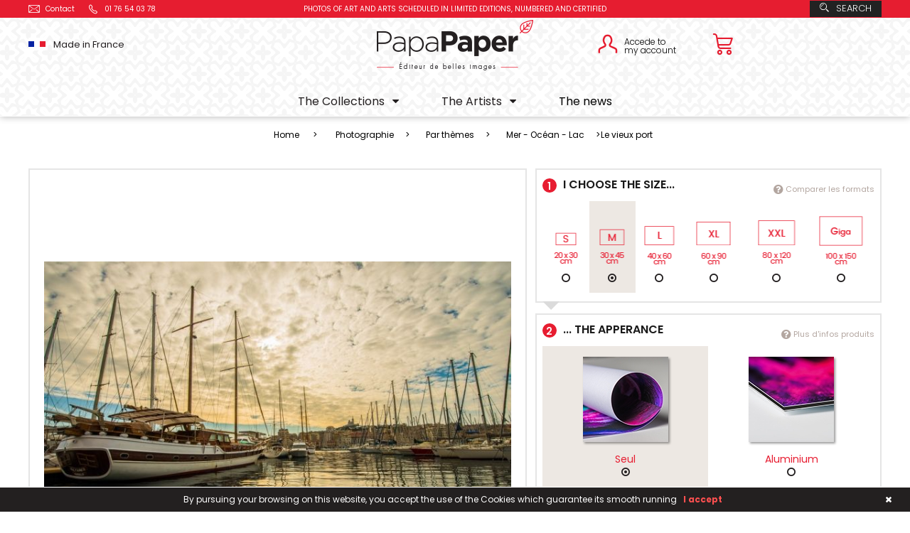

--- FILE ---
content_type: text/html; charset=utf-8
request_url: https://www.papa-paper.com/en/mer-ocean-lac/288-le-vieux-port.html
body_size: 21088
content:
<!DOCTYPE HTML> <!--[if lt IE 7]><html class="no-js lt-ie9 lt-ie8 lt-ie7" lang="en-us"><![endif]--> <!--[if IE 7]><html class="no-js lt-ie9 lt-ie8 ie7" lang="en-us"><![endif]--> <!--[if IE 8]><html class="no-js lt-ie9 ie8" lang="en-us"><![endif]--> <!--[if gt IE 8]><html class="no-js ie9" lang="en-us"><![endif]--><html lang="en-us"><head><meta charset="utf-8" /><title>Le vieux port - PapaPaper</title><meta name="og:title" content="Le vieux port - PapaPaper"><meta name="og:site_name" content="Le vieux port - PapaPaper"><meta name="og:language" content="en"><meta name="p:domain_verify" content="5aa844e29b99788dae4fd8d452bf5b5b"/><meta name="google-site-verification" content="Db9GSHaZfP3U9I2rRXjF-8TPS_8w0vSx0-PrspgEcig" /><meta name="generator" content="PrestaShop" /><meta name="robots" content="index,follow" /><meta name="viewport" content="width=device-width, minimum-scale=0.25, maximum-scale=1.6, initial-scale=1.0" /><meta name="apple-mobile-web-app-capable" content="yes" /><link rel="icon" type="image/vnd.microsoft.icon" href="/img/favicon.ico?1732009049" /><link rel="shortcut icon" type="image/x-icon" href="/img/favicon.ico?1732009049" /><link rel="apple-touch-icon" sizes="180x180" href="https://www.papa-paper.com/img/favicon/apple-touch-icon.png"><link rel="apple-touch-icon-precomposed" href="https://www.papa-paper.com/img/favicon/apple-touch-icon.png" /><link rel="icon" type="image/png" sizes="32x32" href="https://www.papa-paper.com/img/favicon/favicon-32x32.png"><link rel="icon" type="image/png" sizes="16x16" href="https://www.papa-paper.com/img/favicon/favicon-16x16.png"><link rel="manifest" href="https://www.papa-paper.com/img/favicon/site.webmanifest"><link rel="mask-icon" href="https://www.papa-paper.com/img/favicon/safari-pinned-tab.svg" color="#e71d31"><link rel="shortcut icon" href="https://www.papa-paper.com/img/favicon/favicon.ico"><meta name="msapplication-TileColor" content="#e71d31"><meta name="msapplication-config" content="https://www.papa-paper.com/img/favicon/browserconfig.xml"><meta name="theme-color" content="#f22907"><link rel="stylesheet" href="https://www.papa-paper.com/themes/papapaper-1.3/css/theme.css" type="text/css" media="all" /><link rel="stylesheet" href="https://fonts.googleapis.com/css?family=Droid+Sans:400,700|Poppins:300,400,600,700" type="text/css" media="all" /><link rel="stylesheet" href="https://www.papa-paper.com/themes/papapaper-1.3/cache/v_544_91b42e4f614e1f20d576ccfb7e9d6b8b_all.css" type="text/css" media="all" /><link rel="stylesheet" href="https://www.papa-paper.com/themes/papapaper-1.3/cache/v_544_9b0696ee9a9d30c964e984419b04479b_print.css" type="text/css" media="print" /> 
<script type="text/javascript" data-keepinline>// Google Analytics Features
            var guaTrackingFeatures = {"sendLimit":30,"anonymizeIp":1,"enhancedLink":1,"userIdFeature":1,"remarketing":1,"prodIdIndex":1,"pageTypeIndex":2,"totalValueIndex":3,"merchantPrefix":"","merchantSuffix":"","merchantVariant":null,"crossDomainList":["www.papa-paper.com","papa-paper.com"],"eventValues":{"scrollTracking":0,"productClick":0,"addToCart":0,"removeFromCart":0,"checkoutOption":0},"cartAjax":1,"userId":null,"token":"ad8a74eb289c49ffa85721886d273759","debug":0,"orderLog":0};
            var currencyIso = 'EUR';
            var allowLinker = false;

            if (typeof guaTrackingFeatures === 'object') {
                
                (function(i,s,o,g,r,a,m){i['GoogleAnalyticsObject']=r;i[r]=i[r]||function(){
                        (i[r].q=i[r].q||[]).push(arguments)},i[r].l=1*new Date();a=s.createElement(o),
                    m=s.getElementsByTagName(o)[0];a.async=1;a.src=g;m.parentNode.insertBefore(a,m)
                })(window,document,'script','https://www.google-analytics.com/analytics.js','ga');
                

                if (guaTrackingFeatures.crossDomainList) {
                    allowLinker = true;
                }

                ga('create', 'UA-111816254-1', 'auto', {'allowLinker': allowLinker});

                // Initialize Enhanced Ecommerce
                ga('require', 'ec');
                // Set currency to GA
                ga('set', 'currencyCode', currencyIso);

                if (guaTrackingFeatures.remarketing) {
                    // Enables the Display Features Tracking
                    ga('require', 'displayfeatures');
                }

                if (guaTrackingFeatures.enhancedLink) {
                    // Enables the Enhanced Linking Tracking
                    ga('require', 'linkid');
                }

                if (guaTrackingFeatures.crossDomainList) {
                    ga('require', 'linker');
                    ga('linker:autoLink', guaTrackingFeatures.crossDomainList);
                }

                if (guaTrackingFeatures.anonymizeIp) {
                    ga('set', 'anonymizeIp', true);
                }

                if (guaTrackingFeatures.userIdFeature && guaTrackingFeatures.userId) {
                    // User-ID Tracking Feature.
                    ga('set', 'userId', guaTrackingFeatures.userId);
                }
            }</script><meta property="og:type" content="product" /><meta property="og:url" content="https://www.papa-paper.com/en/mer-ocean-lac/288-le-vieux-port.html" /><meta property="og:title" content="Le vieux port - PapaPaper" /><meta property="og:site_name" content="PapaPaper" /><meta property="og:description" content="" /><meta property="og:image" content="https://www.papa-paper.com/401-large_default/le-vieux-port.jpg" /><meta property="product:pretax_price:amount" content="24.17" /><meta property="product:pretax_price:currency" content="EUR" /><meta property="product:price:amount" content="29" /><meta property="product:price:currency" content="EUR" /> <!--[if IE 8]> 
<script src="https://oss.maxcdn.com/libs/html5shiv/3.7.0/html5shiv.js"></script> 
<script src="https://oss.maxcdn.com/libs/respond.js/1.3.0/respond.min.js"></script> <![endif]--></head><body id="product" class="not_logged product product-288 product-le-vieux-port category-21 category-mer-ocean-lac hide-left-column hide-right-column lang_en"><div id="page"><header id="header"><div id="topheader" class="header-full"><div class="container"><div class="flex-1"> <a href="https://www.papa-paper.com/en/index.php?controller=contact-form"><i class="iconpp-mail"></i> Contact</a> <a href="tel:01 76 54 03 78"><i class="iconpp-phone"></i> 01 76 54 03 78</a></div><div class="flex-3 text-center"> PHOTOS OF ART AND ARTS SCHEDULED IN LIMITED EDITIONS, NUMBERED AND CERTIFIED</div><div class="flex-1 text-right"> <button class="btn btn-primary" data-toggle="modal" data-target="#search_block_top"><i class="iconpp-magnifier"></i>Search</button></div></div></div><div id="mainheader"><div class="container"><div id="header-frenchMade" class="header-full"> <span class="flag"></span> Made in France</div><div id="header-logo"> <a href="https://www.papa-paper.com/en/" title="PapaPaper"> <img class="logo" src="https://www.papa-paper.com/themes/papapaper-1.3/img/papapaper-logo.png" alt="PapaPaper"/> <img class="logo-small" src="https://www.papa-paper.com/themes/papapaper-1.3/img/papapaper-logo-small.png" alt="PapaPaper"/> </a></div><div id="header-order-left" class="header-light"> <span>Made in France</span> <span>Exchanges and returns free during 14 days</span> <span>Deadlines very fast. to you in 3 days</span></div><div id="header-order-right" class="header-light"> <span><i class="mdgicon-phone-1"></i> Customer service</span> <span class="color-red-1">From monday to saturday</span> <span><small>price of<br>local call </small><span>01 76 54 03 78</span></span></div><div id="header-customer" class="header-full"> <a class="my-account" href="https://www.papa-paper.com/en/mon-compte"> <i class="iconpp-user color-red-1"></i> <span>Accede to<br>my account</span> </a> <a class="shopping_cart bouton_popup bouton_panier" href="https://www.papa-paper.com/en/commande" rel="nofollow"> <i class="iconpp-cart color-red-1"></i> <span class="ajax_cart_quantity unvisible">0</span> </a></div></div></div><div id="subheader" class="header-full"><div><div id="menu-wrap"><div class="container"> <nav id="mdgMenuCourgette-wrap" class="col-lg-12"><div class="has-children"> <a >The Collections</a><div class="submenu-wrap submenu-category"><div class="submenu-featured clearfix"> <a class="col-xs-6 col-sm-4 opacity-90 grayscale-90" href="https://www.papa-paper.com/en/12-graphic-arts" title="Arts graphiques"><div class="category-mosaic"><div style="background-image: url(https://www.papa-paper.com/540-home_default/graphic-arts.jpg);"></div><div style="background-image: url(https://www.papa-paper.com/567-small_default/graphic-arts.jpg);"></div><div style="background-image: url(https://www.papa-paper.com/2495-small_default/graphic-arts.jpg);"></div><div style="background-image: url(https://www.papa-paper.com/649-small_default/graphic-arts.jpg);"></div><div style="background-image: url(https://www.papa-paper.com/3446-small_default/graphic-arts.jpg);"></div></div><div class="category-title">Arts graphiques</div> </a> <a class="col-xs-6 col-sm-4 opacity-90 grayscale-90" href="https://www.papa-paper.com/en/72-street-art-graffiti" title="Street Art - Graffiti"><div class="category-mosaic"><div style="background-image: url(https://www.papa-paper.com/885-home_default/street-art-graffiti.jpg);"></div><div style="background-image: url(https://www.papa-paper.com/863-small_default/street-art-graffiti.jpg);"></div><div style="background-image: url(https://www.papa-paper.com/693-small_default/street-art-graffiti.jpg);"></div><div style="background-image: url(https://www.papa-paper.com/2107-small_default/street-art-graffiti.jpg);"></div><div style="background-image: url(https://www.papa-paper.com/893-small_default/street-art-graffiti.jpg);"></div></div><div class="category-title">Street Art - Graffiti</div> </a> <a class="col-xs-6 col-sm-4 opacity-90 grayscale-90" href="https://www.papa-paper.com/en/118-collectio-black-and-white" title="Black and white"><div class="category-mosaic"><div style="background-image: url(https://www.papa-paper.com/2219-home_default/collectio-black-and-white.jpg);"></div><div style="background-image: url(https://www.papa-paper.com/976-small_default/collectio-black-and-white.jpg);"></div><div style="background-image: url(https://www.papa-paper.com/1820-small_default/collectio-black-and-white.jpg);"></div><div style="background-image: url(https://www.papa-paper.com/365-small_default/collectio-black-and-white.jpg);"></div><div style="background-image: url(https://www.papa-paper.com/2503-small_default/collectio-black-and-white.jpg);"></div></div><div class="category-title">Black and white</div> </a> <a class="col-xs-6 col-sm-4 opacity-90 grayscale-90" href="https://www.papa-paper.com/en/123-collection-pop-culture" title="Pop culture"><div class="category-mosaic"><div style="background-image: url(https://www.papa-paper.com/2697-home_default/collection-pop-culture.jpg);"></div><div style="background-image: url(https://www.papa-paper.com/3123-small_default/collection-pop-culture.jpg);"></div><div style="background-image: url(https://www.papa-paper.com/2333-small_default/collection-pop-culture.jpg);"></div><div style="background-image: url(https://www.papa-paper.com/2502-small_default/collection-pop-culture.jpg);"></div><div style="background-image: url(https://www.papa-paper.com/3136-small_default/collection-pop-culture.jpg);"></div></div><div class="category-title">Pop culture</div> </a> <a class="col-xs-6 col-sm-4 opacity-90 grayscale-90" href="https://www.papa-paper.com/en/126-animals-sandrot" title="Animals by Sandrot"><div class="category-mosaic"><div style="background-image: url(https://www.papa-paper.com/1743-home_default/animals-sandrot.jpg);"></div><div style="background-image: url(https://www.papa-paper.com/3087-small_default/animals-sandrot.jpg);"></div><div style="background-image: url(https://www.papa-paper.com/3081-small_default/animals-sandrot.jpg);"></div><div style="background-image: url(https://www.papa-paper.com/2107-small_default/animals-sandrot.jpg);"></div><div style="background-image: url(https://www.papa-paper.com/2105-small_default/animals-sandrot.jpg);"></div></div><div class="category-title">Animals by Sandrot</div> </a> <a class="col-xs-6 col-sm-4 opacity-90 grayscale-90" href="https://www.papa-paper.com/en/129-l-univers-de-sylvain-binet" title="L&#039;univers de Sylvain Binet"><div class="category-mosaic"><div style="background-image: url(https://www.papa-paper.com/1862-home_default/l-univers-de-sylvain-binet.jpg);"></div><div style="background-image: url(https://www.papa-paper.com/1831-small_default/l-univers-de-sylvain-binet.jpg);"></div><div style="background-image: url(https://www.papa-paper.com/1839-small_default/l-univers-de-sylvain-binet.jpg);"></div><div style="background-image: url(https://www.papa-paper.com/1843-small_default/l-univers-de-sylvain-binet.jpg);"></div><div style="background-image: url(https://www.papa-paper.com/1842-small_default/l-univers-de-sylvain-binet.jpg);"></div></div><div class="category-title">L'univers de Sylvain Binet</div> </a></div><div class="submenu-content"><h2 class="h1" style="text-align: center;">Les collections de Papa-Paper</h2><p style="text-align: center;">Voici une infime partie de notre catalogue que nous avns regroupé sous forme de collections</p><div class="text-center color-red-1"> <a href="/en/117-collections" class="medgMenuCourgette-readmore">Our selection of the moment →</a></div></div></div></div><div class="has-children"> <a >The Artists</a><div class="submenu-wrap submenu-artist"><div class="submenu-featured artist-carousel owl-carousel"> <a class="artist-container" href="https://www.papa-paper.com/en/artist/graffmatt-8" title="Graffmatt"><div class="artist-image-container"> <img class="img-responsive opacity-90 grayscale-90" src="https://www.papa-paper.com/modules/mdgartistaffiliation/views/img/artists/8/profil-graffmatt-carre-400x400px-small.jpg" alt="Graffmatt"/></div><h5 class="nameartistes">Graffmatt</h5> </a> <a class="artist-container" href="https://www.papa-paper.com/en/artist/amandine_comte-23" title="Amandine Comte"><div class="artist-image-container"> <img class="img-responsive opacity-90 grayscale-90" src="https://www.papa-paper.com/modules/mdgartistaffiliation/views/img/artists/23/photo-profil-comte-amandine-01-small.jpg" alt="Amandine Comte"/></div><h5 class="nameartistes">Amandine Comte</h5> </a> <a class="artist-container" href="https://www.papa-paper.com/en/artist/rico_jr-22" title="Rico Jr"><div class="artist-image-container"> <img class="img-responsive opacity-90 grayscale-90" src="https://www.papa-paper.com/modules/mdgartistaffiliation/views/img/artists/22/rico-julien-photo-profil-01-small.jpg" alt="Rico Jr"/></div><h5 class="nameartistes">Rico Jr</h5> </a> <a class="artist-container" href="https://www.papa-paper.com/en/artist/fantasmagorik-27" title="Fantasmagorik"><div class="artist-image-container"> <img class="img-responsive opacity-90 grayscale-90" src="https://www.papa-paper.com/modules/mdgartistaffiliation/views/img/artists/27/photo-profil-fantasmagorik-03-small.jpg" alt="Fantasmagorik"/></div><h5 class="nameartistes">Fantasmagorik</h5> </a> <a class="artist-container" href="https://www.papa-paper.com/en/artist/thibault_prugne-21" title="Thibault Prugne"><div class="artist-image-container"> <img class="img-responsive opacity-90 grayscale-90" src="https://www.papa-paper.com/modules/mdgartistaffiliation/views/img/artists/21/photo-profil-prugne-thibault-01-small.jpg" alt="Thibault Prugne"/></div><h5 class="nameartistes">Thibault Prugne</h5> </a> <a class="artist-container" href="https://www.papa-paper.com/en/artist/sylvain_binet-84" title="Sylvain Binet"><div class="artist-image-container"> <img class="img-responsive opacity-90 grayscale-90" src="https://www.papa-paper.com/modules/mdgartistaffiliation/views/img/artists/84/binet-sylvain-photo-profil-01-small.jpg" alt="Sylvain Binet"/></div><h5 class="nameartistes">Sylvain Binet</h5> </a> <a class="artist-container" href="https://www.papa-paper.com/en/artist/fabien_bazanegue-20" title="Fabien Bazanegue"><div class="artist-image-container"> <img class="img-responsive opacity-90 grayscale-90" src="https://www.papa-paper.com/modules/mdgartistaffiliation/views/img/artists/20/fabienbazanegue-carre-small.jpg" alt="Fabien Bazanegue"/></div><h5 class="nameartistes">Fabien Bazanegue</h5> </a> <a class="artist-container" href="https://www.papa-paper.com/en/artist/sandrot-9" title="Sandrot"><div class="artist-image-container"> <img class="img-responsive opacity-90 grayscale-90" src="https://www.papa-paper.com/modules/mdgartistaffiliation/views/img/artists/9/profile-sandrot-small.jpg" alt="Sandrot"/></div><h5 class="nameartistes">Sandrot</h5> </a></div><div class="submenu-content"><h2 class="h1" style="text-align: center;"><span class="tlid-translation translation" lang="en"><span title="">Find all the artists</span></span></h2><p style="text-align: center;"><span class="tlid-translation translation" lang="en"><span title="">From graphic arts to fine art photography, the PapaPaper community brings together a wide range of techniques.</span><br /><span title="">Browse the pages of our artists to discover those you like</span></span></p><div class="text-center color-red-1"> <a href="/en/our-artists" class="medgMenuCourgette-readmore">see all artists →</a></div></div></div></div><div class=""> <a href="/en/new-products">The news</a></div> </nav></div><div id="mdgMenuCourgette-overlay"></div></div></div></div><div id="header-alert-wrap"><div class="container" style='font-size: 16px; line-height: 1.6em;'></div></div> </header><div class="columns-container"><div id="columns" class="container"><div id="breadcrumb" class="breadcrumb clearfix"> <a class="home" href="https://www.papa-paper.com/" title="Return to Home">Home</a> <span class="navigation-pipe">&gt;</span> <span class="navigation_page"><span itemscope itemtype="http://data-vocabulary.org/Breadcrumb"><a itemprop="url" href="https://www.papa-paper.com/en/3-photographie" title="Photographie" ><span itemprop="title">Photographie</span></a></span><span class="navigation-pipe">></span><span itemscope itemtype="http://data-vocabulary.org/Breadcrumb"><a itemprop="url" href="https://www.papa-paper.com/en/4-par-themes" title="Par th&egrave;mes" ><span itemprop="title">Par th&egrave;mes</span></a></span><span class="navigation-pipe">></span><span itemscope itemtype="http://data-vocabulary.org/Breadcrumb"><a itemprop="url" href="https://www.papa-paper.com/en/21-mer-ocean-lac" title="Mer - Oc&eacute;an - Lac" ><span itemprop="title">Mer - Oc&eacute;an - Lac</span></a></span><span class="navigation-pipe">></span>Le vieux port</span></div><div class="grid-0"><div id="center_column" class="center_column col-xs-12 col-sm-12"><div id="picture" itemscope itemtype="https://schema.org/Product"><meta itemprop="url" content="https://www.papa-paper.com/en/mer-ocean-lac/288-le-vieux-port.html"><div class="primary_block globe row"><div class="pb-left-column inline-block"><div id="image-block" class="clearfix"> <span id="view_full_size" class="view_full_size"> <img id="bigpic" class="landscape" itemprop="image" src="https://www.papa-paper.com/401-large_default/le-vieux-port.jpg" title="Bendor" alt="Bendor" width="700" height="700"/> </span></div><div id="views_block" class="clearfix hidden"><div id="thumbs_list"><ul id="thumbs_list_fram"><li id="thumbnail_401" class="last"> <a data-rate="landscape" href="https://www.papa-paper.com/401-thickbox_default/le-vieux-port.jpg" data-fancybox="other-views" class="fancybox shown" title="Bendor"> <img class="img-responsive" id="thumb_401" src="https://www.papa-paper.com/401-miniature_product/le-vieux-port.jpg" alt="Bendor" title="Bendor" height="80" width="80" itemprop="image" /> </a></li></ul></div></div><p class="buttons_bottom_block no-print"> <a id="wishlist_button_nopop" href="#" onclick="WishlistCart('wishlist_block_list', 'add', '288', $('#idCombination').val(), document.getElementById('quantity_wanted').value); return false;" rel="nofollow" title="Add to my wishlist"> <span class="pwishlitst"><span class="notonbigimage">J'ajoute à mes coups de</span> <i class="icon-heart"></i></span> </a></p><h1 itemprop="name">Bernard Gaillandre <span class="hidden">- </span><span>Le vieux port</span></h1><ul id="reaproduct" class="globe"><li class="inline-block"><span>Avec certificat d&rsquo;authenticit&eacute; !</span></li><li class="inline-block"><span>&Eacute;change et retour gratuit !</span></li><li class="inline-block"><span>En 3 jours chez vous !</span></li></ul><p id="pQuantityAvailable"> <span id="quantityAvailable">2147483647</span> <span style="display: none;" id="quantityAvailableTxt">Item</span> <span id="quantityAvailableTxtMultiple">Items</span></p><p id="availability_statut" style="display: none;"> <span id="availability_value" class="label label-success"></span></p><p class="warning_inline" id="last_quantities" style="display: none" >Warning: Last items in stock!</p><p id="availability_date" style="display: none;"> <span id="availability_date_label">Availability date:</span> <span id="availability_date_value"></span></p><div id="oosHook" style="display: none;"></div><p class="socialsharing_product list-inline no-print"> <button data-type="twitter" type="button" class="btn btn-default btn-twitter social-sharing"> <i class="icon-twitter"></i> Tweet </button> <button data-type="facebook" type="button" class="btn btn-default btn-facebook social-sharing"> <i class="icon-facebook"></i> Share </button> <button data-type="google-plus" type="button" class="btn btn-default btn-google-plus social-sharing"> <i class="icon-google-plus"></i> Google+ </button> <button data-type="pinterest" type="button" class="btn btn-default btn-pinterest social-sharing"> <i class="icon-pinterest"></i> Pinterest </button></p></div><div class="pb-right-column inline-block"><form class="clearfix" id="buy_block" action="https://www.papa-paper.com/en/panier" method="post"><p class="hidden"> <input type="hidden" name="token" value="6016735cb1f6a3babbd0401829ccb4b9" /> <input type="hidden" name="id_product" value="288" id="product_page_product_id" /> <input type="hidden" name="add" value="1" /> <input type="hidden" name="id_product_attribute" id="idCombination" value="" /></p><div class="box-info-product"><div class="product_attributes clearfix"><div id="attributes" class="clearfix"><fieldset class="attribute_fieldset group_format large-attributes-group"> <label class="attribute_label" > <span class="counter">1</span> I choose the size... <a class="sizebox" href="https://www.papa-paper.com/modules/mdgPapaPaperTools/views/img/productsize/1/papapaper-plusinfosformats-2-3-product_lightbox.jpg"><i class="icon-question-circle"></i>Comparer les formats</a> </label><div class="attribute_list"><ul id="pictos" data-name="group_1" class="attributes-ul clearfix"><li data-id="43"> <a href="https://www.papa-paper.com/en/mer-ocean-lac/288-le-vieux-port.html" id="color_43" name="classique 20x30 S" class="color_pick" title="classique 20x30 S"> <img src="https://www.papa-paper.com/img/co/43.jpg" alt="classique 20x30 S" title="classique 20x30 S" /> <span class="attribute_name">classique 20x30 S</span> </a></li><li class="selected" data-id="2"> <a href="https://www.papa-paper.com/en/mer-ocean-lac/288-le-vieux-port.html" id="color_2" name="classique 30x45 M" class="color_pick selected" title="classique 30x45 M"> <img src="https://www.papa-paper.com/img/co/2.jpg" alt="classique 30x45 M" title="classique 30x45 M" /> <span class="attribute_name">classique 30x45 M</span> </a></li><li data-id="3"> <a href="https://www.papa-paper.com/en/mer-ocean-lac/288-le-vieux-port.html" id="color_3" name="classique 40x60 L" class="color_pick" title="classique 40x60 L"> <img src="https://www.papa-paper.com/img/co/3.jpg" alt="classique 40x60 L" title="classique 40x60 L" /> <span class="attribute_name">classique 40x60 L</span> </a></li><li data-id="4"> <a href="https://www.papa-paper.com/en/mer-ocean-lac/288-le-vieux-port.html" id="color_4" name="classique 60x90 XL" class="color_pick" title="classique 60x90 XL"> <img src="https://www.papa-paper.com/img/co/4.jpg" alt="classique 60x90 XL" title="classique 60x90 XL" /> <span class="attribute_name">classique 60x90 XL</span> </a></li><li data-id="26"> <a href="https://www.papa-paper.com/en/mer-ocean-lac/288-le-vieux-port.html" id="color_26" name="classique 80x120 XXL" class="color_pick" title="classique 80x120 XXL"> <img src="https://www.papa-paper.com/img/co/26.jpg" alt="classique 80x120 XXL" title="classique 80x120 XXL" /> <span class="attribute_name">classique 80x120 XXL</span> </a></li><li data-id="27"> <a href="https://www.papa-paper.com/en/mer-ocean-lac/288-le-vieux-port.html" id="color_27" name="classique 100x150 G" class="color_pick" title="classique 100x150 G"> <img src="https://www.papa-paper.com/img/co/27.jpg" alt="classique 100x150 G" title="classique 100x150 G" /> <span class="attribute_name">classique 100x150 G</span> </a></li></ul> <input type="hidden" class="color_pick_hidden" name="group_1" value="2" /></div></fieldset><fieldset class="attribute_fieldset group_finition_support large-attributes-group"> <label class="attribute_label" > <span class="counter">2</span> ... the apperance <a class="aboutbox" href="https://www.papa-paper.com/en/page/8-plus-d-infos-produits?content_only=1" rel="https://www.papa-paper.com/en/page/8-plus-d-infos-produits"><i class="icon-question-circle"></i>Plus d&#039;infos produits</a> </label><div class="attribute_list"><ul id="pictos" data-name="group_5" class="attributes-ul clearfix"><li class="selected" data-id="28"> <a href="https://www.papa-paper.com/en/mer-ocean-lac/288-le-vieux-port.html" id="color_28" name="Seul" class="color_pick selected" title="Seul"> <img src="https://www.papa-paper.com/img/co/28.jpg" alt="Seul" title="Seul" /> <span class="attribute_name">Seul</span> </a></li><li data-id="29"> <a href="https://www.papa-paper.com/en/mer-ocean-lac/288-le-vieux-port.html" id="color_29" name="Cadre" class="color_pick" title="Cadre"> <img src="https://www.papa-paper.com/img/co/29.jpg" alt="Cadre" title="Cadre" /> <span class="attribute_name">Cadre</span> </a></li><li data-id="30"> <a href="https://www.papa-paper.com/en/mer-ocean-lac/288-le-vieux-port.html" id="color_30" name="Aluminium" class="color_pick" title="Aluminium"> <img src="https://www.papa-paper.com/img/co/30.jpg" alt="Aluminium" title="Aluminium" /> <span class="attribute_name">Aluminium</span> </a></li><li data-id="31"> <a href="https://www.papa-paper.com/en/mer-ocean-lac/288-le-vieux-port.html" id="color_31" name="Plexiglas" class="color_pick" title="Plexiglas"> <img src="https://www.papa-paper.com/img/co/31.jpg" alt="Plexiglas" title="Plexiglas" /> <span class="attribute_name">Plexiglas</span> </a></li><li data-id="45"> <a href="https://www.papa-paper.com/en/mer-ocean-lac/288-le-vieux-port.html" id="color_45" name="Pochette" class="color_pick" title="Pochette"> <img src="https://www.papa-paper.com/img/co/45.jpg" alt="Pochette" title="Pochette" /> <span class="attribute_name">Pochette</span> </a></li></ul> <input type="hidden" class="color_pick_hidden" name="group_5" value="28" /></div></fieldset><fieldset class="attribute_fieldset group_accroches"> <label class="attribute_label" > <span class="counter">3</span> Accroches </label><div class="attribute_list"><ul id="pictos" data-name="group_6" class="attributes-ul clearfix"><li data-id="32"> <a href="https://www.papa-paper.com/en/mer-ocean-lac/288-le-vieux-port.html" id="color_32" name="Classique" class="color_pick" title="Classique"> <img src="https://www.papa-paper.com/img/co/32.jpg" alt="Classique" title="Classique" /> <span class="attribute_name">Classique</span> </a></li></ul> <input type="hidden" class="color_pick_hidden" name="group_6" value="0" /></div></fieldset><fieldset class="attribute_fieldset group_cadre"> <label class="attribute_label" > <span class="counter">4</span> Cadre </label><div class="attribute_list"><ul id="pictos" data-name="group_7" class="attributes-ul clearfix"><li data-id="35"> <a href="https://www.papa-paper.com/en/mer-ocean-lac/288-le-vieux-port.html" id="color_35" name="Noir" class="color_pick" title="Noir"> <img src="https://www.papa-paper.com/img/co/35.jpg" alt="Noir" title="Noir" /> <span class="attribute_name">Noir</span> </a></li><li data-id="34"> <a href="https://www.papa-paper.com/en/mer-ocean-lac/288-le-vieux-port.html" id="color_34" name="Blanc" class="color_pick" title="Blanc"> <img src="https://www.papa-paper.com/img/co/34.jpg" alt="Blanc" title="Blanc" /> <span class="attribute_name">Blanc</span> </a></li><li data-id="36"> <a href="https://www.papa-paper.com/en/mer-ocean-lac/288-le-vieux-port.html" id="color_36" name="Naturel" class="color_pick" title="Naturel"> <img src="https://www.papa-paper.com/img/co/36.jpg" alt="Naturel" title="Naturel" /> <span class="attribute_name">Naturel</span> </a></li><li data-id="46"> <a href="https://www.papa-paper.com/en/mer-ocean-lac/288-le-vieux-port.html" id="color_46" name="Argent" class="color_pick" title="Argent"> <img src="https://www.papa-paper.com/img/co/46.jpg" alt="Argent" title="Argent" /> <span class="attribute_name">Argent</span> </a></li></ul> <input type="hidden" class="color_pick_hidden" name="group_7" value="0" /></div></fieldset></div><div id="quantity_wanted-wrap"><p id="quantity_wanted_p"> <label for="quantity_wanted">Quantity : </label> <input type="number" min="1" name="qty" id="quantity_wanted" class="text" value="1" /> <a href="#" data-field-qty="qty" class="btn btn-default button-minus product_quantity_down"> <span><i class="icon-minus"></i></span> </a> <a href="#" data-field-qty="qty" class="btn btn-default button-plus product_quantity_up"> <span><i class="icon-plus"></i></span> </a> <span class="clearfix"></span></p></div><p id="minimal_quantity_wanted_p" style="display: none;"> The minimum purchase order quantity for the product is <b id="minimal_quantity_label">1</b></p></div><div id="bottominfos" class="globe"><div id="attributs3" class="inline-block attributs-number"> <span>3</span></div><div class="content_prices inline-block clearfix"><div><p class="our_price_display" itemprop="offers" itemscope itemtype="https://schema.org/Offer"><link itemprop="availability" href="https://schema.org/InStock"/><span id="our_price_display" itemprop="price" content="29">29,00 €</span><meta itemprop="priceCurrency" content="EUR" /></p><p id="reduction_amount" style="display:none"><span id="reduction_amount_display"></span></p><p id="old_price" class="hidden"><span id="old_price_display"><span class="price"></span></span></p></div><div class="clear"></div></div><div class="box-cart-bottom inline-block"><div><p id="add_to_cart" class="buttons_bottom_block no-print"> <button type="submit" name="Submit" class="exclusive"> <span>Add to cart</span> </button> <span id="order_or">OR</span> <span id="order_by_phone"> Order by phone: <span>01 76 54 03 78</span> </span></p><p id="availability_statut_off"> This product does not exits with this options.</p></div></div></div></div></form><div style="margin-top:2rem"><style>[installment-container] {
    padding: 10px;
  }</style>   <div installment-container><div banner-container><div paypal-banner-message></div></div></div>   </div></div></div> <section id="sameartist" class="page-product-box"> <a href="https://www.papa-paper.com/en/artist/bernard_gaillandre-19" class="page-product-heading">Same artist<span> Bernard Gaillandre</span></a> <a href="https://www.papa-paper.com/en/artist/bernard_gaillandre-19" class="readmore">Read more about artist</a><ul id="product_list" class="product_list grid plist"><li data-id="257" data-id-product="257" data-id-product-attribute="5528" data-axe="axe-0" data-format_orientation="02.portrait" data-style_couleurs="couleur" data-couleurdominante="vert" data-image="https://www.papa-paper.com/367-product-list/foret-du-morvan.jpg" class="ajax_block_product portrait box-hover" itemscope itemtype="https://schema.org/Product"><meta itemprop="image" content="https://www.papa-paper.com/367-product-list/foret-du-morvan.jpg" /> <a class="product-container" href="https://www.papa-paper.com/en/nature/257-foret-du-morvan.html" itemprop="url"> <span class="product_img_link"> <span class="box-hover-display"> <span class="pinfos"> <span class="partist">Bernard Gaillandre</span> <span class="pname" itemprop="name">Forêt du Morvan</span> <span class="pprice" itemprop="offers" itemscope itemtype="https://schema.org/Offer"> <span> <small>A partir de </small> 29,00 € </span><meta itemprop="price" content="29" /><meta itemprop="priceCurrency" content="EUR" /> </span> </span> <a class="addToWishlist wishlistProd_257" title="J'ajoute à mes coups de cœur" href="#" rel="257" onclick="WishlistCart('wishlist_block_list', 'add', '257', false, 1); return false;"> <span class="pwishlitst"><span class="notonbigimage">Add to wishlist</span> <i class="icon-heart"></i></span> </a> </span> </span> </a></li><li data-id="264" data-id-product="264" data-id-product-attribute="6031" data-axe="axe-0" data-format_orientation="01.paysage" data-style_couleurs="couleur" data-couleurdominante="vert" data-image="https://www.papa-paper.com/374-product-list/reflets-zens.jpg" class="ajax_block_product landscape box-hover" itemscope itemtype="https://schema.org/Product"><meta itemprop="image" content="https://www.papa-paper.com/374-product-list/reflets-zens.jpg" /> <a class="product-container" href="https://www.papa-paper.com/en/nature/264-reflets-zens.html" itemprop="url"> <span class="product_img_link"> <span class="box-hover-display"> <span class="pinfos"> <span class="partist">Bernard Gaillandre</span> <span class="pname" itemprop="name">Reflets zens</span> <span class="pprice" itemprop="offers" itemscope itemtype="https://schema.org/Offer"> <span> <small>A partir de </small> 29,00 € </span><meta itemprop="price" content="29" /><meta itemprop="priceCurrency" content="EUR" /> </span> </span> <a class="addToWishlist wishlistProd_264" title="J'ajoute à mes coups de cœur" href="#" rel="264" onclick="WishlistCart('wishlist_block_list', 'add', '264', false, 1); return false;"> <span class="pwishlitst"><span class="notonbigimage">Add to wishlist</span> <i class="icon-heart"></i></span> </a> </span> </span> </a></li><li data-id="255" data-id-product="255" data-id-product-attribute="5472" data-axe="axe-0" data-format_orientation="01.paysage" data-style_couleurs="noir_blanc" data-couleurdominante="blanc" data-image="https://www.papa-paper.com/365-product-list/le-saxophoniste.jpg" class="ajax_block_product landscape box-hover" itemscope itemtype="https://schema.org/Product"><meta itemprop="image" content="https://www.papa-paper.com/365-product-list/le-saxophoniste.jpg" /> <a class="product-container" href="https://www.papa-paper.com/en/musique/255-le-saxophoniste.html" itemprop="url"> <span class="product_img_link"> <span class="box-hover-display"> <span class="pinfos"> <span class="partist">Bernard Gaillandre</span> <span class="pname" itemprop="name">Le saxophoniste</span> <span class="pprice" itemprop="offers" itemscope itemtype="https://schema.org/Offer"> <span> <small>A partir de </small> 29,00 € </span><meta itemprop="price" content="29" /><meta itemprop="priceCurrency" content="EUR" /> </span> </span> <a class="addToWishlist wishlistProd_255" title="J'ajoute à mes coups de cœur" href="#" rel="255" onclick="WishlistCart('wishlist_block_list', 'add', '255', false, 1); return false;"> <span class="pwishlitst"><span class="notonbigimage">Add to wishlist</span> <i class="icon-heart"></i></span> </a> </span> </span> </a></li><li data-id="254" data-id-product="254" data-id-product-attribute="5444" data-axe="axe-0" data-format_orientation="01.paysage" data-style_couleurs="couleur" data-couleurdominante="bleu" data-image="https://www.papa-paper.com/364-product-list/architecture-du-mucem.jpg" class="ajax_block_product landscape box-hover" itemscope itemtype="https://schema.org/Product"><meta itemprop="image" content="https://www.papa-paper.com/364-product-list/architecture-du-mucem.jpg" /> <a class="product-container" href="https://www.papa-paper.com/en/architecture-urbain/254-architecture-du-mucem.html" itemprop="url"> <span class="product_img_link"> <span class="box-hover-display"> <span class="pinfos"> <span class="partist">Bernard Gaillandre</span> <span class="pname" itemprop="name">Architecture du MUCEM</span> <span class="pprice" itemprop="offers" itemscope itemtype="https://schema.org/Offer"> <span> <small>A partir de </small> 29,00 € </span><meta itemprop="price" content="29" /><meta itemprop="priceCurrency" content="EUR" /> </span> </span> <a class="addToWishlist wishlistProd_254" title="J'ajoute à mes coups de cœur" href="#" rel="254" onclick="WishlistCart('wishlist_block_list', 'add', '254', false, 1); return false;"> <span class="pwishlitst"><span class="notonbigimage">Add to wishlist</span> <i class="icon-heart"></i></span> </a> </span> </span> </a></li><li data-id="256" data-id-product="256" data-id-product-attribute="5500" data-axe="axe-0" data-format_orientation="01.paysage" data-style_couleurs="couleur" data-couleurdominante="jaune" data-image="https://www.papa-paper.com/366-product-list/ble-et-coquelicots.jpg" class="ajax_block_product landscape box-hover" itemscope itemtype="https://schema.org/Product"><meta itemprop="image" content="https://www.papa-paper.com/366-product-list/ble-et-coquelicots.jpg" /> <a class="product-container" href="https://www.papa-paper.com/en/fleurs/256-ble-et-coquelicots.html" itemprop="url"> <span class="product_img_link"> <span class="box-hover-display"> <span class="pinfos"> <span class="partist">Bernard Gaillandre</span> <span class="pname" itemprop="name">Blé et coquelicots</span> <span class="pprice" itemprop="offers" itemscope itemtype="https://schema.org/Offer"> <span> <small>A partir de </small> 29,00 € </span><meta itemprop="price" content="29" /><meta itemprop="priceCurrency" content="EUR" /> </span> </span> <a class="addToWishlist wishlistProd_256" title="J'ajoute à mes coups de cœur" href="#" rel="256" onclick="WishlistCart('wishlist_block_list', 'add', '256', false, 1); return false;"> <span class="pwishlitst"><span class="notonbigimage">Add to wishlist</span> <i class="icon-heart"></i></span> </a> </span> </span> </a></li><li data-id="291" data-id-product="291" data-id-product-attribute="6702" data-axe="axe-0" data-format_orientation="01.paysage" data-style_couleurs="couleur" data-couleurdominante="bleu" data-image="https://www.papa-paper.com/404-product-list/vieux-reservoirs-02.jpg" class="ajax_block_product landscape box-hover" itemscope itemtype="https://schema.org/Product"><meta itemprop="image" content="https://www.papa-paper.com/404-product-list/vieux-reservoirs-02.jpg" /> <a class="product-container" href="https://www.papa-paper.com/en/photos-street-art-graffiti/291-vieux-reservoirs-02.html" itemprop="url"> <span class="product_img_link"> <span class="box-hover-display"> <span class="pinfos"> <span class="partist">Bernard Gaillandre</span> <span class="pname" itemprop="name">Vieux réservoirs 02</span> <span class="pprice" itemprop="offers" itemscope itemtype="https://schema.org/Offer"> <span> <small>A partir de </small> 29,00 € </span><meta itemprop="price" content="29" /><meta itemprop="priceCurrency" content="EUR" /> </span> </span> <a class="addToWishlist wishlistProd_291" title="J'ajoute à mes coups de cœur" href="#" rel="291" onclick="WishlistCart('wishlist_block_list', 'add', '291', false, 1); return false;"> <span class="pwishlitst"><span class="notonbigimage">Add to wishlist</span> <i class="icon-heart"></i></span> </a> </span> </span> </a></li><li data-id="283" data-id-product="283" data-id-product-attribute="6524" data-axe="axe-0" data-format_orientation="02.portrait" data-style_couleurs="noir_blanc" data-couleurdominante="gris" data-image="https://www.papa-paper.com/396-product-list/respect-the-cat.jpg" class="ajax_block_product portrait box-hover" itemscope itemtype="https://schema.org/Product"><meta itemprop="image" content="https://www.papa-paper.com/396-product-list/respect-the-cat.jpg" /> <a class="product-container" href="https://www.papa-paper.com/en/animaux/283-respect-the-cat.html" itemprop="url"> <span class="product_img_link"> <span class="box-hover-display"> <span class="pinfos"> <span class="partist">Bernard Gaillandre</span> <span class="pname" itemprop="name">Respect the cat</span> <span class="pprice" itemprop="offers" itemscope itemtype="https://schema.org/Offer"> <span> <small>A partir de </small> 29,00 € </span><meta itemprop="price" content="29" /><meta itemprop="priceCurrency" content="EUR" /> </span> </span> <a class="addToWishlist wishlistProd_283" title="J'ajoute à mes coups de cœur" href="#" rel="283" onclick="WishlistCart('wishlist_block_list', 'add', '283', false, 1); return false;"> <span class="pwishlitst"><span class="notonbigimage">Add to wishlist</span> <i class="icon-heart"></i></span> </a> </span> </span> </a></li><li data-id="273" data-id-product="273" data-id-product-attribute="6270" data-axe="axe-0" data-format_orientation="02.portrait" data-style_couleurs="couleur" data-couleurdominante="vert" data-image="https://www.papa-paper.com/386-product-list/cale-seche.jpg" class="ajax_block_product portrait box-hover" itemscope itemtype="https://schema.org/Product"><meta itemprop="image" content="https://www.papa-paper.com/386-product-list/cale-seche.jpg" /> <a class="product-container" href="https://www.papa-paper.com/en/bretagne/273-cale-seche.html" itemprop="url"> <span class="product_img_link"> <span class="box-hover-display"> <span class="pinfos"> <span class="partist">Bernard Gaillandre</span> <span class="pname" itemprop="name">Cale sèche</span> <span class="pprice" itemprop="offers" itemscope itemtype="https://schema.org/Offer"> <span> <small>A partir de </small> 29,00 € </span><meta itemprop="price" content="29" /><meta itemprop="priceCurrency" content="EUR" /> </span> </span> <a class="addToWishlist wishlistProd_273" title="J'ajoute à mes coups de cœur" href="#" rel="273" onclick="WishlistCart('wishlist_block_list', 'add', '273', false, 1); return false;"> <span class="pwishlitst"><span class="notonbigimage">Add to wishlist</span> <i class="icon-heart"></i></span> </a> </span> </span> </a></li><li data-id="251" data-id-product="251" data-id-product-attribute="5360" data-axe="axe-0" data-format_orientation="01.paysage" data-style_couleurs="couleur" data-couleurdominante="jaune" data-image="https://www.papa-paper.com/359-product-list/mouvement-des-genets.jpg" class="ajax_block_product landscape box-hover" itemscope itemtype="https://schema.org/Product"><meta itemprop="image" content="https://www.papa-paper.com/359-product-list/mouvement-des-genets.jpg" /> <a class="product-container" href="https://www.papa-paper.com/en/abstrait/251-mouvement-des-genets.html" itemprop="url"> <span class="product_img_link"> <span class="box-hover-display"> <span class="pinfos"> <span class="partist">Bernard Gaillandre</span> <span class="pname" itemprop="name">Mouvement des genêts</span> <span class="pprice" itemprop="offers" itemscope itemtype="https://schema.org/Offer"> <span> <small>A partir de </small> 29,00 € </span><meta itemprop="price" content="29" /><meta itemprop="priceCurrency" content="EUR" /> </span> </span> <a class="addToWishlist wishlistProd_251" title="J'ajoute à mes coups de cœur" href="#" rel="251" onclick="WishlistCart('wishlist_block_list', 'add', '251', false, 1); return false;"> <span class="pwishlitst"><span class="notonbigimage">Add to wishlist</span> <i class="icon-heart"></i></span> </a> </span> </span> </a></li><li data-id="268" data-id-product="268" data-id-product-attribute="6130" data-axe="axe-0" data-format_orientation="01.paysage" data-style_couleurs="couleur" data-couleurdominante="jaune" data-image="https://www.papa-paper.com/378-product-list/croisee-des-chemins.jpg" class="ajax_block_product landscape box-hover" itemscope itemtype="https://schema.org/Product"><meta itemprop="image" content="https://www.papa-paper.com/378-product-list/croisee-des-chemins.jpg" /> <a class="product-container" href="https://www.papa-paper.com/en/nature/268-croisee-des-chemins.html" itemprop="url"> <span class="product_img_link"> <span class="box-hover-display"> <span class="pinfos"> <span class="partist">Bernard Gaillandre</span> <span class="pname" itemprop="name">Croisée des chemins</span> <span class="pprice" itemprop="offers" itemscope itemtype="https://schema.org/Offer"> <span> <small>A partir de </small> 29,00 € </span><meta itemprop="price" content="29" /><meta itemprop="priceCurrency" content="EUR" /> </span> </span> <a class="addToWishlist wishlistProd_268" title="J'ajoute à mes coups de cœur" href="#" rel="268" onclick="WishlistCart('wishlist_block_list', 'add', '268', false, 1); return false;"> <span class="pwishlitst"><span class="notonbigimage">Add to wishlist</span> <i class="icon-heart"></i></span> </a> </span> </span> </a></li></ul> </section></div></div></div></div></div> <footer id="footer"> <section id="reassurance-wrap" class="container"><div class="grid"><div> <i class="mdgicon-delivery-1"></i> <span>very fast<br />to you in&nbsp;<strong>3</strong>&nbsp;days&nbsp;<strong>!</strong></span></div><div> <i><svg xmlns="http://www.w3.org/2000/svg" xmlns:xlink="http://www.w3.org/1999/xlink" width="43px" height="40px"> <path fill-rule="evenodd" fill="rgb(148, 143, 145)" d="M33.008,38.796 C31.929,38.962 30.527,38.572 29.582,38.293 C29.189,38.178 28.817,38.070 28.669,38.070 L28.567,38.085 L28.468,38.022 C27.118,37.042 26.353,35.451 26.189,33.296 L26.170,33.035 L26.429,33.021 C28.141,32.927 29.185,31.361 30.192,29.849 C30.956,28.702 31.676,27.622 32.673,27.144 L32.758,27.120 C37.269,26.657 39.801,22.900 40.496,15.640 C40.702,13.497 40.070,12.225 39.400,10.876 C39.091,10.251 38.769,9.605 38.516,8.849 L38.432,8.597 L38.685,8.520 C38.955,8.439 39.254,8.244 39.570,8.039 C40.121,7.683 40.743,7.278 41.485,7.278 C41.692,7.278 41.895,7.309 42.098,7.372 C41.965,6.725 41.413,6.240 40.875,5.768 C40.415,5.364 39.982,4.984 39.788,4.503 L39.728,4.351 L39.841,4.231 C40.032,4.023 40.304,2.400 40.315,1.634 C40.158,1.652 39.802,1.868 39.564,2.012 C39.303,2.171 39.135,2.269 38.996,2.299 L38.527,2.403 L38.701,1.955 C38.801,1.703 38.697,0.734 38.467,0.005 C38.208,0.111 38.145,0.506 38.115,1.216 C38.098,1.672 38.083,2.032 37.870,2.215 L37.667,2.388 L37.536,2.219 L37.389,2.222 C36.977,2.222 36.420,2.044 35.767,0.659 C35.764,0.655 35.762,0.648 35.760,0.644 C35.745,1.149 35.808,2.090 35.934,3.106 L35.966,3.354 L35.719,3.391 C33.376,3.750 31.975,5.354 30.631,7.106 C30.218,7.646 29.856,8.572 29.473,9.555 C28.538,11.947 27.374,14.926 24.542,14.926 C24.324,14.955 24.066,14.970 23.807,14.970 C20.268,14.970 16.697,12.004 14.091,9.837 C13.458,9.310 12.859,8.813 12.345,8.429 L12.289,8.373 C12.103,8.107 11.897,7.785 11.678,7.435 C10.691,5.879 9.337,3.719 7.642,3.940 C7.224,3.993 6.927,4.285 6.582,4.622 C6.213,4.984 5.792,5.396 5.140,5.567 C3.138,6.056 -0.001,7.268 0.077,8.439 C0.156,9.639 4.625,11.396 7.424,12.220 L7.283,12.715 C7.256,12.706 4.617,11.973 3.262,11.973 C2.782,11.973 2.683,12.067 2.681,12.073 C2.681,12.073 2.680,12.270 3.308,12.810 C3.622,13.078 4.601,13.450 5.638,13.841 C7.297,14.468 9.175,15.177 9.801,15.978 L9.900,16.105 L9.842,16.287 C9.813,16.348 9.736,16.451 9.545,16.451 C9.306,16.451 8.740,16.294 7.758,16.018 C6.615,15.697 5.191,15.294 4.588,15.294 L4.588,15.294 C5.228,16.206 7.785,18.320 8.765,19.097 L8.824,19.161 L9.373,20.044 L9.256,20.186 C8.900,20.625 10.765,22.920 11.398,23.459 L12.408,24.324 L11.151,23.899 C11.136,23.894 11.126,23.892 11.115,23.889 C11.114,23.946 11.118,24.026 11.124,24.082 C11.128,24.146 11.132,24.209 11.132,24.271 C11.814,24.881 12.102,25.551 12.379,26.199 C12.573,26.650 12.755,27.078 13.067,27.500 C13.846,28.549 15.274,28.964 16.784,29.403 C17.622,29.649 18.502,29.905 19.318,30.292 L19.335,30.136 C21.525,30.373 24.750,27.778 26.012,25.883 C27.658,23.305 26.888,21.144 25.997,18.642 C25.882,18.320 25.764,17.993 25.651,17.660 C25.599,17.508 25.546,17.354 25.497,17.198 C25.487,17.170 25.478,17.141 25.469,17.112 L25.958,16.956 C26.123,17.476 26.303,17.978 26.478,18.470 C27.377,20.990 28.226,23.371 26.441,26.164 C25.202,28.029 22.303,30.417 19.972,30.646 C21.028,31.281 21.910,32.215 22.343,33.756 C22.434,34.225 22.593,34.596 22.761,34.991 C23.052,35.673 23.354,36.375 23.257,37.479 L23.250,37.568 L23.187,37.636 C22.881,37.950 22.259,38.073 21.595,38.199 C21.231,38.272 20.818,38.351 20.501,38.466 C20.946,38.427 21.422,38.328 21.887,38.235 C21.894,38.235 21.901,38.233 21.906,38.233 C22.535,38.103 23.187,37.972 23.776,37.972 C24.335,37.972 24.780,38.089 25.138,38.334 L25.327,38.461 L25.222,38.665 C25.122,38.855 24.994,38.999 24.870,39.140 C24.788,39.231 24.710,39.315 24.648,39.409 C24.888,39.387 25.108,39.282 25.359,39.162 C25.660,39.018 26.004,38.852 26.431,38.833 C26.484,38.833 26.538,38.830 26.589,38.830 C27.511,38.830 28.409,39.183 29.202,39.493 C29.862,39.752 30.485,39.994 31.010,39.997 C30.933,39.859 30.887,39.711 30.899,39.586 C30.914,39.419 31.028,39.228 31.305,39.197 C31.508,39.156 31.957,39.158 32.488,39.176 C32.745,39.185 33.018,39.195 33.290,39.195 C33.701,39.195 34.233,39.176 34.630,39.056 C34.567,39.035 34.501,39.010 34.434,38.989 C34.154,38.895 33.835,38.790 33.652,38.500 M36.949,5.950 C36.600,5.950 36.318,5.666 36.318,5.317 C36.318,4.967 36.601,4.685 36.949,4.685 C37.296,4.685 37.578,4.968 37.578,5.317 C37.578,5.666 37.298,5.950 36.949,5.950 Z"/> </svg></i> <span> manufacturing <i><svg xmlns="http://www.w3.org/2000/svg" width="12px" height="7px"> <rect fill="#0823a3" width="4" height="7"/> <rect fill="#fff" x="4" width="4" height="7"/> <rect fill="#d9212b" x="8" width="4" height="7"/> </svg></i><br /> <strong>100%</strong>&nbsp;french&nbsp;<strong>!</strong></span></div><div> <i class="mdgicon-umbrella"></i> <span>free exchange and returns<br />during&nbsp;<strong>14</strong>&nbsp;days&nbsp;<strong>!</strong></span></div><div> <i class="mdgicon-crown-2"></i> <span>limited editions<br />and certificated&nbsp;<strong>!</strong></span></div></div> </section><section id="informations-wrap" class="container"><div class="grid"><div id="organization-wrap" itemscope itemtype="http://schema.org/Organization"> <i><svg version="1.1" xmlns="http://www.w3.org/2000/svg" xmlns:xlink="http://www.w3.org/1999/xlink" xml:space="preserve" width="155px" height="30px"> <path fill="#231f20" d="M28.52,12.79V28.56h1.73a.56.56,0,1,1,0,1.11H.48A.54.54,0,0,1,0,29.11a.49.49,0,0,1,.48-.55v.07h1.8V12.86A4.26,4.26,0,0,1,0,9.13C0,9,0,8.92.07,8.85L4.71.28A.69.69,0,0,1,5.19,0H25.06a.58.58,0,0,1,.42.28l5.19,8.57a.42.42,0,0,1,.07.28A4.13,4.13,0,0,1,28.52,12.79ZM6.37,28.56H12V15.84H6.37ZM4.29,12.24A3.14,3.14,0,0,0,7.41,9.61H1.11A3.26,3.26,0,0,0,4.29,12.24ZM5.47,1,1.38,8.57H7L9.55,1Zm9.35,0H10.66L8,8.57h6.79ZM8.59,9.61a3.19,3.19,0,0,0,3.11,2.63,3.14,3.14,0,0,0,3.12-2.63Zm3,3.74A4.14,4.14,0,0,1,8,11.13a4.14,4.14,0,0,1-3.67,2.22,4.12,4.12,0,0,1-1-.14H3.25V28.63h2V15.35a.55.55,0,0,1,.56-.55h6.64a.55.55,0,0,1,.56.55V28.63h14.4V13.21a4.73,4.73,0,0,1-1,.14,4.09,4.09,0,0,1-3.74-2.29,4.17,4.17,0,0,1-7.41.07A4.14,4.14,0,0,1,11.63,13.35ZM22.15,9.61H15.92A3.21,3.21,0,0,0,19,12.24,3.12,3.12,0,0,0,22.15,9.61ZM15.85,1V8.57h6.37L19.59,1Zm8.8,0H20.7l2.63,7.53h5.89ZM23.4,9.61a3.16,3.16,0,0,0,6.23,0Zm1.87,5.67v9a.55.55,0,0,1-.55.56h-9c-.28,0-.49-.21-.56-.56v-9a.55.55,0,0,1,.56-.55h9A.55.55,0,0,1,25.27,15.28Zm-1,.56h-8v8h8ZM7.68,24a.55.55,0,0,1-.55-.56V21.37a.55.55,0,0,1,.55-.56.52.52,0,0,1,.56.56v2.07A.52.52,0,0,1,7.68,24Z"/> <path fill="#231f20" d="M154.82,16.15c-2.33,0-3.76,1.39-3.76,4.31V25h-3.5V12.75h3.5v2.47A3.81,3.81,0,0,1,155,12.53v3.62Zm-17.34,3.93a2.86,2.86,0,0,0,3,2.39,4.06,4.06,0,0,0,3-1.25l2,1.75a6.53,6.53,0,0,1-11.48-4v-.05a6.1,6.1,0,0,1,6.1-6.36c4.12,0,6,3.17,6,6.63,0,.28,0,.6,0,.92Zm2.63-4.77a2.74,2.74,0,0,0-2.67,2.6h5.27A2.64,2.64,0,0,0,140.11,15.31Zm-12.55,9.9a4.76,4.76,0,0,1-3.85-1.83v5.25h-3.49V12.75h3.49v1.76a4.56,4.56,0,0,1,3.85-2c2.88,0,5.62,2.23,5.62,6.31v.05C133.18,23,130.48,25.21,127.56,25.21Zm2.12-6.37a3,3,0,1,0-6,0v.05a3,3,0,1,0,6,0ZM115,23.66a4.8,4.8,0,0,1-3.73,1.55c-2.33,0-4.24-1.32-4.24-3.74v0c0-2.67,2-3.9,5-3.9a9,9,0,0,1,3,.5v-.2c0-1.44-.9-2.24-2.65-2.24a9.11,9.11,0,0,0-3.4.66l-.88-2.64a10.87,10.87,0,0,1,4.79-1A5.73,5.73,0,0,1,117,14a5.28,5.28,0,0,1,1.33,3.9V25H115Zm.06-3.61a5.49,5.49,0,0,0-2.23-.45c-1.49,0-2.41.59-2.41,1.68v0c0,.94.78,1.48,1.91,1.48,1.63,0,2.73-.89,2.73-2.14Zm-14.68.14h-2.7V25H94.11V9h6.58c3.85,0,6.17,2.26,6.17,5.52v.05C106.86,18.27,104,20.19,100.35,20.19Zm2.92-5.59c0-1.57-1.1-2.42-2.88-2.42H97.65v4.88h2.81c1.77,0,2.81-1,2.81-2.41ZM90.31,23a5.36,5.36,0,0,1-4.49,2.21c-2.19,0-4.53-1.23-4.53-3.65v0c0-2.42,2.09-3.79,5.13-3.79a14.55,14.55,0,0,1,3.89.5v-.5c0-2.35-1.45-3.56-3.87-3.56a7.9,7.9,0,0,0-3.68.94l-.41-1a9.36,9.36,0,0,1,4.16-1,5.12,5.12,0,0,1,3.71,1.28,4.42,4.42,0,0,1,1.2,3.29V25H90.31Zm0-3.74a15.75,15.75,0,0,0-4-.52c-2.48,0-3.87,1.09-3.87,2.71v.05c0,1.68,1.61,2.66,3.41,2.66,2.39,0,4.44-1.46,4.44-3.58ZM74.17,25.25a5.63,5.63,0,0,1-4.83-2.78v6.16H68.21V13.35h1.13V16a5.67,5.67,0,0,1,4.83-2.88,5.81,5.81,0,0,1,5.71,6.05v0A5.84,5.84,0,0,1,74.17,25.25Zm4.49-6.09a4.69,4.69,0,0,0-4.6-5,4.89,4.89,0,0,0-4.79,5v.05a4.88,4.88,0,0,0,4.79,5c2.55,0,4.6-1.85,4.6-5ZM64.2,23a5.33,5.33,0,0,1-4.48,2.21c-2.19,0-4.54-1.23-4.54-3.65v0c0-2.42,2.1-3.79,5.13-3.79a14.43,14.43,0,0,1,3.89.5v-.5c0-2.35-1.45-3.56-3.86-3.56a7.94,7.94,0,0,0-3.69.94l-.41-1a9.4,9.4,0,0,1,4.17-1,5.11,5.11,0,0,1,3.7,1.28,4.42,4.42,0,0,1,1.2,3.29V25H64.2Zm0-3.74a15.82,15.82,0,0,0-4-.52c-2.49,0-3.87,1.09-3.87,2.71v.05c0,1.68,1.61,2.66,3.4,2.66,2.4,0,4.45-1.46,4.45-3.58ZM48,19H43.6V25H42.4V9h5.85c3.55,0,6,1.81,6,4.88v0C54.24,17.29,51.31,19,48,19ZM53,14c0-2.53-2-3.85-4.88-3.85H43.6v7.82H48c3,0,5-1.55,5-3.92Z"/> </svg> <span itemprop="name" class="hidden">PapaPaper</span></i><p itemprop="address" itemscope itemtype="http://schema.org/PostalAddress"> <span itemprop="streetAddress">19 rue Colbert</span><br> <span itemprop="postalCode">84120</span> <span itemprop="addressLocality">Pertuis</span> - France</p><p class="color-red-1">Tél. : <a id="organization-telephone" itemprop="telephone" href="tel:01 76 54 03 78">01 76 54 03 78</a></p></div><div><h5>Informations</h5> <nav> <a href="/en/page/4-a-propos">About PapaPaper</a> <a href="/en/page/10-tirages-et-supports">Our editions and medias</a> <a href="/en/page/1-livraison">Deliveries and returns</a> <a href="/en/contact-us">Contact us</a> </nav></div><div><h5> Connexion</h5> <nav> <a href="/en/connexion">Create customer account</a> <a href="/en/connexion">Customer's account</a> <a href="/en/artiste/enregistrement">Create artist account</a> <a href="/en/artiste/enregistrement">Arstist's account</a> <a href="https://papapaper.wetransfer.com/" target="_blank">Artist: send your creations</a> </nav></div><div> <a href="https://www.papa-paper.com/en/module/mdgblog/category?id_primary=4en">The magazine <i class="mdgicon-papapaper-1"></i></a> <a href="https://www.papa-paper.com/en/catalogue/79-gift-card.html">The gift card <i class="mdgicon-gift-1"></i></a> <a href="https://www.papa-paper.com/en/magasins">Our stores <i class="mdgicon-marker-1"></i></a></div><div><h5>Follow us!</h5> <nav><link itemprop="logo" href="https://www.papa-paper.com/0-utils/logo-feuille.png"><link itemprop="url" href="https://www.papa-paper.com/"> <a itemprop="sameAs" class="mdgicon-sn-facebook-1" href="https://www.facebook.com/papapaper" target="_blank"></a> <a itemprop="sameAs" class="mdgicon-sn-twitter-1" href="https://twitter.com/PapaPaperFr" target="_blank"></a> <a itemprop="sameAs" class="mdgicon-sn-instagram-1" href="https://www.instagram.com/papapaper.officiel" target="_blank"></a> <a itemprop="sameAs" class="mdgicon-sn-pinterest-1" href="https://www.pinterest.fr/PapaPaper" target="_blank"></a> </nav><h6>Payment secure</h6> <img src="https://www.papa-paper.com/themes/papapaper-1.3/img/logo-payment-footer.svg" /></div></div> </section><section id="legals-wrap" class="container"><div> <nav> <a href="https://www.papa-paper.com/en/page/2-mentions-legales" title="Legals">Legals</a><i></i> <a href="https://www.papa-paper.com/en/page/3-conditions-utilisation" title="Generale conditions of use">Generale conditions of use</a><i></i> <a href="https://www.papa-paper.com/en/plan-site" title="Sitemap">Sitemap</a> </nav><div> <span>© 2018</span><i></i> <span>Papapaper</span><i></i> <span>All rights reserved</span><i></i> <span>Copy forbidden</span></div></div> </section>  </footer></div><div id="popup_panier" class="popup_site animall clearfix"><div id="panier"><div class="shopping_cart"> <a href="https://www.papa-paper.com/en/commande" title="View my shopping cart" rel="nofollow"> <span class="droid panier">Cart</span> </a><div class="cart_block block exclusive"><div class="block_content"><div class="cart_block_list"><p class="cart_block_no_products"> No products</p><div class="cart-prices"><div class="cart-prices-line first-line"> <span class="price cart_block_shipping_cost ajax_cart_shipping_cost unvisible"> To be determined </span> <span class="unvisible"> Shipping </span></div><div class="cart-prices-line last-line"> <span class="price cart_block_total ajax_block_cart_total">0,00 €</span> <span>Total</span></div></div><p class="cart-buttons"> <a id="button_order_cart" class="btn btn-default button button-small" href="https://www.papa-paper.com/en/commande" title="Check out" rel="nofollow"> <span> Check out </span> </a></p></div></div></div></div></div></div><div id="layer_cart"><div class="clearfix"><div class="layer_cart_product col-xs-12 col-md-6"> <span class="cross" title="Close window"></span> <span class="title"> <i class="icon-check"></i>Product successfully added to your shopping cart </span><div class="product-image-container layer_cart_img"></div><div class="layer_cart_product_info"> <span id="layer_cart_product_title" class="product-name"></span> <span id="layer_cart_product_attributes"></span><div> <strong class="dark">Quantity</strong> <span id="layer_cart_product_quantity"></span></div><div> <strong class="dark">Total</strong> <span id="layer_cart_product_price"></span></div></div></div><div class="layer_cart_cart col-xs-12 col-md-6"> <span class="title"> <span class="ajax_cart_product_txt_s unvisible"> There are <span class="ajax_cart_quantity">0</span> items in your cart. </span> <span class="ajax_cart_product_txt "> There is 1 item in your cart. </span> </span><div class="layer_cart_row"> <strong class="dark"> Total products </strong> <span class="ajax_block_products_total"> </span></div><div class="layer_cart_row"> <strong class="dark unvisible"> Total shipping&nbsp; </strong> <span class="ajax_cart_shipping_cost unvisible"> To be determined </span></div><div class="layer_cart_row"> <strong class="dark"> Total </strong> <span class="ajax_block_cart_total"> </span></div><div class="button-container"> <span class="continue btn btn-default button exclusive-medium" title="Continue shopping"> <span> Continue shopping </span> </span> <a class="btn btn-default button button-medium" href="https://www.papa-paper.com/en/commande" title="Proceed to checkout" rel="nofollow"> <span> Proceed to checkout </span> </a></div></div></div><div class="crossseling"></div></div><div class="layer_cart_overlay"></div><div id="search_block_top" class="modal fade" tabindex="-1" role="dialog"><div class="modal-dialog" role="document"><div class="modal-content"><div class="modal-header"> <button type="button" class="close" data-dismiss="modal" aria-label="Close"><span aria-hidden="true">&times;</span></button><h4 class="modal-title">Search a product</h4></div><div class="modal-body"><form id="searchbox" method="get" action="//www.papa-paper.com/en/recherche" > <input type="hidden" name="controller" value="search" /> <input type="hidden" name="orderby" value="position" /> <input type="hidden" name="orderway" value="desc" /> <input class="search_query form-control" type="text" id="search_query_top" name="search_query" value="" /> <button type="submit" name="submit_search" class="mdgicon-magnifier-1"></button></form></div></div></div></div><div id="fond_sombre" class="animall"></div><div id="footer-cookies-legals-wrap"><div id="footer-cookies-legals" class="container"> By pursuing your browsing on this website, you accept the use of the Cookies which guarantee its smooth running <button id="footer-cookies-legals-accept" onclick="$('#footer-cookies-legals-wrap').remove()">I accept</button> <button id="footer-cookies-legals-close" onclick="$('#footer-cookies-legals-wrap').remove()"></button></div></div>  <noscript class="hidden"> <img height="1" width="1" src="https://www.facebook.com/tr?id=887327391448407&ev=PageView &noscript=1"/> </noscript><div style="display:none"> <section itemscope itemtype="http://schema.org/BreadcrumbList"> <section itemprop="itemListElement" itemscope itemtype="http://schema.org/ListItem"> <a property="item" typeof="WebPage" href="https://www.papa-paper.com/"><meta itemprop="name" content="PapaPaper"> </a><meta itemprop="position" content="1"> </section> <section itemprop="itemListElement" itemscope itemtype="http://schema.org/ListItem"> <a property="item" typeof="WebPage" href="https://www.papa-paper.com/en/mer-ocean-lac/288-le-vieux-port.html"><meta itemprop="name" content="Le vieux port - PapaPaper"> </a><meta itemprop="position" content="2"> </section> </section><section itemscope itemtype="http://schema.org/Product"><meta itemprop="productID" content="288" /><meta itemprop="name" content="Le vieux port" /><meta itemprop="description" content="" /><meta itemprop="image" content="https://www.papa-paper.com/401-large_default/le-vieux-port.jpg" /><section itemprop="offers" itemscope itemtype="http://schema.org/Offer"><link itemprop="availability" href="http://schema.org/InStock"/><meta itemprop="price" content="29" /><meta itemprop="priceCurrency" content="EUR" /><meta itemprop="itemCondition" itemtype="http://schema.org/OfferItemCondition" content="http://schema.org/NewCondition" /><meta itemprop="availability" itemtype="http://schema.org/OfferItemAvailability " content="http://schema.org/InStock" /></section></section></div>
<script type="text/javascript">/* <![CDATA[ */;var CUSTOMIZE_TEXTFIELD=1;var FancyboxI18nClose='Close';var FancyboxI18nNext='Next';var FancyboxI18nPrev='Previous';var PAYPLUG_DOMAIN='https://secure.payplug.com';var PS_CATALOG_MODE=false;var added_to_wishlist='The product was successfully added to your wishlist.';var ajax_allowed=true;var ajaxsearch=true;var allowBuyWhenOutOfStock=false;var attribute_anchor_separator='-';var attributesCombinations=[{"id_attribute":"79","id_attribute_group":"1","attribute":"1_1_classique_20x30_s_distributeur","group":"format"},{"id_attribute":"67","id_attribute_group":"5","attribute":"aluminium_distributeur","group":"finition_support"},{"id_attribute":"74","id_attribute_group":"5","attribute":"toile_sur_chassis_distributeur","group":"finition_support"},{"id_attribute":"80","id_attribute_group":"1","attribute":"1_3_classique_40x60_l_distributeur","group":"format"},{"id_attribute":"82","id_attribute_group":"1","attribute":"1_5_classique_80x120_xxl_distributeur","group":"format"},{"id_attribute":"83","id_attribute_group":"1","attribute":"1_6_classique_100x150_g_distributeur","group":"format"},{"id_attribute":"43","attribute":"classique_20x30_s","id_attribute_group":"1","group":"format"},{"id_attribute":"45","attribute":"pochette","id_attribute_group":"5","group":"finition_support"},{"id_attribute":"29","attribute":"cadre","id_attribute_group":"5","group":"finition_support"},{"id_attribute":"34","attribute":"blanc","id_attribute_group":"7","group":"cadre"},{"id_attribute":"36","attribute":"naturel","id_attribute_group":"7","group":"cadre"},{"id_attribute":"35","attribute":"noir","id_attribute_group":"7","group":"cadre"},{"id_attribute":"2","attribute":"classique_30x45_m","id_attribute_group":"1","group":"format"},{"id_attribute":"30","attribute":"aluminium","id_attribute_group":"5","group":"finition_support"},{"id_attribute":"32","attribute":"classique","id_attribute_group":"6","group":"accroches"},{"id_attribute":"3","attribute":"classique_40x60_l","id_attribute_group":"1","group":"format"},{"id_attribute":"28","attribute":"seul","id_attribute_group":"5","group":"finition_support"},{"id_attribute":"31","attribute":"plexiglas","id_attribute_group":"5","group":"finition_support"},{"id_attribute":"4","attribute":"classique_60x90_xl","id_attribute_group":"1","group":"format"},{"id_attribute":"46","attribute":"argent","id_attribute_group":"7","group":"cadre"},{"id_attribute":"26","attribute":"classique_80x120_xxl","id_attribute_group":"1","group":"format"},{"id_attribute":"27","attribute":"classique_100x150_g","id_attribute_group":"1","group":"format"},{"id_attribute":"61","attribute":"pochette_distributeur","id_attribute_group":"5","group":"finition_support"},{"id_attribute":"63","attribute":"12_30_x_45_cm_distributeur","id_attribute_group":"1","group":"format"},{"id_attribute":"66","attribute":"tirage_d_art_seul_distributeur","id_attribute_group":"5","group":"finition_support"},{"id_attribute":"81","attribute":"14_classique_60x90_xl_fistributeur","id_attribute_group":"1","group":"format"}];var availableLaterValue='';var availableNowValue='';var baseDir='https://www.papa-paper.com/';var baseUri='https://www.papa-paper.com/';var blocksearch_type='block';var can_use_oney='0';var combinations={"6602":{"attributes_values":{"1":"classique 20x30 S","5":"Cadre","7":"Blanc"},"attributes":[43,29,34],"price":45.833333,"specific_price":false,"ecotax":0,"weight":1.9,"quantity":1000,"reference":null,"unit_impact":0,"minimal_quantity":"1","date_formatted":"","available_date":"","id_image":-1,"list":"'43','29','34'"},"6613":{"attributes_values":{"1":"classique 20x30 S","5":"Cadre","7":"Argent"},"attributes":[43,29,46],"price":45.833333,"specific_price":false,"ecotax":0,"weight":1.9,"quantity":1000,"reference":null,"unit_impact":0,"minimal_quantity":"1","date_formatted":"","available_date":"","id_image":-1,"list":"'43','29','46'"},"6601":{"attributes_values":{"1":"classique 20x30 S","5":"Pochette"},"attributes":[43,45],"price":33.25,"specific_price":false,"ecotax":0,"weight":0.24,"quantity":1000,"reference":null,"unit_impact":0,"minimal_quantity":"1","date_formatted":"","available_date":"","id_image":-1,"list":"'43','45'"},"6604":{"attributes_values":{"1":"classique 20x30 S","5":"Cadre","7":"Noir"},"attributes":[43,29,35],"price":45.833333,"specific_price":false,"ecotax":0,"weight":1.9,"quantity":1000,"reference":null,"unit_impact":0,"minimal_quantity":"1","date_formatted":"","available_date":"","id_image":-1,"list":"'43','29','35'"},"6603":{"attributes_values":{"1":"classique 20x30 S","5":"Cadre","7":"Naturel"},"attributes":[43,29,36],"price":45.833333,"specific_price":false,"ecotax":0,"weight":1.9,"quantity":1000,"reference":null,"unit_impact":0,"minimal_quantity":"1","date_formatted":"","available_date":"","id_image":-1,"list":"'43','29','36'"},"64972":{"attributes_values":{"1":"1.1 classique 20x30 S DISTRIBUTEUR","5":"Pochette distributeur"},"attributes":[79,61],"price":15.3,"specific_price":false,"ecotax":0,"weight":0,"quantity":1000,"reference":"","unit_impact":0,"minimal_quantity":"1","date_formatted":"","available_date":"","id_image":-1,"list":"'79','61'"},"6605":{"attributes_values":{"1":"classique 30x45 M","5":"Aluminium","6":"Classique"},"attributes":[2,30,32],"price":46.666667,"specific_price":false,"ecotax":0,"weight":0.81,"quantity":1000,"reference":null,"unit_impact":0,"minimal_quantity":"1","date_formatted":"","available_date":"","id_image":-1,"list":"'2','30','32'"},"6628":{"attributes_values":{"1":"classique 30x45 M","5":"Seul"},"attributes":[2,28],"price":24.166667,"specific_price":false,"ecotax":0,"weight":0.49,"quantity":1000,"reference":null,"unit_impact":0,"minimal_quantity":"1","date_formatted":"","available_date":"","id_image":-1,"list":"'2','28'"},"78730":{"attributes_values":{"1":"1.2 30 x 45 cm DISTRIBUTEUR","5":"Toile sur ch\u00e2ssis - DISTRIBUTEUR"},"attributes":[63,74],"price":39.08,"specific_price":false,"ecotax":0,"weight":0,"quantity":1000,"reference":"","unit_impact":0,"minimal_quantity":"1","date_formatted":"","available_date":"","id_image":-1,"list":"'63','74'"},"78729":{"attributes_values":{"1":"1.2 30 x 45 cm DISTRIBUTEUR","5":"Aluminium DISTRIBUTEUR"},"attributes":[63,67],"price":32.67,"specific_price":false,"ecotax":0,"weight":0,"quantity":1000,"reference":"","unit_impact":0,"minimal_quantity":"1","date_formatted":"","available_date":"","id_image":-1,"list":"'63','67'"},"78728":{"attributes_values":{"1":"1.2 30 x 45 cm DISTRIBUTEUR","5":"Tirage d'art seul - DISTRIBUTEUR"},"attributes":[63,66],"price":16.92,"specific_price":false,"ecotax":0,"weight":0,"quantity":1000,"reference":"","unit_impact":0,"minimal_quantity":"1","date_formatted":"","available_date":"","id_image":-1,"list":"'63','66'"},"6607":{"attributes_values":{"1":"classique 40x60 L","5":"Seul"},"attributes":[3,28],"price":45.833333,"specific_price":false,"ecotax":0,"weight":0.49,"quantity":1000,"reference":null,"unit_impact":0,"minimal_quantity":"1","date_formatted":"","available_date":"","id_image":-1,"list":"'3','28'"},"6608":{"attributes_values":{"1":"classique 40x60 L","5":"Aluminium","6":"Classique"},"attributes":[3,30,32],"price":80.833333,"specific_price":false,"ecotax":0,"weight":1.44,"quantity":1000,"reference":null,"unit_impact":0,"minimal_quantity":"1","date_formatted":"","available_date":"","id_image":-1,"list":"'3','30','32'"},"6610":{"attributes_values":{"1":"classique 40x60 L","5":"Plexiglas","6":"Classique"},"attributes":[3,31,32],"price":149.166667,"specific_price":false,"ecotax":0,"weight":1.68,"quantity":1000,"reference":null,"unit_impact":0,"minimal_quantity":"1","date_formatted":"","available_date":"","id_image":-1,"list":"'3','31','32'"},"83336":{"attributes_values":{"1":"1.3 classique 40x60 L DISTRIBUTEUR","5":"Aluminium DISTRIBUTEUR"},"attributes":[80,67],"price":56.58,"specific_price":false,"ecotax":0,"weight":0,"quantity":1000,"reference":"","unit_impact":0,"minimal_quantity":"1","date_formatted":"","available_date":"","id_image":-1,"list":"'80','67'"},"83337":{"attributes_values":{"1":"1.3 classique 40x60 L DISTRIBUTEUR","5":"Toile sur ch\u00e2ssis - DISTRIBUTEUR"},"attributes":[80,74],"price":53.67,"specific_price":false,"ecotax":0,"weight":0,"quantity":1000,"reference":"","unit_impact":0,"minimal_quantity":"1","date_formatted":"","available_date":"","id_image":-1,"list":"'80','74'"},"83335":{"attributes_values":{"1":"1.3 classique 40x60 L DISTRIBUTEUR","5":"Tirage d'art seul - DISTRIBUTEUR"},"attributes":[80,66],"price":32.08,"specific_price":false,"ecotax":0,"weight":0,"quantity":1000,"reference":"","unit_impact":0,"minimal_quantity":"1","date_formatted":"","available_date":"","id_image":-1,"list":"'80','66'"},"6612":{"attributes_values":{"1":"classique 60x90 XL","5":"Seul"},"attributes":[4,28],"price":65,"specific_price":false,"ecotax":0,"weight":0.9,"quantity":1000,"reference":null,"unit_impact":0,"minimal_quantity":"1","date_formatted":"","available_date":"","id_image":-1,"list":"'4','28'"},"6616":{"attributes_values":{"1":"classique 60x90 XL","5":"Plexiglas","6":"Classique"},"attributes":[4,31,32],"price":233.333333,"specific_price":false,"ecotax":0,"weight":3.78,"quantity":1000,"reference":null,"unit_impact":0,"minimal_quantity":"1","date_formatted":"","available_date":"","id_image":-1,"list":"'4','31','32'"},"6614":{"attributes_values":{"1":"classique 60x90 XL","5":"Aluminium","6":"Classique"},"attributes":[4,30,32],"price":132.5,"specific_price":false,"ecotax":0,"weight":3.24,"quantity":1000,"reference":null,"unit_impact":0,"minimal_quantity":"1","date_formatted":"","available_date":"","id_image":-1,"list":"'4','30','32'"},"87943":{"attributes_values":{"1":"1.4 classique 60x90 XL FISTRIBUTEUR","5":"Tirage d'art seul - DISTRIBUTEUR"},"attributes":[81,66],"price":45.5,"specific_price":false,"ecotax":0,"weight":0,"quantity":1000,"reference":"","unit_impact":0,"minimal_quantity":"1","date_formatted":"","available_date":"","id_image":-1,"list":"'81','66'"},"87944":{"attributes_values":{"1":"1.4 classique 60x90 XL FISTRIBUTEUR","5":"Aluminium DISTRIBUTEUR"},"attributes":[81,67],"price":92.75,"specific_price":false,"ecotax":0,"weight":0,"quantity":1000,"reference":"","unit_impact":0,"minimal_quantity":"1","date_formatted":"","available_date":"","id_image":-1,"list":"'81','67'"},"87945":{"attributes_values":{"1":"1.4 classique 60x90 XL FISTRIBUTEUR","5":"Toile sur ch\u00e2ssis - DISTRIBUTEUR"},"attributes":[81,74],"price":101.5,"specific_price":false,"ecotax":0,"weight":0,"quantity":1000,"reference":"","unit_impact":0,"minimal_quantity":"1","date_formatted":"","available_date":"","id_image":-1,"list":"'81','74'"},"6621":{"attributes_values":{"1":"classique 80x120 XXL","5":"Plexiglas","6":"Classique"},"attributes":[26,31,32],"price":382.5,"specific_price":false,"ecotax":0,"weight":6.72,"quantity":1000,"reference":null,"unit_impact":0,"minimal_quantity":"1","date_formatted":"","available_date":"","id_image":-1,"list":"'26','31','32'"},"6619":{"attributes_values":{"1":"classique 80x120 XXL","5":"Aluminium","6":"Classique"},"attributes":[26,30,32],"price":213.333333,"specific_price":false,"ecotax":0,"weight":5.76,"quantity":1000,"reference":null,"unit_impact":0,"minimal_quantity":"1","date_formatted":"","available_date":"","id_image":-1,"list":"'26','30','32'"},"6618":{"attributes_values":{"1":"classique 80x120 XXL","5":"Seul"},"attributes":[26,28],"price":90.833333,"specific_price":false,"ecotax":0,"weight":0.9,"quantity":1000,"reference":null,"unit_impact":0,"minimal_quantity":"1","date_formatted":"","available_date":"","id_image":-1,"list":"'26','28'"},"92551":{"attributes_values":{"1":"1.5 classique 80x120 XXL  DISTRIBUTEUR","5":"Tirage d'art seul - DISTRIBUTEUR"},"attributes":[82,66],"price":63.58,"specific_price":false,"ecotax":0,"weight":0,"quantity":1000,"reference":"","unit_impact":0,"minimal_quantity":"1","date_formatted":"","available_date":"","id_image":-1,"list":"'82','66'"},"92552":{"attributes_values":{"1":"1.5 classique 80x120 XXL  DISTRIBUTEUR","5":"Aluminium DISTRIBUTEUR"},"attributes":[82,67],"price":149.33,"specific_price":false,"ecotax":0,"weight":0,"quantity":1000,"reference":"","unit_impact":0,"minimal_quantity":"1","date_formatted":"","available_date":"","id_image":-1,"list":"'82','67'"},"92553":{"attributes_values":{"1":"1.5 classique 80x120 XXL  DISTRIBUTEUR","5":"Toile sur ch\u00e2ssis - DISTRIBUTEUR"},"attributes":[82,74],"price":183.17,"specific_price":false,"ecotax":0,"weight":0,"quantity":1000,"reference":"","unit_impact":0,"minimal_quantity":"1","date_formatted":"","available_date":"","id_image":-1,"list":"'82','74'"},"6624":{"attributes_values":{"1":"classique 100x150 G","5":"Aluminium","6":"Classique"},"attributes":[27,30,32],"price":330,"specific_price":false,"ecotax":0,"weight":9,"quantity":1000,"reference":null,"unit_impact":0,"minimal_quantity":"1","date_formatted":"","available_date":"","id_image":-1,"list":"'27','30','32'"},"6623":{"attributes_values":{"1":"classique 100x150 G","5":"Seul"},"attributes":[27,28],"price":130.833333,"specific_price":false,"ecotax":0,"weight":1.5,"quantity":1000,"reference":null,"unit_impact":0,"minimal_quantity":"1","date_formatted":"","available_date":"","id_image":-1,"list":"'27','28'"},"6626":{"attributes_values":{"1":"classique 100x150 G","5":"Plexiglas","6":"Classique"},"attributes":[27,31,32],"price":539.166667,"specific_price":false,"ecotax":0,"weight":10.5,"quantity":1000,"reference":null,"unit_impact":0,"minimal_quantity":"1","date_formatted":"","available_date":"","id_image":-1,"list":"'27','31','32'"},"97160":{"attributes_values":{"1":"1.6 classique 100x150 G DISTRIBUTEUR","5":"Aluminium DISTRIBUTEUR"},"attributes":[83,67],"price":231,"specific_price":false,"ecotax":0,"weight":0,"quantity":1000,"reference":"","unit_impact":0,"minimal_quantity":"1","date_formatted":"","available_date":"","id_image":-1,"list":"'83','67'"},"97161":{"attributes_values":{"1":"1.6 classique 100x150 G DISTRIBUTEUR","5":"Toile sur ch\u00e2ssis - DISTRIBUTEUR"},"attributes":[83,74],"price":249.67,"specific_price":false,"ecotax":0,"weight":0,"quantity":1000,"reference":"","unit_impact":0,"minimal_quantity":"1","date_formatted":"","available_date":"","id_image":-1,"list":"'83','74'"},"97159":{"attributes_values":{"1":"1.6 classique 100x150 G DISTRIBUTEUR","5":"Tirage d'art seul - DISTRIBUTEUR"},"attributes":[83,66],"price":91.58,"specific_price":false,"ecotax":0,"weight":0,"quantity":1000,"reference":"","unit_impact":0,"minimal_quantity":"1","date_formatted":"","available_date":"","id_image":-1,"list":"'83','66'"}};var combinationsFromController={"6602":{"attributes_values":{"1":"classique 20x30 S","5":"Cadre","7":"Blanc"},"attributes":[43,29,34],"price":45.833333,"specific_price":false,"ecotax":0,"weight":1.9,"quantity":1000,"reference":null,"unit_impact":0,"minimal_quantity":"1","date_formatted":"","available_date":"","id_image":-1,"list":"'43','29','34'"},"6613":{"attributes_values":{"1":"classique 20x30 S","5":"Cadre","7":"Argent"},"attributes":[43,29,46],"price":45.833333,"specific_price":false,"ecotax":0,"weight":1.9,"quantity":1000,"reference":null,"unit_impact":0,"minimal_quantity":"1","date_formatted":"","available_date":"","id_image":-1,"list":"'43','29','46'"},"6601":{"attributes_values":{"1":"classique 20x30 S","5":"Pochette"},"attributes":[43,45],"price":33.25,"specific_price":false,"ecotax":0,"weight":0.24,"quantity":1000,"reference":null,"unit_impact":0,"minimal_quantity":"1","date_formatted":"","available_date":"","id_image":-1,"list":"'43','45'"},"6604":{"attributes_values":{"1":"classique 20x30 S","5":"Cadre","7":"Noir"},"attributes":[43,29,35],"price":45.833333,"specific_price":false,"ecotax":0,"weight":1.9,"quantity":1000,"reference":null,"unit_impact":0,"minimal_quantity":"1","date_formatted":"","available_date":"","id_image":-1,"list":"'43','29','35'"},"6603":{"attributes_values":{"1":"classique 20x30 S","5":"Cadre","7":"Naturel"},"attributes":[43,29,36],"price":45.833333,"specific_price":false,"ecotax":0,"weight":1.9,"quantity":1000,"reference":null,"unit_impact":0,"minimal_quantity":"1","date_formatted":"","available_date":"","id_image":-1,"list":"'43','29','36'"},"64972":{"attributes_values":{"1":"1.1 classique 20x30 S DISTRIBUTEUR","5":"Pochette distributeur"},"attributes":[79,61],"price":15.3,"specific_price":false,"ecotax":0,"weight":0,"quantity":1000,"reference":"","unit_impact":0,"minimal_quantity":"1","date_formatted":"","available_date":"","id_image":-1,"list":"'79','61'"},"6605":{"attributes_values":{"1":"classique 30x45 M","5":"Aluminium","6":"Classique"},"attributes":[2,30,32],"price":46.666667,"specific_price":false,"ecotax":0,"weight":0.81,"quantity":1000,"reference":null,"unit_impact":0,"minimal_quantity":"1","date_formatted":"","available_date":"","id_image":-1,"list":"'2','30','32'"},"6628":{"attributes_values":{"1":"classique 30x45 M","5":"Seul"},"attributes":[2,28],"price":24.166667,"specific_price":false,"ecotax":0,"weight":0.49,"quantity":1000,"reference":null,"unit_impact":0,"minimal_quantity":"1","date_formatted":"","available_date":"","id_image":-1,"list":"'2','28'"},"78730":{"attributes_values":{"1":"1.2 30 x 45 cm DISTRIBUTEUR","5":"Toile sur ch\u00e2ssis - DISTRIBUTEUR"},"attributes":[63,74],"price":39.08,"specific_price":false,"ecotax":0,"weight":0,"quantity":1000,"reference":"","unit_impact":0,"minimal_quantity":"1","date_formatted":"","available_date":"","id_image":-1,"list":"'63','74'"},"78729":{"attributes_values":{"1":"1.2 30 x 45 cm DISTRIBUTEUR","5":"Aluminium DISTRIBUTEUR"},"attributes":[63,67],"price":32.67,"specific_price":false,"ecotax":0,"weight":0,"quantity":1000,"reference":"","unit_impact":0,"minimal_quantity":"1","date_formatted":"","available_date":"","id_image":-1,"list":"'63','67'"},"78728":{"attributes_values":{"1":"1.2 30 x 45 cm DISTRIBUTEUR","5":"Tirage d'art seul - DISTRIBUTEUR"},"attributes":[63,66],"price":16.92,"specific_price":false,"ecotax":0,"weight":0,"quantity":1000,"reference":"","unit_impact":0,"minimal_quantity":"1","date_formatted":"","available_date":"","id_image":-1,"list":"'63','66'"},"6607":{"attributes_values":{"1":"classique 40x60 L","5":"Seul"},"attributes":[3,28],"price":45.833333,"specific_price":false,"ecotax":0,"weight":0.49,"quantity":1000,"reference":null,"unit_impact":0,"minimal_quantity":"1","date_formatted":"","available_date":"","id_image":-1,"list":"'3','28'"},"6608":{"attributes_values":{"1":"classique 40x60 L","5":"Aluminium","6":"Classique"},"attributes":[3,30,32],"price":80.833333,"specific_price":false,"ecotax":0,"weight":1.44,"quantity":1000,"reference":null,"unit_impact":0,"minimal_quantity":"1","date_formatted":"","available_date":"","id_image":-1,"list":"'3','30','32'"},"6610":{"attributes_values":{"1":"classique 40x60 L","5":"Plexiglas","6":"Classique"},"attributes":[3,31,32],"price":149.166667,"specific_price":false,"ecotax":0,"weight":1.68,"quantity":1000,"reference":null,"unit_impact":0,"minimal_quantity":"1","date_formatted":"","available_date":"","id_image":-1,"list":"'3','31','32'"},"83336":{"attributes_values":{"1":"1.3 classique 40x60 L DISTRIBUTEUR","5":"Aluminium DISTRIBUTEUR"},"attributes":[80,67],"price":56.58,"specific_price":false,"ecotax":0,"weight":0,"quantity":1000,"reference":"","unit_impact":0,"minimal_quantity":"1","date_formatted":"","available_date":"","id_image":-1,"list":"'80','67'"},"83337":{"attributes_values":{"1":"1.3 classique 40x60 L DISTRIBUTEUR","5":"Toile sur ch\u00e2ssis - DISTRIBUTEUR"},"attributes":[80,74],"price":53.67,"specific_price":false,"ecotax":0,"weight":0,"quantity":1000,"reference":"","unit_impact":0,"minimal_quantity":"1","date_formatted":"","available_date":"","id_image":-1,"list":"'80','74'"},"83335":{"attributes_values":{"1":"1.3 classique 40x60 L DISTRIBUTEUR","5":"Tirage d'art seul - DISTRIBUTEUR"},"attributes":[80,66],"price":32.08,"specific_price":false,"ecotax":0,"weight":0,"quantity":1000,"reference":"","unit_impact":0,"minimal_quantity":"1","date_formatted":"","available_date":"","id_image":-1,"list":"'80','66'"},"6612":{"attributes_values":{"1":"classique 60x90 XL","5":"Seul"},"attributes":[4,28],"price":65,"specific_price":false,"ecotax":0,"weight":0.9,"quantity":1000,"reference":null,"unit_impact":0,"minimal_quantity":"1","date_formatted":"","available_date":"","id_image":-1,"list":"'4','28'"},"6616":{"attributes_values":{"1":"classique 60x90 XL","5":"Plexiglas","6":"Classique"},"attributes":[4,31,32],"price":233.333333,"specific_price":false,"ecotax":0,"weight":3.78,"quantity":1000,"reference":null,"unit_impact":0,"minimal_quantity":"1","date_formatted":"","available_date":"","id_image":-1,"list":"'4','31','32'"},"6614":{"attributes_values":{"1":"classique 60x90 XL","5":"Aluminium","6":"Classique"},"attributes":[4,30,32],"price":132.5,"specific_price":false,"ecotax":0,"weight":3.24,"quantity":1000,"reference":null,"unit_impact":0,"minimal_quantity":"1","date_formatted":"","available_date":"","id_image":-1,"list":"'4','30','32'"},"87943":{"attributes_values":{"1":"1.4 classique 60x90 XL FISTRIBUTEUR","5":"Tirage d'art seul - DISTRIBUTEUR"},"attributes":[81,66],"price":45.5,"specific_price":false,"ecotax":0,"weight":0,"quantity":1000,"reference":"","unit_impact":0,"minimal_quantity":"1","date_formatted":"","available_date":"","id_image":-1,"list":"'81','66'"},"87944":{"attributes_values":{"1":"1.4 classique 60x90 XL FISTRIBUTEUR","5":"Aluminium DISTRIBUTEUR"},"attributes":[81,67],"price":92.75,"specific_price":false,"ecotax":0,"weight":0,"quantity":1000,"reference":"","unit_impact":0,"minimal_quantity":"1","date_formatted":"","available_date":"","id_image":-1,"list":"'81','67'"},"87945":{"attributes_values":{"1":"1.4 classique 60x90 XL FISTRIBUTEUR","5":"Toile sur ch\u00e2ssis - DISTRIBUTEUR"},"attributes":[81,74],"price":101.5,"specific_price":false,"ecotax":0,"weight":0,"quantity":1000,"reference":"","unit_impact":0,"minimal_quantity":"1","date_formatted":"","available_date":"","id_image":-1,"list":"'81','74'"},"6621":{"attributes_values":{"1":"classique 80x120 XXL","5":"Plexiglas","6":"Classique"},"attributes":[26,31,32],"price":382.5,"specific_price":false,"ecotax":0,"weight":6.72,"quantity":1000,"reference":null,"unit_impact":0,"minimal_quantity":"1","date_formatted":"","available_date":"","id_image":-1,"list":"'26','31','32'"},"6619":{"attributes_values":{"1":"classique 80x120 XXL","5":"Aluminium","6":"Classique"},"attributes":[26,30,32],"price":213.333333,"specific_price":false,"ecotax":0,"weight":5.76,"quantity":1000,"reference":null,"unit_impact":0,"minimal_quantity":"1","date_formatted":"","available_date":"","id_image":-1,"list":"'26','30','32'"},"6618":{"attributes_values":{"1":"classique 80x120 XXL","5":"Seul"},"attributes":[26,28],"price":90.833333,"specific_price":false,"ecotax":0,"weight":0.9,"quantity":1000,"reference":null,"unit_impact":0,"minimal_quantity":"1","date_formatted":"","available_date":"","id_image":-1,"list":"'26','28'"},"92551":{"attributes_values":{"1":"1.5 classique 80x120 XXL  DISTRIBUTEUR","5":"Tirage d'art seul - DISTRIBUTEUR"},"attributes":[82,66],"price":63.58,"specific_price":false,"ecotax":0,"weight":0,"quantity":1000,"reference":"","unit_impact":0,"minimal_quantity":"1","date_formatted":"","available_date":"","id_image":-1,"list":"'82','66'"},"92552":{"attributes_values":{"1":"1.5 classique 80x120 XXL  DISTRIBUTEUR","5":"Aluminium DISTRIBUTEUR"},"attributes":[82,67],"price":149.33,"specific_price":false,"ecotax":0,"weight":0,"quantity":1000,"reference":"","unit_impact":0,"minimal_quantity":"1","date_formatted":"","available_date":"","id_image":-1,"list":"'82','67'"},"92553":{"attributes_values":{"1":"1.5 classique 80x120 XXL  DISTRIBUTEUR","5":"Toile sur ch\u00e2ssis - DISTRIBUTEUR"},"attributes":[82,74],"price":183.17,"specific_price":false,"ecotax":0,"weight":0,"quantity":1000,"reference":"","unit_impact":0,"minimal_quantity":"1","date_formatted":"","available_date":"","id_image":-1,"list":"'82','74'"},"6624":{"attributes_values":{"1":"classique 100x150 G","5":"Aluminium","6":"Classique"},"attributes":[27,30,32],"price":330,"specific_price":false,"ecotax":0,"weight":9,"quantity":1000,"reference":null,"unit_impact":0,"minimal_quantity":"1","date_formatted":"","available_date":"","id_image":-1,"list":"'27','30','32'"},"6623":{"attributes_values":{"1":"classique 100x150 G","5":"Seul"},"attributes":[27,28],"price":130.833333,"specific_price":false,"ecotax":0,"weight":1.5,"quantity":1000,"reference":null,"unit_impact":0,"minimal_quantity":"1","date_formatted":"","available_date":"","id_image":-1,"list":"'27','28'"},"6626":{"attributes_values":{"1":"classique 100x150 G","5":"Plexiglas","6":"Classique"},"attributes":[27,31,32],"price":539.166667,"specific_price":false,"ecotax":0,"weight":10.5,"quantity":1000,"reference":null,"unit_impact":0,"minimal_quantity":"1","date_formatted":"","available_date":"","id_image":-1,"list":"'27','31','32'"},"97160":{"attributes_values":{"1":"1.6 classique 100x150 G DISTRIBUTEUR","5":"Aluminium DISTRIBUTEUR"},"attributes":[83,67],"price":231,"specific_price":false,"ecotax":0,"weight":0,"quantity":1000,"reference":"","unit_impact":0,"minimal_quantity":"1","date_formatted":"","available_date":"","id_image":-1,"list":"'83','67'"},"97161":{"attributes_values":{"1":"1.6 classique 100x150 G DISTRIBUTEUR","5":"Toile sur ch\u00e2ssis - DISTRIBUTEUR"},"attributes":[83,74],"price":249.67,"specific_price":false,"ecotax":0,"weight":0,"quantity":1000,"reference":"","unit_impact":0,"minimal_quantity":"1","date_formatted":"","available_date":"","id_image":-1,"list":"'83','74'"},"97159":{"attributes_values":{"1":"1.6 classique 100x150 G DISTRIBUTEUR","5":"Tirage d'art seul - DISTRIBUTEUR"},"attributes":[83,66],"price":91.58,"specific_price":false,"ecotax":0,"weight":0,"quantity":1000,"reference":"","unit_impact":0,"minimal_quantity":"1","date_formatted":"","available_date":"","id_image":-1,"list":"'83','66'"}};var contentOnly=false;var currency={"id":1,"name":"Euro","iso_code":"EUR","iso_code_num":"978","sign":"\u20ac","blank":"1","conversion_rate":"1.000000","deleted":"0","format":"2","decimals":"1","active":"1","prefix":"","suffix":" \u20ac","id_shop_list":null,"force_id":false};var currencyBlank=1;var currencyFormat=2;var currencyRate=1;var currencySign='€';var currentDate='2025-11-21 20:39:04';var customerGroupWithoutTax=false;var customizationFields=false;var customizationId=null;var customizationIdMessage='Customization #';var default_eco_tax=0;var delete_txt='Delete';var displayDiscountPrice='0';var displayList=false;var displayPrice=0;var doesntExist='This combination does not exist for this product. Please select another combination.';var doesntExistNoMore='This product is no longer in stock';var doesntExistNoMoreBut='with those attributes but is available with others.';var ecotaxTax_rate=0;var fieldRequired='Please fill in all the required fields before saving your customization.';var freeProductTranslation='Free!';var freeShippingTranslation='Free shipping!';var generated_date=1763753944;var groupReduction=0;var hasCustomCombinationFeature=1;var hasDeliveryAddress=false;var highDPI=false;var idDefaultImage=401;var id_lang=2;var id_product=288;var img_dir='https://www.papa-paper.com/themes/papapaper-1.3/img/';var img_prod_dir='https://www.papa-paper.com/img/p/';var img_ps_dir='https://www.papa-paper.com/img/';var instantsearch=false;var isGuest=0;var isLogged=0;var isMobile=false;var is_mobile=false;var is_tablet=false;var jqZoomEnabled=false;var loading_msg='Loading';var loggin_required='You must be logged in to manage your wishlist.';var maxQuantityToAllowDisplayOfLastQuantityMessage=3;var mdgPptAlerts=[];var minimalQuantity=1;var module_name='payplug';var mywishlist_url='https://www.papa-paper.com/en/module/blockwishlist/mywishlist';var noTaxForThisProduct=false;var oosHookJsCodeFunctions=[];var page_name='product';var payplug_ajax_url='https://www.papa-paper.com/en/module/payplug/ajax';var priceDisplayMethod=0;var priceDisplayPrecision=2;var productAvailableForOrder=true;var productBasePriceTaxExcl=24.166667;var productBasePriceTaxExcluded=24.166667;var productBasePriceTaxIncl=29;var productHasAttributes=true;var productPrice=29;var productPriceTaxExcluded=0;var productPriceTaxIncluded=0;var productPriceWithoutReduction=29;var productReference='';var productShowPrice=true;var productUnitPriceRatio=0;var product_description='Le+vieux+port+%E2%80%A2+Bernard+Gaillandre+%E2%80%A2+Tirage+d%27art+qualit%C3%A9+galerie+chez+%23PapaPaper+%E2%80%A2+%23galerie+%23photographie+%23artGraphique';var product_fileButtonHtml='Choose File';var product_fileDefaultHtml='No file selected';var product_specific_price=[];var quantitiesDisplayAllowed=true;var quantityAvailable=2147483647;var quickView=true;var reduction_percent=0;var reduction_price=0;var removingLinkText='remove this product from my cart';var roundMode=2;var search_url='https://www.papa-paper.com/en/recherche';var sharing_description='Le+vieux+port+%E2%80%A2+Bernard+Gaillandre+%E2%80%A2+Tirage+d%27art+qualit%C3%A9+galerie+chez+%23PapaPaper+%E2%80%A2+%23galerie+%23photographie+%23artGraphique';var sharing_img='https://www.papa-paper.com/401/le-vieux-port.jpg';var sharing_name='Le vieux port';var sharing_url='https://www.papa-paper.com/en/mer-ocean-lac/288-le-vieux-port.html';var site_name='PapaPaper';var specific_currency=false;var specific_price=0;var static_token='6016735cb1f6a3babbd0401829ccb4b9';var stock_management=1;var taxRate=20;var theme_name='papapaper-1.3';var toBeDetermined='To be determined';var token='6016735cb1f6a3babbd0401829ccb4b9';var upToTxt='Up to';var uploading_in_progress='Uploading in progress, please be patient.';var usingSecureMode=true;var wishlistProductsIds=false;/* ]]> */</script> <script type="text/javascript" src="/js/jquery/jquery-1.11.0.min.js"></script> <script type="text/javascript" src="/js/jquery/jquery-migrate-1.2.1.min.js"></script> <script type="text/javascript" src="/js/jquery/plugins/jquery.easing.js"></script> <script type="text/javascript" src="/js/tools.js"></script> <script type="text/javascript" src="/themes/papapaper-1.3/js/global.js"></script> <script type="text/javascript" src="/themes/papapaper-1.3/js/autoload/10-bootstrap.min.js"></script> <script type="text/javascript" src="/themes/papapaper-1.3/js/autoload/15-jquery.total-storage.min.js"></script> <script type="text/javascript" src="/themes/papapaper-1.3/js/autoload/15-jquery.uniform-modified.js"></script> <script type="text/javascript" src="/themes/papapaper-1.3/js/autoload/header-inc.js"></script> <script type="text/javascript" src="/themes/papapaper-1.3/js/jquery/plugins/fancybox/jquery.fancybox.js"></script> <script type="text/javascript" src="/js/jquery/plugins/jquery.idTabs.js"></script> <script type="text/javascript" src="/js/jquery/plugins/jquery.scrollTo.js"></script> <script type="text/javascript" src="/js/jquery/plugins/jquery.serialScroll.js"></script> <script type="text/javascript" src="/js/jquery/plugins/bxslider/jquery.bxslider.js"></script> <script type="text/javascript" src="/themes/papapaper-1.3/js/product.js"></script> <script type="text/javascript" src="/modules/rcpganalytics/views/js/rcAnalyticsLib.js"></script> <script type="text/javascript" src="/themes/papapaper-1.3/js/modules/blockcart/ajax-cart.js"></script> <script type="text/javascript" src="/themes/papapaper-1.3/js/tools/treeManagement.js"></script> <script type="text/javascript" src="/modules/socialsharing/js/socialsharing.js"></script> <script type="text/javascript" src="/themes/papapaper-1.3/js/modules/blockwishlist/js/ajax-wishlist.js"></script> <script type="text/javascript" src="/modules/mdgPapaPaperTools/views/js/mdgtheme.js"></script> <script type="text/javascript" src="/modules/mdgPapaPaperTools/views/js/product_list.js"></script> <script type="text/javascript" src="/modules/mdgPapaPaperTools/views/js/mdg-front-alerts.js"></script> <script type="text/javascript" src="/modules/payplug/views/js/front_1_6-v3.14.1.js"></script> <script type="text/javascript" src="/modules/payplug/views/js/utilities-v3.14.1.js"></script> <script type="text/javascript" src="/js/jquery/plugins/autocomplete/jquery.autocomplete.js"></script> <script type="text/javascript" src="/themes/papapaper-1.3/js/modules/blocksearch/blocksearch.js"></script> <script type="text/javascript" src="/modules/mdgmenucourgette/assets/owlcarousel/js/owl.carousel.min.js"></script> <script type="text/javascript" src="/modules/mdgmenucourgette/views/js/front-menucourgette.js"></script> <script type="text/javascript" src="/modules/mdghomeproducts/views/libs/splide/js/splide.min.js"></script> <script type="text/javascript" src="/modules/mdghomeproducts/views/js/front/v16/home.js"></script> <script type="text/javascript" src="/modules/statsdata/js/plugindetect.js"></script> <script type="text/javascript">/* <![CDATA[ */;function updateFormDatas(){var nb=$('#quantity_wanted').val();var id=$('#idCombination').val();$('.paypal_payment_form input[name=quantity]').val(nb);$('.paypal_payment_form input[name=id_p_attr]').val(id);}$(document).ready(function(){var baseDirPP=baseDir.replace('http:','https:');if($('#in_context_checkout_enabled').val()!=1){$(document).on('click','#payment_paypal_express_checkout',function(){$('#paypal_payment_form_cart').submit();return false;});}var jquery_version=$.fn.jquery.split('.');if(jquery_version[0]>=1&&jquery_version[1]>=7){$('body').on('submit',".paypal_payment_form",function(){updateFormDatas();});}else{$('.paypal_payment_form').live('submit',function(){updateFormDatas();});}function displayExpressCheckoutShortcut(){var id_product=$('input[name="id_product"]').val();var id_product_attribute=$('input[name="id_product_attribute"]').val();$.ajax({type:"GET",url:baseDirPP+'/modules/paypal/express_checkout/ajax.php',data:{get_qty:"1",id_product:id_product,id_product_attribute:id_product_attribute},cache:false,success:function(result){if(result=='1'){$('#container_express_checkout').slideDown();}else{$('#container_express_checkout').slideUp();}return true;}});}$('select[name^="group_"]').change(function(){setTimeout(function(){displayExpressCheckoutShortcut()},500);});$('.color_pick').click(function(){setTimeout(function(){displayExpressCheckoutShortcut()},500);});if($('body#product').length>0){setTimeout(function(){displayExpressCheckoutShortcut()},500);}var modulePath='modules/paypal';var subFolder='/integral_evolution';var fullPath=baseDirPP+modulePath+subFolder;var confirmTimer=false;if($('form[target="hss_iframe"]').length==0){if($('select[name^="group_"]').length>0)displayExpressCheckoutShortcut();return false;}else{checkOrder();}function checkOrder(){if(confirmTimer==false)confirmTimer=setInterval(getOrdersCount,1000);}});;var color="gray";var placement="product";var layout="text";;var script=document.querySelector('script[data-key="paypal-lib"]');if(null==script){var newScript=document.createElement('script');newScript.setAttribute('src','https://www.paypal.com/sdk/js?components=messages&client-id=AVWPWPUfDK-OiMcI8zyuUPiCzM6WVn4eEM8v8I5fGkUBlkuIqlZ5B36WwG4PvtmmXyUJ6CQU8FgE2FwI');newScript.setAttribute('data-namespace','paypalMessages');newScript.setAttribute('data-page-type','product-details');newScript.setAttribute('enable-funding','paylater');newScript.setAttribute('data-partner-attribution-id','PRESTASHOP_Cart_SPB');newScript.setAttribute('data-key','paypal-lib');document.body.appendChild(newScript);};;var Banner=function(conf){this.placement=typeof conf.placement!='undefined'?conf.placement:null;this.amount=typeof conf.amount!='undefined'?conf.amount:null;this.layout=typeof conf.layout!='undefined'?conf.layout:null;this.color=typeof conf.color!='undefined'?conf.color:null;this.container=typeof conf.container!='undefined'?conf.container:null;this.textAlign=typeof conf.textAlign!='undefined'?conf.textAlign:null;};Banner.prototype.initBanner=function(){if(typeof paypalMessages=='undefined'){setTimeout(this.initBanner.bind(this),200);return;}
var conf={style:{ratio:'20x1'}};if(this.textAlign){conf['style']['text']={'align':this.textAlign}}
if(this.placement){conf.placement=this.placement;}
if(this.amount){conf.amount=this.amount;}
if(this.layout){conf.style.layout=this.layout;}
if(this.color&&this.layout=='flex'){conf.style.color=this.color;}
paypalMessages.Messages(conf).render(this.container);};document.addEventListener('initPaypalBanner',Banner.init);;Banner.prototype.updateAmount=function(){var quantity=parseFloat(document.querySelector('input[name="qty"]').value);var price=0;if(typeof priceWithDiscountsDisplay!=='undefined'){price=priceWithDiscountsDisplay;}else{price=parseFloat(document.querySelector('[itemprop="price"]').getAttribute('content'));}
this.amount=quantity*price;};Banner.prototype.refresh=function(){var amount=paypalBanner.amount;this.updateAmount();if(amount!=this.amount){this.initBanner();}};window.addEventListener('load',function(){window.paypalBanner=new Banner({layout:layout,placement:placement,container:'[paypal-banner-message]',textAlign:'center'});paypalBanner.updateAmount();paypalBanner.initBanner();document.querySelector('.box-info-product').addEventListener('click',function(){setTimeout(paypalBanner.refresh.bind(paypalBanner),1000);});document.querySelector('.box-info-product').addEventListener('change',paypalBanner.refresh.bind(paypalBanner));});;window.onpageshow=function(event){if(event.persisted){window.location.reload()}};var analyticsEvents=new AnalyticsEvents();var controllerName='product';var compliantModuleName='';var isOrder=0;var isCheckout=0;var idShop;var order;var pageTrack;var product;var products;var checkoutEvent;analyticsEvents.trackingFeatures=guaTrackingFeatures;analyticsEvents.initPosition=1;analyticsEvents.list='Accessories';analyticsEvents.filterList='Filtered Results';analyticsEvents.instantSearchList='Instant Search Results';analyticsEvents.productViewList='Product Page';analyticsEvents.ecommPageType='product';analyticsEvents.shippingEventName='shipping selected';analyticsEvents.paymentEventName='payment selected';analyticsEvents.opcEventName='payment / shipping';analyticsEvents.pageStep=1;pageTrack='';analyticsEvents.onPageView(pageTrack);document.addEventListener('DOMContentLoaded',initGaEvents,false);function initGaEvents(){document.body.addEventListener('click',analyticsEvents.eventRemoveFromCart,false);if(!isCheckout&&!isOrder){window.addEventListener('scroll',analyticsEvents.eventScrollList.bind(analyticsEvents),false);document.body.addEventListener('click',analyticsEvents.eventClickProductList,false);document.body.addEventListener('click',analyticsEvents.eventAddCartProductList,false);document.body.addEventListener('click',analyticsEvents.eventAddCartProductView,false);}
if(isCheckout){if(analyticsEvents.pageStep===1||analyticsEvents.pageStep===4){document.body.addEventListener('click',analyticsEvents.eventCartQuantityDelete,false);document.body.addEventListener('click',analyticsEvents.eventCartQuantityUp,false);document.body.addEventListener('click',analyticsEvents.eventCartQuantityDown,false);}
if(controllerName==='order'){if(analyticsEvents.pageStep===3){checkoutEvent=document.querySelector('button[name="processCarrier"]');checkoutEvent.addEventListener('click',analyticsEvents.eventCheckoutStepThree,false);}else if(analyticsEvents.pageStep===4){checkoutEvent=document.querySelector('#HOOK_PAYMENT')||document.querySelector('#confirmOrder');checkoutEvent.addEventListener('click',analyticsEvents.eventCheckoutStepFour,false);}}else if(controllerName==='orderopc'&&!compliantModuleName){checkoutEvent=document.querySelector('#HOOK_PAYMENT')||document.querySelector('#confirmOrder');checkoutEvent.addEventListener('click',analyticsEvents.eventOpcPrestashop,false);}else if(controllerName==='orderopc'&&compliantModuleName==='onepagecheckout'){checkoutEvent=document.querySelectorAll('.confirm_button');if(!checkoutEvent.length){checkoutEvent=document.querySelectorAll('.payment_module');}
checkoutEvent.forEach(function(checkoutElement){checkoutElement.addEventListener('click',analyticsEvents.eventOpcZelarg,false);});}else if(controllerName==='orderopc'&&compliantModuleName==='onepagecheckoutps'){document.body.addEventListener('click',analyticsEvents.eventOpcPrestaTeam,false);}else if(controllerName==='orderopc'&&compliantModuleName==='bestkit_opc'){document.body.addEventListener('click',analyticsEvents.eventOpcBestKit,false);}else if(controllerName==='supercheckout'){checkoutEvent=document.querySelector('#supercheckout_confirm_order');checkoutEvent.addEventListener('click',analyticsEvents.eventOpcSuperCheckout,false);}}};$(document).ready(function(){plugins=new Object;plugins.adobe_director=(PluginDetect.getVersion("Shockwave")!=null)?1:0;plugins.adobe_flash=(PluginDetect.getVersion("Flash")!=null)?1:0;plugins.apple_quicktime=(PluginDetect.getVersion("QuickTime")!=null)?1:0;plugins.windows_media=(PluginDetect.getVersion("WindowsMediaPlayer")!=null)?1:0;plugins.sun_java=(PluginDetect.getVersion("java")!=null)?1:0;plugins.real_player=(PluginDetect.getVersion("RealPlayer")!=null)?1:0;navinfo={screen_resolution_x:screen.width,screen_resolution_y:screen.height,screen_color:screen.colorDepth};for(var i in plugins)
navinfo[i]=plugins[i];navinfo.type="navinfo";navinfo.id_guest="8989627";navinfo.token="30eba46896777f35c7d5abc2b41d62b71d98baf0";$.post("https://www.papa-paper.com/en/index.php?controller=statistics",navinfo);});!function(f,b,e,v,n,t,s){if(f.fbq)return;n=f.fbq=function(){n.callMethod?n.callMethod.apply(n,arguments):n.queue.push(arguments)};if(!f._fbq)f._fbq=n;n.push=n;n.loaded=!0;n.version='2.0';n.queue=[];t=b.createElement(e);t.async=!0;t.src=v;s=b.getElementsByTagName(e)[0];s.parentNode.insertBefore(t,s)}(window,document,'script','https://connect.facebook.net/en_US/fbevents.js');fbq('init','887327391448407');fbq('track','PageView');/* ]]> */</script></body></html>

--- FILE ---
content_type: text/css
request_url: https://www.papa-paper.com/themes/papapaper-1.3/css/theme.css
body_size: 8945
content:
@charset "UTF-8";
.color-red-1,
.color-red-1 > a {
  color: #E61D30; }

.color-red-2,
.color-red-2 > a {
  color: #ff5151; }

.flex-1 {
  -webkit-box-flex: 1;
  -ms-flex: 1;
  flex: 1; }

.flex-2 {
  -webkit-box-flex: 2;
  -ms-flex: 2;
  flex: 2; }

.flex-3 {
  -webkit-box-flex: 3;
  -ms-flex: 3;
  flex: 3; }

/* @Code de Arnaud à ranger aux bons endroits
--------------------------------------------------------------------------------------- */
/*POPUP PANIER*/
#fond_sombre {
  position: fixed;
  width: 100%;
  height: 100%;
  background: rgba(0, 0, 0, 0.5);
  z-index: 999999;
  left: 0;
  top: 0;
  display: none; }

#fond_sombre.active {
  display: block; }

.popup_site {
  position: fixed;
  top: 0;
  height: 100%;
  width: 360px;
  background: #fff;
  opacity: 0;
  z-index: 9999999999; }

.popup_site.active {
  opacity: 1; }

.popup_site span.close {
  width: 80px;
  height: 80px;
  position: absolute;
  top: 0;
  right: 0;
  z-index: 99999999999;
  float: none;
  text-shadow: none;
  line-height: 80px; }

.popup_site span.close figure {
  display: block;
  width: 20px;
  height: 2px;
  -ms-transform: rotate(45deg) translate(-50%, -50%);
  -webkit-transform: rotate(45deg) translate(-50%, -50%);
  transform: rotate(45deg) translate(-50%, -50%);
  position: absolute;
  left: 50%;
  top: 50%;
  background: #000; }

.popup_site span.close figure + figure {
  -ms-transform: rotate(-45deg) translate(-50%, -50%);
  -webkit-transform: rotate(-45deg) translate(-50%, -50%);
  transform: rotate(-45deg) translate(-50%, -50%);
  top: 33%;
  left: 51%; }

/*recherche*/
#popup_recherche.popup_site {
  left: -360px; }

#popup_recherche.popup_site.active {
  left: 0; }

#recherche {
  padding: 15px 20px;
  border-bottom: 2px solid #f4f5f5; }

#recherche input.search_query {
  max-width: 260px;
  height: 38px;
  border-radius: 4px;
  -webkit-border-radius: 4px;
  -moz-border-radius: 4px;
  background-color: #f4f5f5;
  box-shadow: inset 0 1px 2px 0 rgba(204, 204, 204, 0.5);
  font-size: 16px;
  font-weight: 300;
  line-height: 38px;
  letter-spacing: 0.2px;
  color: #303030;
  padding: 0 12px;
  border: 1px solid #f4f5f5; }

#recherche button {
  display: none; }

.ac_results {
  border: none;
  top: 71px !important; }

.ac_results ul li {
  font-size: 16px;
  font-weight: 300;
  line-height: 1.3em;
  letter-spacing: 0.2px;
  color: #303030;
  cursor: pointer;
  margin-top: 16px;
  padding: 0; }

.ac_results li:hover, .ac_results li.ac_over {
  background: none; }

/*panier*/
#popup_panier.popup_site {
  right: -360px; }

#popup_panier.popup_site.active {
  right: 0; }

#panier .shopping_cart {
  width: 100%; }

#panier .shopping_cart > a:first-child {
  padding: 0 20px;
  border-bottom: 1px solid #f4f5f5;
  background: #fff;
  font-weight: normal;
  color: #303030;
  text-shadow: none;
  font-family: 'Poppins', sans-serif;
  font-size: 24px;
  letter-spacing: 1.3px;
  min-height: 70px;
  line-height: 70px; }

#panier .shopping_cart > a:first-child:before {
  display: none; }

#panier .shopping_cart .products dt .line1 {
  margin-bottom: 12px; }

#panier .shopping_cart .products dt .line1 .cart_img {
  margin-right: 12px;
  border: solid 1px #e2e2e2; }

#panier .shopping_cart .products dt .line1 .cart_nom {
  font-size: 16px;
  letter-spacing: 0.2px;
  color: #303030;
  font-weight: 300;
  margin-bottom: 2px; }

#panier .shopping_cart .products dt .line1 .cart_prix {
  display: block;
  font-size: 14px;
  font-weight: bold;
  line-height: 1.14;
  letter-spacing: 1.8px;
  color: #303030; }

#panier .shopping_cart .products dt .line1 .cart_prix .p_reduc {
  font-weight: bold;
  color: #f22907;
  margin-right: 3px; }

#panier .shopping_cart .products dt .line1 .cart_prix .p_prix_sans_reduc {
  text-decoration: line-through;
  margin-right: 3px; }

#panier .shopping_cart .products dt .line1 .cart_prix .price {
  color: #303030; }

#panier .shopping_cart .products dt .line2 .cart_quantity_button, #panier .shopping_cart .products dt .line2 .cart_qte, #panier .shopping_cart .products dt .line2 .cart_supprimer {
  vertical-align: middle; }

#panier .shopping_cart .products {
  margin: 0; }

#panier .shopping_cart .products dt .line2 .cart_quantity_button {
  margin-right: 8px; }

#panier .shopping_cart .products dt .line2 .cart_quantity_button .btn {
  float: none;
  margin: 0 4px 0 0;
  background-color: rgba(0, 0, 0, 0.2);
  border: none;
  text-shadow: none;
  border-radius: 30px;
  -moz-border-radius: 30px;
  -webkit-border-radius: 30px;
  vertical-align: middle; }

#panier .shopping_cart .products dt .line2 .cart_quantity_button .btn span {
  border: none;
  width: 30px;
  height: 30px;
  padding: 0;
  background: none;
  line-height: 30px;
  color: #fff;
  font-weight: normal; }

#panier .shopping_cart .products dt .line2 .cart_qte {
  mix-blend-mode: darken;
  border-radius: 4px;
  -moz-border-radius: 4px;
  -webkit-border-radius: 4px;
  border: solid 2px rgba(0, 0, 0, 0.2);
  font-size: 15px;
  font-weight: 300;
  line-height: 36px;
  letter-spacing: 0.2px;
  text-align: center;
  color: #313131;
  width: 40px;
  height: 36px;
  float: none;
  padding: 0;
  margin-right: 12px; }

#panier .shopping_cart .products dt .line2 .cart_supprimer a {
  font-size: 14px;
  line-height: 1.43;
  color: #007dff;
  text-decoration: underline; }

#panier .shopping_cart .products dt .line2 .cart_supprimer a:hover {
  text-decoration: none; }

#panier .shopping_cart .products dt .line2 .cart_supprimer a:before {
  display: none; }

#panier .shopping_cart .cart_block .cart-prices {
  border-top: 1px solid #e9e9e9;
  font-weight: normal;
  padding: 22px 16px; }

#panier .shopping_cart .cart_block .cart-prices .cart-prices-line {
  padding: 0;
  overflow: visible;
  border-bottom: 0; }

#panier .shopping_cart .cart_block .cart-prices .cart-prices-line span + span {
  font-family: 'Poppins', sans-serif;
  font-size: 24px;
  letter-spacing: 1.3px;
  text-align: left;
  color: #303030;
  text-transform: uppercase; }

#panier .shopping_cart .cart_block .cart-prices .cart-prices-line span:first-child {
  font-family: 'Poppins', sans-serif;
  font-size: 16px;
  letter-spacing: 1.3px;
  text-align: right;
  color: #303030; }

#panier .shopping_cart .cart_block .cart-buttons {
  padding: 22px 16px;
  background: none;
  text-align: center;
  margin: 0;
  position: absolute;
  bottom: 0;
  left: 0;
  width: 100%; }

/*#panier .shopping_cart .cart_block .cart-buttons a{float: none;display: inline-block;padding: 12px 14px;color: #000;border: 2px solid #000;width: auto;border-radius: 4px;-moz-border-radius: 4px;-webkit-border-radius: 4px;margin: 0;height: auto;line-height: 1em;}*/
/*#panier .shopping_cart .cart_block .cart-buttons a:hover{background: #000;color: #FFF;}*/
#panier .shopping_cart .cart_block_list dl.products {
  height: calc(100vh - 280px);
  position: relative;
  overflow: auto; }

/*POPUP AJOUT / EDITION IMAGE*/
#addProduct-form {
  padding: 2%;
  max-width: 900px; }

#addProduct-form div.checker {
  display: inline-block; }

#addProduct-form .products-modal-form {
  min-width: 90%; }

#addProduct-form p .rouge, .products-modal-form form .form-group label {
  color: #e71d31; }

#addProduct-form .upp {
  text-transform: uppercase; }

.products-modal-form form .form-group label small {
  color: #000;
  font-size: 12px;
  font-weight: 300; }

.products-modal-form .col-sm-4 label, .products-modal-form .col-sm-6 label {
  display: block; }

.products-modal-form .col-sm-4 label {
  margin-bottom: 15px; }

.products-modal-form .col-sm-4 .colors-inputs label, .products-modal-form .col-sm-6 .colors-inputs label {
  display: inline-block; }

.products-modal-form div.selector span {
  width: 100% !important; }

.products-modal-form .container {
  padding-left: 0;
  padding-right: 0; }

@media (min-width: 768px) {
  .products-modal-form .mt45 {
    margin-top: 45px; }

  .products-modal-form .mb45 {
    margin-bottom: 45px; }

  .products-modal-form .col-sm-6 {
    width: 47.5%; }

  .products-modal-form .col-sm-6 + .col-sm-6 {
    margin-left: 5%; }

  .products-modal-form .col-sm-4 {
    width: 30%;
    min-height: 110px;
    padding: 0 3%; }

  .products-modal-form .col-sm-4 + .col-sm-4 {
    margin-left: 5%;
    position: relative; }

  .products-modal-form .col-sm-4 + .col-sm-4:before {
    content: '';
    position: absolute;
    left: -8%;
    top: 0;
    width: 1px;
    height: 100%;
    background: #000; } }
@font-face {
  font-family: 'days_oneregular';
  src: url("../fonts/daysone-regular-webfont.woff2") format("woff2"), url("../fonts/daysone-regular-webfont.woff") format("woff");
  font-weight: normal;
  font-style: normal; }
/*ANIMATIONS*/
.animall, #amhomecontent3 .ahc-description .homepagetext_truncate {
  -webkit-transition: all 500ms ease;
  -moz-transition: all 500ms ease;
  -o-transition: all 500ms ease;
  transition: all 500ms ease; }

/* @FONTFACE
--------------------------------------------------------------------------------------- */
@font-face {
  font-family: 'fontello';
  src: url("../fonts/fontello.eot?89750015");
  src: url("../fonts/fontello.eot?89750015#iefix") format("embedded-opentype"), url("../fonts/fontello.woff2?89750015") format("woff2"), url("../fonts/fontello.woff?89750015") format("woff"), url("../fonts/fontello.ttf?89750015") format("truetype"), url("../fonts/fontello.svg?89750015#fontello") format("svg");
  font-weight: normal;
  font-style: normal; }
[class^="mdgicon-"]:before, [class*=" mdgicon-"]:before {
  font-family: "fontello";
  font-style: normal;
  font-weight: normal;
  display: inline-block;
  text-decoration: inherit;
  width: 1em;
  text-align: center;
  /* opacity: .8; */
  /* For safety - reset parent styles, that can break glyph codes*/
  font-variant: normal;
  text-transform: none;
  /* fix buttons height, for twitter bootstrap */
  line-height: 1em;
  /* you can be more comfortable with increased icons size */
  /* font-size: 120%; */
  /* Font smoothing. That was taken from TWBS */
  -webkit-font-smoothing: antialiased;
  -moz-osx-font-smoothing: grayscale;
  /* Uncomment for 3D effect */
  /* text-shadow: 1px 1px 1px rgba(127, 127, 127, 0.3); */ }

.mdgicon-arrows-1:before {
  content: '\e800'; }

.mdgicon-arrow-1:before {
  content: '\e801'; }

.mdgicon-cart-1:before {
  content: '\e802'; }

.mdgicon-cross-1:before {
  content: '\e805'; }

.mdgicon-crown-1:before {
  content: '\e807'; }

.mdgicon-crown-2:before {
  content: '\e808';
  margin-left: -.1em; }

.mdgicon-delivery-1:before {
  content: '\e809';
  margin-left: -.3em; }

.mdgicon-gift-1:before {
  content: '\e80b'; }

.mdgicon-headchief-1:before {
  content: '\e80c'; }

.mdgicon-heart-1:before {
  content: '\e80d'; }

.mdgicon-heart-2:before {
  content: '\e80e'; }

.mdgicon-magnifier-1:before {
  content: '\e80f'; }

.mdgicon-papapaper-1:before {
  content: '\e810'; }

.mdgicon-phone-1:before {
  content: '\e812'; }

.mdgicon-pictures:before {
  content: '\e813'; }

.mdgicon-plane-1:before {
  content: '\e814'; }

.mdgicon-rooster:before {
  content: '\e815'; }

.mdgicon-sn-facebook-1:before {
  content: '\e816'; }

.mdgicon-sn-instagram-1:before {
  content: '\e817'; }

.mdgicon-sn-pinterest-1:before {
  content: '\e818'; }

.mdgicon-sn-twitter-1:before {
  content: '\e819'; }

.mdgicon-umbrella:before {
  content: '\e81a'; }

.mdgicon-user-1:before {
  content: '\e81b'; }

.mdgicon-marker-1:before {
  content: ' ';
  background: url(../img/ico-marker.svg) no-repeat center;
  background-size: contain;
  width: 1.1em;
  vertical-align: text-top;
  height: 0;
  padding-bottom: 100%; }

/* @Base
--------------------------------------------------------------------------------------- */
* {
  box-sizing: border-box;
  line-height: 1.2em; }

h1, h2, h3, h4, h5, h6, .h1, .h2, .h3, .h4, .h5, .h6 {
  font-weight: 600;
  margin: 0;
  padding: 0; }

h1:first-child, h2:first-child, h3:first-child {
  margin-top: 0; }

strong {
  font-weight: 600; }

.rte h1 + br, .rte h2 + br, .rte h3 + br, .rte h4 + br, .rte h5 + br, .rte h6 + br, .rte p + br, .rte ul + br {
  display: none; }

a,
a path,
a span,
a:after,
a:before,
[data-href],
button,
button path,
button rect {
  cursor: pointer;
  color: inherit;
  -webkit-transition: all .2s ease-in-out;
  -moz-transition: all .2s ease-in-out;
  -o-transition: all .2s ease-in-out;
  transition: all .2s ease-in-out; }

a:hover {
  text-decoration: none; }

p {
  margin: 0;
  padding: 0; }

ul.nav {
  list-style: none; }

ul.nav a {
  text-decoration: none; }

p:first-child,
ul:first-child {
  margin-top: 0; }

p:last-child,
ul:last-child {
  margin-bottom: 0; }

button, button:focus,
input, input:focus,
textarea, textarea:focus {
  outline: none; }

h3 a {
  text-decoration: none;
  color: inherit; }

.clearfix:before, .clearfix:after {
  content: ".";
  display: block;
  height: 0;
  overflow: hidden; }

.clearfix:after {
  clear: both; }

pre {
  background: #447499;
  color: #fff;
  padding: 1em;
  overflow: auto;
  display: inline-block;
  width: 100%; }

blockquote {
  margin: 0 0 .8em 3em;
  text-align: justify;
  font-style: italic;
  font-weight: 300; }

section {
  width: 100%;
  max-width: 100%; }

::-webkit-input-placeholder {
  font-size: 9px;
  color: #898989;
  font-style: italic;
  -webkit-transition: color 150ms linear;
  -moz-transition: color 150ms linear;
  -o-transition: color 150ms linear;
  transition: color 150ms linear; }

::-moz-placeholder {
  font-size: 9px;
  color: #898989;
  font-style: italic;
  -webkit-transition: color 150ms linear;
  -moz-transition: color 150ms linear;
  -o-transition: color 150ms linear;
  transition: color 150ms linear; }

:-moz-placeholder {
  font-size: 9px;
  color: #898989;
  font-style: italic;
  -webkit-transition: color 150ms linear;
  -moz-transition: color 150ms linear;
  -o-transition: color 150ms linear;
  transition: color 150ms linear; }

:-ms-input-placeholder {
  font-size: 9px;
  color: #898989;
  font-style: italic;
  -webkit-transition: color 150ms linear;
  -moz-transition: color 150ms linear;
  -o-transition: color 150ms linear;
  transition: color 150ms linear; }

.nowrap {
  white-space: nowrap; }

body h1, body .h1 {
  line-height: 37px; }

.globe {
  width: 100%;
  font-size: 0; }

.inline-block {
  display: inline-block; }

.center {
  text-align: center; }

.droid {
  font-family: 'Droid Sans', sans-serif; }

.price {
  font-size: 13px;
  color: #1a1a1a;
  white-space: nowrap; }

.product-name {
  font-size: 17px;
  line-height: 23px;
  color: #1a1a1a;
  margin-bottom: 0; }

.product-name a {
  font-size: 17px;
  line-height: 23px;
  color: #1a1a1a; }

.product-name a:hover {
  color: #e71d31; }

.page-heading {
  color: #1a1a1a;
  padding: 0px;
  margin-bottom: 30px;
  overflow: hidden; }

#columns {
  position: relative;
  padding-bottom: 50px;
  padding-top: 0px; }

#index #columns {
  padding-top: 15px; }

.button.button-medium span {
  display: block;
  padding: 10px 10px 7px;
  border: 1px solid;
  border-color: #e71d31;
  text-transform: uppercase; }

.button.button-medium {
  font-size: 17px;
  line-height: 21px;
  color: #fff;
  padding: 0;
  background: #e71d31;
  border: 1px solid #e71d31;
  -moz-border-radius: 0;
  -webkit-border-radius: 0;
  border-radius: 0; }

.button.button-medium:hover {
  background: #fff;
  color: #e71d31; }

.button.button-medium:hover span {
  color: #e71d31;
  background: #fff; }

.button.button-medium.exclusive {
  border-color: #e71d31;
  background: #e71d31; }

.button.button-medium.exclusive span {
  border-color: #e71d31;
  text-transform: uppercase; }

.button.button-medium.exclusive:hover,
.button.button-medium.exclusive:hover span {
  background: #fff;
  color: #e71d31; }

.button.button-small span {
  display: block;
  padding: 3px 8px 3px 8px;
  border: 1px solid;
  border-color: #e71d31; }

.button.button-small span:hover,
.button.button-small:hover {
  background: #fff;
  color: #e71d31; }

body {
  font-weight: 400;
  /* padding: 212px 0 0 0!important;*/ }

body.content_only {
  padding-top: 0 !important; }

.font-medium {
  font-weight: 600; }

.font-bold {
  font-weight: 700; }

.col-twice-wrap {
  display: flex; }

.col-twice {
  flex: 1; }

.col-twice:first-child {
  padding-right: 20px; }

.col-twice:nth-child(2) {
  padding-left: 20px; }

/* @Modal Bootstrap
--------------------------------------------------------------------------------------- */
.modal .modal-header h1, .modal .modal-header h2, .modal .modal-header h3, .modal .modal-header h4, .modal .modal-header h5, .modal .modal-header h6 {
  text-align: center;
  text-transform: uppercase;
  font-weight: 300; }

.modal-backdrop.fade.in {
  opacity: .4; }

/* @Structure
--------------------------------------------------------------------------------------- */
.columns-container {
  min-height: calc(100vh - 373px); }

.plleft {
  float: left;
  width: 24%;
  padding: 0 1.1% 0; }

.plcenter {
  float: left;
  width: 76%; }

#left_column {
  position: relative; }

/* #left_column_sticky {position: unset; position: -webkit-sticky; position: sticky; top: 120px;} */
@media (max-width: 1200px) {
  .plleft {
    float: left;
    width: 195px;
    padding: 0 1.1% 0; }

  .plcenter {
    float: left;
    width: calc(100% - 195px); } }
@media (max-width: 768px) {
  .plleft,
  .plcenter {
    width: 100%;
    padding: 0; }

  .plleft {
    margin-bottom: 40px; }

  /* #left_column_sticky {position: relative; top: 0;} */ }
.box-hover {
  position: relative;
  overflow: hidden; }

.box-hover .box-hover-display {
  position: absolute;
  z-index: 5;
  top: 0;
  left: 100%;
  width: 100%;
  height: 100%;
  display: block;
  background: rgba(35, 31, 32, 0);
  -webkit-animation-duration: 200ms;
  -moz-animation-duration: 200ms;
  -ms-animation-duration: 200ms;
  -o-animation-duration: 200ms;
  animation-duration: 200ms;
  -webkit-animation-fill-mode: both;
  -moz-animation-fill-mode: both;
  -ms-animation-fill-mode: both;
  -o-animation-fill-mode: both;
  animation-fill-mode: both;
  -webkit-transition: background 400ms ease;
  -moz-transition: background 400ms ease;
  -o-transition: background 400ms ease;
  transition: background 400ms ease; }

.box-hover:hover .box-hover-display {
  background: rgba(35, 31, 32, 0.5);
  -webkit-animation-duration: 400ms;
  -moz-animation-duration: 400ms;
  -ms-animation-duration: 400ms;
  -o-animation-duration: 400ms;
  animation-duration: 400ms; }

.box-hover[data-axe=axe0] .box-hover-display {
  -webkit-animation-name: axeOut0;
  -moz-animation-name: axeOut0;
  -o-animation-name: axeOut0;
  animation-name: axeOut0; }

.box-hover[data-axe=axe0]:hover .box-hover-display {
  -webkit-animation-name: axeIn0;
  -moz-animation-name: axeIn0;
  -o-animation-name: axeIn0;
  animation-name: axeIn0; }

.box-hover[data-axe=axe1] .box-hover-display {
  -webkit-animation-name: axeOut1;
  -moz-animation-name: axeOut1;
  -o-animation-name: axeOut1;
  animation-name: axeOut1; }

.box-hover[data-axe=axe1]:hover .box-hover-display {
  -webkit-animation-name: axeIn1;
  -moz-animation-name: axeIn1;
  -o-animation-name: axeIn1;
  animation-name: axeIn1; }

.box-hover[data-axe=axe2] .box-hover-display {
  -webkit-animation-name: axeOut2;
  -moz-animation-name: axeOut2;
  -o-animation-name: axeOut2;
  animation-name: axeOut2; }

.box-hover[data-axe=axe2]:hover .box-hover-display {
  -webkit-animation-name: axeIn2;
  -moz-animation-name: axeIn2;
  -o-animation-name: axeIn2;
  animation-name: axeIn2; }

.box-hover[data-axe=axe3] .box-hover-display {
  -webkit-animation-name: axeOut3;
  -moz-animation-name: axeOut3;
  -o-animation-name: axeOut3;
  animation-name: axeOut3; }

.box-hover[data-axe=axe3]:hover .box-hover-display {
  -webkit-animation-name: axeIn3;
  -moz-animation-name: axeIn3;
  -o-animation-name: axeIn3;
  animation-name: axeIn3; }

.is_mobile .box-hover .box-hover-display,
.is_tablet .box-hover .box-hover-display {
  position: static;
  visibility: hidden; }

@-webkit-keyframes axeIn0 {
  from {
    top: -100%;
    left: 0; }
  to {
    top: 0;
    left: 0; } }
@-webkit-keyframes axeOut0 {
  from {
    top: 0;
    left: 0; }
  to {
    top: -100%;
    left: 0; } }
@-moz-keyframes axeIn0 {
  from {
    top: -100%;
    left: 0; }
  to {
    top: 0;
    left: 0; } }
@-moz-keyframes axeOut0 {
  from {
    top: 0;
    left: 0; }
  to {
    top: -100%;
    left: 0; } }
@-o-keyframes axeIn0 {
  from {
    top: -100%;
    left: 0; }
  to {
    top: 0;
    left: 0; } }
@-o-keyframes axeOut0 {
  from {
    top: 0;
    left: 0; }
  to {
    top: -100%;
    left: 0; } }
@keyframes axeIn0 {
  from {
    top: -100%;
    left: 0; }
  to {
    top: 0;
    left: 0; } }
@keyframes axeOut0 {
  from {
    top: 0;
    left: 0; }
  to {
    top: -100%;
    left: 0; } }
@-webkit-keyframes axeIn1 {
  from {
    top: 0;
    left: 100%; }
  to {
    top: 0;
    left: 0; } }
@-webkit-keyframes axeOut1 {
  from {
    top: 0;
    left: 0; }
  to {
    top: 0;
    left: 100%; } }
@-moz-keyframes axeIn1 {
  from {
    top: 0;
    left: 100%; }
  to {
    top: 0;
    left: 0; } }
@-moz-keyframes axeOut1 {
  from {
    top: 0;
    left: 0; }
  to {
    top: 0;
    left: 100%; } }
@-o-keyframes axeIn1 {
  from {
    top: 0;
    left: 100%; }
  to {
    top: 0;
    left: 0; } }
@-o-keyframes axeOut1 {
  from {
    top: 0;
    left: 0; }
  to {
    top: 0;
    left: 100%; } }
@keyframes axeIn1 {
  from {
    top: 0;
    left: 100%; }
  to {
    top: 0;
    left: 0; } }
@keyframes axeOut1 {
  from {
    top: 0;
    left: 0; }
  to {
    top: 0;
    left: 100%; } }
@-webkit-keyframes axeIn2 {
  from {
    top: 100%;
    left: 0%; }
  to {
    top: 0;
    left: 0; } }
@-webkit-keyframes axeOut2 {
  from {
    top: 0;
    left: 0; }
  to {
    top: 100%;
    left: 0%; } }
@-moz-keyframes axeIn2 {
  from {
    top: 100%;
    left: 0%; }
  to {
    top: 0;
    left: 0; } }
@-moz-keyframes axeOut2 {
  from {
    top: 0;
    left: 0; }
  to {
    top: 100%;
    left: 0%; } }
@-o-keyframes axeIn2 {
  from {
    top: 100%;
    left: 0%; }
  to {
    top: 0;
    left: 0; } }
@-o-keyframes axeOut2 {
  from {
    top: 0;
    left: 0; }
  to {
    top: 100%;
    left: 0%; } }
@keyframes axeIn2 {
  from {
    top: 100%;
    left: 0%; }
  to {
    top: 0;
    left: 0; } }
@keyframes axeOut2 {
  from {
    top: 0;
    left: 0; }
  to {
    top: 100%;
    left: 0%; } }
@-webkit-keyframes axeIn3 {
  from {
    top: 0;
    left: -100%; }
  to {
    top: 0;
    left: 0; } }
@-webkit-keyframes axeOut3 {
  from {
    top: 0;
    left: 0; }
  to {
    top: 0%;
    left: -100%; } }
@-moz-keyframes axeIn3 {
  from {
    top: 0;
    left: -100%; }
  to {
    top: 0;
    left: 0; } }
@-moz-keyframes axeOut3 {
  from {
    top: 0;
    left: 0; }
  to {
    top: 0%;
    left: -100%; } }
@-o-keyframes axeIn3 {
  from {
    top: 0;
    left: -100%; }
  to {
    top: 0;
    left: 0; } }
@-o-keyframes axeOut3 {
  from {
    top: 0;
    left: 0; }
  to {
    top: 0%;
    left: -100%; } }
@keyframes axeIn3 {
  from {
    top: 0;
    left: -100%; }
  to {
    top: 0;
    left: 0; } }
@keyframes axeOut3 {
  from {
    top: 0;
    left: 0; }
  to {
    top: 0%;
    left: -100%; } }
/* @Process de commande
--------------------------------------------------------------------------------------- */
.mainheader > .container {
  position: relative; }

.header-light {
  display: none; }

/* body#order {padding-top: 150px!important;} */
body#order .columns-container {
  min-height: calc(100vh - 300px); }

body#order header#header,
body[id*=-payment]:not(.module-mdgartistaffiliation-payments) header#header {
  padding-bottom: 35px;
  margin-bottom: 30px; }

body#order .header-full,
body#order .footer-full,
body#order .breadcrumb,
body#order #header-alert-wrap,
body[id*=-payment]:not(.module-mdgartistaffiliation-payments).showSmallHeader header#header,
body[id*=-payment]:not(.module-mdgartistaffiliation-payments) .header-full,
body[id*=-payment]:not(.module-mdgartistaffiliation-payments) .breadcrumb,
body[id*=-payment]:not(.module-mdgartistaffiliation-payments) #header-alert-wrap,
body[id*=-payment]:not(.module-mdgartistaffiliation-payments) .footer-full {
  display: none !important; }

body#order .header-light,
body[id*=-payment]:not(.module-mdgartistaffiliation-payments) .header-light {
  display: block !important; }

body#order header#header,
body[id*=-payment]:not(.module-mdgartistaffiliation-payments) header#header {
  padding: 20px 0 10px; }
  body#order header#header #header-logo,
  body[id*=-payment]:not(.module-mdgartistaffiliation-payments) header#header #header-logo {
    text-align: left !important; }
    body#order header#header #header-logo #logo,
    body[id*=-payment]:not(.module-mdgartistaffiliation-payments) header#header #header-logo #logo {
      width: 260px;
      text-align: left; }

#header-order-left {
  margin-top: 20px; }
  #header-order-left span {
    display: block; }
  #header-order-left span:nth-child(1) {
    padding-left: 22px;
    background: url(../img/fr.svg) no-repeat left 2px top 5px/15px; }

#header-order-right {
  margin-top: 8px;
  text-align: right; }
  #header-order-right span {
    display: block; }
  #header-order-right span:nth-child(1) {
    font-size: 14px; }
    #header-order-right span:nth-child(1) i {
      font-size: 16px; }
  #header-order-right span:nth-child(2) {
    line-height: 1.5em; }
  #header-order-right span:nth-child(3) {
    position: relative;
    background: url(../img/bg-phone.svg) no-repeat;
    width: 192px;
    height: 25px;
    margin-top: 3px;
    margin-left: auto; }
  #header-order-right span:nth-child(3) small {
    position: absolute;
    top: 5px;
    left: 29px;
    width: 48px;
    height: 16px;
    font-size: 7px;
    color: #fff;
    text-align: left;
    line-height: 7px;
    font-family: 'Open Sans', sans-serif;
    text-transform: uppercase;
    font-weight: 700;
    letter-spacing: -0.05em; }
  #header-order-right span:nth-child(3) span {
    position: absolute;
    top: 6px;
    right: 10px;
    height: 12px;
    width: auto;
    line-height: 12px;
    font-size: 13px;
    font-weight: 600; }

@media (max-width: 990px) {
  #header-order {
    right: 10px;
    width: calc(100% - 270px); } }
@media (max-width: 740px) {
  #header-order-left {
    display: none; } }
@media (max-width: 440px) {
  body#order header#header #logo,
  body[id*=-payment]:not(.module-mdgartistaffiliation-payments) header#header #logo {
    width: 100%;
    height: 70px;
    text-align: center; }

  body#order header#header #logo img.logo,
  body[id*=-payment]:not(.module-mdgartistaffiliation-payments) header#header #logo img.logo {
    height: 60px;
    margin-left: 20px;
    width: auto; }

  #header-order {
    position: static;
    width: 100%; }

  #header-order-right {
    width: 100%;
    margin-top: 10px;
    text-align: center; }

  #header-order-right > span {
    display: none; }

  #header-order-right > span:nth-child(3) {
    display: inline-block; } }
/* @Form
--------------------------------------------------------------------------------------- */
form.std .fieldset {
  display: -ms-grid;
  display: grid;
  grid-template-columns: repeat(2, 1fr);
  -ms-grid-columns: repeat(2, 1fr);
  grid-column-gap: 30px;
  grid-row-gap: 20px; }

form.std .fieldset > div {
  margin: 0 !important;
  padding: 0; }

form.std .fieldset > div.grid-full {
  -ms-grid-column: 1;
  -ms-grid-column-span: 2;
  grid-column: 1 / 3; }

form.std .fieldset > div input,
form.std .fieldset > div select {
  width: 100%;
  max-width: 100% !important;
  height: 34px; }

form.std .fieldset div {
  margin-right: 0 !important;
  margin-left: 0 !important; }

@media (max-width: 600px) {
  form.std .fieldset {
    grid-template-columns: 1fr;
    -ms-grid-columns: 1fr;
    grid-row-gap: 30px; }

  form.std .fieldset > div.grid-full {
    -ms-grid-column: 1;
    grid-column: 1; } }
/* @Header
--------------------------------------------------------------------------------------- */
header#header {
  position: -webkit-sticky;
  position: sticky;
  top: -25px;
  z-index: 1030;
  width: 100%;
  background: #fff url(../img/pattern/geometric-1.svg) center bottom/60px;
  -webkit-transition: top 200ms ease;
  -moz-transition: top 200ms ease;
  -o-transition: top 200ms ease;
  transition: top 200ms ease;
  box-shadow: 0 0 10px 0 rgba(0, 0, 0, 0.3); }
  header#header #topheader {
    background: #E61D30;
    color: #fff;
    font-size: 10px;
    height: 25px;
    line-height: 25px; }
    header#header #topheader > .container {
      display: flex;
      justify-content: space-between; }
      header#header #topheader > .container a {
        color: #fff;
        font-size: 10px; }
        header#header #topheader > .container a + a {
          margin-left: 15px; }
        header#header #topheader > .container a i {
          font-size: 16px;
          vertical-align: middle;
          margin-right: 5px; }
      header#header #topheader > .container button {
        height: 23px;
        margin: 0 0 2px;
        line-height: 20px;
        padding: 0px 13px; }
  header#header #mainheader {
    margin-bottom: 25px; }
    header#header #mainheader > .container {
      position: relative;
      display: flex;
      justify-content: space-between;
      align-items: center; }
      header#header #mainheader > .container > div {
        flex: 1; }
        header#header #mainheader > .container > div#header-frenchMade {
          text-align: left; }
          header#header #mainheader > .container > div#header-frenchMade span.flag {
            display: inline-block;
            background: #fff;
            vertical-align: 1px;
            margin-right: 8px; }
            header#header #mainheader > .container > div#header-frenchMade span.flag:before, header#header #mainheader > .container > div#header-frenchMade span.flag:after {
              display: inline-block;
              content: '';
              width: 8px;
              height: 8px;
              background: #E61D30; }
            header#header #mainheader > .container > div#header-frenchMade span.flag:before {
              background: #0823A2;
              margin-right: 8px; }
        header#header #mainheader > .container > div#header-logo {
          text-align: center; }
          header#header #mainheader > .container > div#header-logo img.logo-small {
            display: none; }
        header#header #mainheader > .container > div#header-customer {
          display: -webkit-box;
          display: -ms-flexbox;
          display: flex;
          display: -ms-flex;
          display: -webkit-flex;
          -webkit-box-orient: horizontal;
          -webkit-box-direction: normal;
          -ms-flex-flow: row wrap;
          flex-flow: row wrap;
          align-items: center;
          justify-content: end;
          text-align: right; }
          header#header #mainheader > .container > div#header-customer > a {
            display: -webkit-box;
            display: -ms-flexbox;
            display: flex;
            display: -ms-flex;
            display: -webkit-flex;
            -webkit-box-orient: horizontal;
            -webkit-box-direction: normal;
            -ms-flex-flow: row wrap;
            flex-flow: row wrap;
            align-items: flex-end;
            white-space: nowrap;
            text-align: left;
            line-height: 12px; }
            header#header #mainheader > .container > div#header-customer > a i {
              font-size: 30px; }
            header#header #mainheader > .container > div#header-customer > a.my-account {
              padding-right: 50px; }
              header#header #mainheader > .container > div#header-customer > a.my-account i + span {
                text-align: left;
                padding-left: 8px;
                font-size: 12px;
                font-weight: 300;
                vertical-align: text-bottom; }
  header#header #subheader .submenu-wrap {
    background: #fff url(../img/pattern/geometric-1.svg) center top/60px; }

.cart_block .cart-info .quantity-formated {
  display: inline-block;
  color: #1a1a1a;
  text-transform: uppercase;
  font-size: 10px;
  padding-right: 5px; }

.cart_block dt {
  border-bottom: 1px solid #231f20; }

.cart_block .cart_block_list .remove_link a:hover, .cart_block .cart_block_list .ajax_cart_block_remove_link:hover {
  color: #e71d31; }

.popup_site span.close:hover figure {
  background: #e71d31; }

.cart_block .cart-buttons a#button_order_cart span {
  padding: 7px 0;
  font-size: 1.1em;
  border: solid 1px #e71d31;
  background: #e71d31;
  text-transform: uppercase; }

.cart_block .cart-buttons a#button_order_cart:hover span {
  background: #fff;
  color: #e71d31; }

/* @Header - menu
--------------------------------------------------------------------------------------- */
header #menu-wrap {
  display: -webkit-box;
  display: -ms-flexbox;
  display: flex;
  -webkit-box-orient: horizontal;
  -webkit-box-direction: normal;
  -ms-flex-flow: row wrap;
  flex-flow: row wrap; }

/* Code Promo - Bannière pub */
header #header-alert-wrap {
  background: #e71d31;
  color: #fff;
  text-align: center;
  border-bottom: 1px solid #fff;
  overflow: hidden;
  height: 0;
  padding: 0; }

header #header-alert-wrap > div {
  padding: 10px; }

header #header-alert-wrap > div a {
  color: #fff; }

header #header-alert-wrap > div a:hover {
  text-decoration: underline; }

/* Menu */
.showSmallHeader header #adtm_menu {
  margin-top: 0; }

/* @Listing artistes
--------------------------------------------------------------------------------------- */
#artists-wrap {
  margin: 70px 0; }

#module-mdgartistaffiliation-artists h1 {
  text-align: center; }

#module-mdgartistaffiliation-artists .artists-list-wrap {
  display: -ms-grid;
  display: grid;
  float: left;
  width: 50%;
  grid-template-columns: repeat(3, 1fr);
  -ms-grid-columns: repeat(3, 1fr);
  grid-gap: 10px; }

#module-mdgartistaffiliation-artists .artists-list-wrap:first-child {
  padding-right: 10px;
  border-right: 1px solid #e71d31; }

#module-mdgartistaffiliation-artists .artists-list-wrap:last-child {
  margin-left: -1px;
  padding-left: 10px;
  border-left: 1px solid #e71d31; }

#module-mdgartistaffiliation-artists .artists-list-wrap > h3 {
  grid-column: span 3;
  text-align: center; }

#module-mdgartistaffiliation-artists .artists-list-wrap > div {
  position: relative;
  font-size: 14px;
  text-align: center; }

#module-mdgartistaffiliation-artists .artists-list-wrap > div .artists-img {
  width: 100%;
  padding-bottom: 100%;
  background-size: contain;
  background-position: center;
  background-repeat: no-repeat; }

#module-mdgartistaffiliation-artists .artists-list-wrap > div .artists-cover {
  position: absolute;
  top: 0;
  left: 0;
  opacity: 0;
  -webkit-transition: all 200ms linear;
  -moz-transition: all 200ms linear;
  -o-transition: all 200ms linear;
  transition: all 200ms linear; }

#module-mdgartistaffiliation-artists .artists-list-wrap > div:hover .artists-cover {
  opacity: 1;
  -webkit-transition: all 400ms linear;
  -moz-transition: all 400ms linear;
  -o-transition: all 400ms linear;
  transition: all 400ms linear; }

#module-mdgartistaffiliation-artists .artists-list-wrap > div .nameartistes {
  text-align: center; }

#module-mdgartistaffiliation-artists .artists-list-wrap > div a {
  font-size: 14px;
  line-height: 20px; }

#module-mdgartistaffiliation-artists .content_scene_cat_bg {
  border-top: 1px solid #e71d31;
  padding-top: 20px; }

.titleproductartist {
  font-size: 25px;
  margin: 40px 0px; }

#module-mdgartistaffiliation-artists #artists-featured .artists-list-wrap {
  float: none;
  width: 80%;
  margin: 60px auto;
  padding: 0;
  border: none;
  display: -ms-grid;
  display: grid;
  grid-template-columns: repeat(4, 1fr);
  -ms-grid-columns: repeat(4, 1fr);
  grid-gap: 10px; }

@media (max-width: 768px) {
  #module-mdgartistaffiliation-artists #artists-featured .artists-list-wrap {
    grid-template-columns: repeat(2, 1fr);
    -ms-grid-columns: repeat(2, 1fr); } }
/* @Page artiste
--------------------------------------------------------------------------------------- */
#artist {
  float: left;
  width: 25%;
  padding-right: 10px; }
  #artist h1 {
    margin: 0px;
    line-height: 26px; }
  #artist .paysartist {
    font-size: 11px;
    margin-bottom: 15px; }
  #artist img {
    width: 100%;
    max-width: 250px;
    height: auto;
    margin-bottom: 15px; }
  #artist .description_box {
    font-size: 12px;
    max-width: 260px; }

#artist ~ .alert,
#artist ~ ul#product_list {
  float: left;
  width: 75%;
  margin-top: 58px; }
  #artist ~ .alert.alert,
  #artist ~ ul#product_list.alert {
    margin: 0; }
    #artist ~ .alert.alert + ul#product_list,
    #artist ~ ul#product_list.alert + ul#product_list {
      margin-top: 10px; }

@media (max-width: 850px) {
  #artist {
    width: 33%; }

  #artist ~ .alert,
  #artist ~ ul#product_list {
    width: 66%; } }
@media (max-width: 730px) {
  #artist {
    width: 100%;
    padding: 0 0 15px; }
    #artist img {
      display: block;
      margin-left: auto;
      margin-right: auto; }
    #artist .description_box {
      max-width: unset; }

  #artist ~ .alert,
  #artist ~ ul#product_list {
    width: 100%;
    max-width: unset; } }
#module-mdgartistaffiliation-account #my-account li {
  margin-bottom: 18px; }

@media (max-width: 768px) {
  #module-mdgartistaffiliation-artists .artists-list-wrap {
    grid-template-columns: repeat(2, 1fr);
    -ms-grid-columns: repeat(2, 1fr); }

  #module-mdgartistaffiliation-artists .artists-list-wrap > h3 {
    grid-column: span 2; } }
@media (max-width: 565px) {
  #module-mdgartistaffiliation-artists .artists-list-wrap {
    width: 100%;
    border: none !important;
    padding: 0 !important; }

  #module-mdgartistaffiliation-artists .artists-list-wrap + .artists-list-wrap {
    margin-top: 60px; } }
/*PAGE CONNEXION*/
#authentication #login_form .form-group.mail-adress {
  margin-bottom: 15px; }

#authentication #login_form .form-control, #authentication #create-account_form .form-control {
  max-width: 100%; }

/*CATEGORY*/
.img-cat {
  position: relative; }

.content_scene_cat {
  clear: both; }

.content_scene_cat_bg h2 {
  color: #1a1a1a;
  font-size: 17px;
  font-weight: 300;
  line-height: 1.8em;
  text-transform: uppercase;
  text-align: center;
  margin: 50px 0 20px;
  padding: 0 10% 10px;
  border-bottom: 1px solid #e71d31; }

.content_scene_cat_bg p + p {
  margin-top: 8px; }

.content_scene_cat {
  color: #898989;
  font-size: 12px;
  line-height: 14px;
  margin: 22px 0 26px 0; }

#categories_block_left li li a {
  font-weight: normal;
  color: #1a1a1a;
  font-size: 12px;
  line-height: 12px; }

#categories_block_left li li a:hover {
  color: #e71d31; }

#categories_block_left ul.tree > li {
  margin-bottom: 25px; }

#imgreassurancecategory1, #imgreassurancecategory2 {
  border-top: 1px solid #1a1a1a;
  padding: 5px 0px; }

/*S'ENREGISTRER ARTISTE*/
#module-mdgartistaffiliation-authentication h1 {
  margin: 23px 0px 15px;
  font-size: 28px;
  line-height: 31px; }

#module-mdgartistaffiliation-authentication p.sub-heading {
  color: #e71d31;
  font-size: 20px;
  font-weight: 600;
  margin-bottom: 30px; }

#module-mdgartistaffiliation-authentication p.sub-heading span {
  text-transform: uppercase; }

#module-mdgartistaffiliation-authentication .infos-account-artist {
  font-size: 16px;
  color: #1a1a1a;
  font-weight: 600; }

#module-mdgartistaffiliation-authentication .infos-account-artist li {
  width: 100%;
  padding-bottom: 12px; }

#module-mdgartistaffiliation-authentication .infos-account-artist li:before {
  content: '1';
  width: 28px;
  height: 28px;
  text-align: center;
  line-height: 28px;
  vertical-align: middle;
  margin-right: 10px;
  border-radius: 28px;
  color: #fff;
  font-family: "Poppins";
  font-size: 17px;
  font-weight: bold;
  background: #231f20;
  float: left;
  margin-top: -5px; }

#module-mdgartistaffiliation-authentication .infos-account-artist li:nth-child(2):before {
  content: '2'; }

#module-mdgartistaffiliation-authentication .infos-account-artist li:nth-child(3):before {
  content: '3'; }

#module-mdgartistaffiliation-authentication .infos-account-artist li:nth-child(4):before {
  content: '';
  background: url("../img/etoile.svg") no-repeat #231f20;
  background-size: 16px 18px;
  background-position: center center; }

#module-mdgartistaffiliation-authentication .infos-account-artist li + li {
  margin-top: 15px; }

#module-mdgartistaffiliation-authentication .etape-artist {
  font-size: 14px;
  color: #e71d31;
  font-weight: 600;
  margin-top: 3px; }

#module-mdgartistaffiliation-authentication .etape-artist:before {
  content: '';
  background: url("../img/sprite.png") no-repeat -34px -89px;
  width: 9px;
  height: 17px;
  display: inline-block;
  vertical-align: top;
  margin-right: 5px; }

#module-mdgartistaffiliation-authentication .etape-artist span.sep {
  margin: 0 5px; }

#module-mdgartistaffiliation-authentication .etape-artist span {
  display: inline-block;
  line-height: 19px;
  height: 19px; }

#module-mdgartistaffiliation-authentication .etape-artist span:nth-child(even) {
  color: #1a1a1a; }

#module-mdgartistaffiliation-authentication .avantage-artist a {
  background: #e71d31;
  color: #fff;
  text-transform: uppercase;
  padding: 5px; }

#module-mdgartistaffiliation-authentication .avantage-artist a:hover {
  opacity: 0.6; }

#module-mdgartistaffiliation-authentication .avantage-artist a:before {
  content: '';
  background: url("../img/sprite.png") no-repeat -34px -120px;
  width: 29px;
  height: 29px;
  display: inline-block;
  vertical-align: top;
  margin-right: 5px;
  margin-top: -5px; }

#module-mdgartistaffiliation-authentication .second-block-account {
  text-align: right;
  font-size: 14px;
  font-weight: 600; }

#module-mdgartistaffiliation-authentication #authintro .inline-block {
  vertical-align: top; }

#module-mdgartistaffiliation-authentication #authintro .inline-block:first-child {
  width: 68.5%;
  border-right: 1px solid #1a1a1a;
  padding-right: 30px; }

#module-mdgartistaffiliation-authentication #authintro .inline-block:last-child {
  width: 31.5%;
  padding-left: 30px; }

#module-mdgartistaffiliation-authentication p.page-subheading {
  text-align: center;
  color: #1a1a1a;
  font-size: 24px;
  text-transform: inherit;
  font-weight: 400;
  padding: 40px 0px;
  margin: 40px 0 30px;
  border-top: 1px solid #1a1a1a; }

#module-mdgartistaffiliation-authentication .breadcrumb {
  margin-bottom: 7px; }

#artistCreate > .col-xs-12.col-sm-6 {
  width: 47.5%; }

#artistCreate > .col-xs-12.col-sm-6 + .col-xs-12.col-sm-6 {
  margin-left: 5%; }

#artistCreate .cgv {
  margin-top: 45px;
  text-align: right; }

#artistCreate .cgv .checker {
  float: none;
  display: inline-block;
  vertical-align: top; }

#artistCreate .submit {
  text-align: right; }

#artistCreate label span {
  color: #191919;
  font-family: "Poppins";
  font-size: 11px;
  font-weight: normal; }

#artistCreate #biography {
  min-height: 209px; }

.champsobli {
  font-size: 11px;
  float: left;
  color: #777777; }

/*MON COMPTE ARTISTE*/
.info-artist .inline-block {
  vertical-align: top; }

.info-artist .inline-block:first-child {
  width: 35%;
  margin-right: 2%; }

.info-artist .inline-block:first-child img {
  width: 100%;
  height: auto; }

.info-artist .inline-block:last-child {
  width: 63%; }

.info-artist h1 {
  font-size: 28px;
  margin: 0px 0px 0px 0px;
  text-transform: inherit; }

.info-artist .country-artist {
  font-size: 14px;
  margin: 0px 0px 16px 0px; }

.info-artist .info-account {
  font-size: 12px; }

#module-mdgartistaffiliation-account .info-account {
  margin-top: 20px; }

#module-mdgartistaffiliation-account .row.addresses-lists {
  margin-top: 24px; }

#module-mdgartistaffiliation-account .row.addresses-lists ul li a {
  width: 60%;
  border-color: #CDC8C8;
  font-size: 16px;
  font-weight: 600;
  height: 34px;
  display: inline-block;
  padding-right: 2%; }

#module-mdgartistaffiliation-account .row.addresses-lists ul li a span {
  display: inline-block;
  line-height: 35px;
  padding: 0px; }

#module-mdgartistaffiliation-account .row.addresses-lists ul li span.other-info {
  font-size: 13px;
  margin-left: 5px;
  font-weight: 400; }

/*ATTRIBUTS DU PRODUIT*/
#buy_block #attributes fieldset {
  border: 2px solid #e5e5e5;
  padding: 12px 8px;
  background: #fff; }

/*entêtes*/
#buy_block #attributes fieldset label {
  border: none;
  background: #fff;
  color: #191919;
  font-size: 16px;
  text-transform: uppercase;
  font-weight: 600;
  margin-bottom: 8px;
  position: relative;
  text-align: left; }

#buy_block #attributes fieldset label span.counter {
  color: #fff;
  background: #e71d31;
  width: 20px;
  height: 20px;
  border-radius: 20px;
  text-align: center;
  line-height: 22px;
  display: inline-block;
  vertical-align: middle;
  margin-right: 5px;
  font-size: 14px; }

#buy_block #attributes fieldset .attribute_list {
  border: none;
  text-align: center;
  font-size: 0;
  display: flex; }

/*contenu*/
#buy_block #attributes .attribute_list ul {
  width: 100%;
  margin: 0; }

#buy_block #attributes .attribute_list ul li {
  display: inline-block;
  vertical-align: middle;
  padding: 15px 5px;
  border: none;
  font-size: 14px;
  text-align: center;
  margin: 0;
  float: none;
  color: #e71d31; }

#buy_block #attributes .attribute_list ul li.selected {
  background: #ede8e3;
  border: none; }

#buy_block #attributes .attribute_list ul li a.color_pick {
  width: 100%;
  height: 100%;
  color: #e71d31;
  display: block;
  position: relative; }

#buy_block #attributes .attribute_list ul li a img {
  max-width: 100%;
  height: auto; }

#buy_block #attributes .attribute_list ul li a .attribute_name {
  padding: 15px 0;
  text-align: center;
  display: inline-block; }

#buy_block #attributes .group_format .attribute_list ul li a.color_pick {
  min-height: 74px; }

#buy_block #attributes .group_format .attribute_list ul li a img {
  position: absolute;
  left: 50%;
  transform: translate(-50%, 0);
  bottom: 0; }

/*#buy_block #attributes .group_format .attribute_list ul li:nth-child(3)  li {flex-grow: 2;}*/
#buy_block #attributes .group_format .attribute_list ul li:last-child {
  flex-grow: 1.5; }

/*specifique*/
#buy_block #attributes .group_format {
  margin-bottom: 15px; }

#buy_block #attributes .group_format .attribute_list ul li a .attribute_name {
  display: none; }

#buy_block #attributes fieldset ul li {
  position: relative; }

#buy_block #attributes fieldset:nth-of-type(1) ul,
#buy_block #attributes fieldset:nth-of-type(2) ul {
  display: -webkit-box;
  display: -moz-box;
  display: -ms-flexbox;
  display: -webkit-flex;
  display: flex;
  flex-flow: row wrap; }

#buy_block #attributes fieldset:nth-of-type(1) ul li,
#buy_block #attributes fieldset:nth-of-type(2) ul li {
  -webkit-box-flex: 1;
  -moz-box-flex: 1;
  -webkit-flex: 1;
  -ms-flex: 1;
  box-flex: 1;
  flex: 1; }

#buy_block #attributes fieldset:nth-of-type(1) ul li a:after,
#buy_block #attributes fieldset:nth-of-type(2) ul li span:after {
  content: '\f10c';
  display: inline-block;
  width: 100%;
  color: #231f20;
  font: normal normal normal 14px/1 FontAwesome;
  font-size: inherit;
  text-rendering: auto;
  -webkit-font-smoothing: antialiased;
  -moz-osx-font-smoothing: grayscale; }

#buy_block #attributes fieldset:nth-of-type(1) ul li.selected a:after,
#buy_block #attributes fieldset:nth-of-type(2) ul li.selected span:after {
  content: '\f192'; }

#buy_block #attributes fieldset:nth-of-type(1) ul li {
  padding-bottom: 40px; }

#buy_block #attributes fieldset:nth-of-type(1) ul li a:after {
  position: absolute;
  bottom: -26px;
  left: 0; }

#buy_block #attributes fieldset:nth-of-type(1) ul li a img {
  width: auto;
  max-height: 100%;
  max-width: none; }

#buy_block #attributes fieldset:nth-of-type(1) ul li:nth-of-type(3) ~ li {
  flex: 1.4; }

#buy_block #attributes fieldset:nth-of-type(2) ul li a span {
  width: 100%; }

#buy_block #attributes fieldset:nth-of-type(2) ul li a img {
  box-shadow: 2px 2px 3px rgba(0, 0, 0, 0.4); }

#buy_block #attributes fieldset:nth-of-type(2) ~ fieldset {
  position: relative;
  margin-top: -2px;
  padding-top: 0;
  z-index: 9;
  border-top: none; }

#buy_block #attributes fieldset:nth-of-type(2) ~ fieldset label {
  display: none; }

#buy_block #attributes fieldset:nth-of-type(2) ~ fieldset .attribute_list {
  flex-direction: column; }

#buy_block #attributes fieldset:nth-of-type(2) ~ fieldset ul li {
  width: 100%;
  text-align: left;
  padding: 2px; }

#buy_block #attributes fieldset:nth-of-type(2) ~ fieldset ul li:after {
  content: '\f10c';
  display: block;
  position: absolute;
  top: 50%;
  right: 20px;
  margin-top: -10px;
  color: #231f20;
  font: normal normal normal 14px/1 FontAwesome;
  font-size: inherit;
  text-rendering: auto;
  -webkit-font-smoothing: antialiased;
  -moz-osx-font-smoothing: grayscale; }

#buy_block #attributes fieldset:nth-of-type(2) ~ fieldset ul li.selected:after {
  content: '\f192'; }

#buy_block #attributes fieldset:nth-of-type(2) ~ fieldset ul li a img {
  margin-bottom: 3px;
  box-shadow: 1px 1px 2px rgba(0, 0, 0, 0.4); }

#buy_block #attributes fieldset:nth-of-type(2) ~ fieldset .attribute_list ul li .attribute_name {
  margin-left: 15px; }

@media (max-width: 590px) {
  #buy_block #attributes fieldset:nth-of-type(2) ~ fieldset ul li a img {
    width: 50px; } }
@media (max-width: 430px) {
  #buy_block #attributes fieldset:nth-of-type(1).large-attributes-group ul li {
    min-width: 33%; } }
/*fleches*/
#buy_block #attributes .group_format, #buy_block #attributes .group_finition_support {
  position: relative; }

#buy_block #attributes fieldset:after {
  top: 100%;
  left: 20px;
  border: solid transparent;
  content: " ";
  height: 0;
  width: 0;
  position: absolute;
  pointer-events: none;
  border-color: rgba(219, 219, 219, 0);
  border-top-color: #dbdbdb;
  border-width: 12px;
  margin-left: -12px; }

#quantity_wanted_p {
  margin-top: 14px; }

/*tips*/
#buy_block #attributes fieldset label a {
  color: #b3a6a0;
  font-size: 11px;
  text-transform: none;
  font-weight: 400;
  position: absolute;
  right: 0;
  bottom: 0;
  text-align: right; }

#buy_block #attributes fieldset label a:hover {
  text-decoration: underline; }

#buy_block #attributes fieldset label a .icon-question-circle {
  margin-right: 3px;
  font-size: 16px;
  position: relative;
  top: 2px; }

@media (max-width: 410px) {
  #buy_block #attributes fieldset label a {
    font-size: 0; } }

/*# sourceMappingURL=theme.css.map */


--- FILE ---
content_type: application/javascript
request_url: https://www.papa-paper.com/modules/mdghomeproducts/views/js/front/v16/home.js
body_size: 135
content:
$(function () {
  if ($('#mdghomeproducts-wrap .splide').length) {
    $('#mdghomeproducts-wrap .splide li').addClass('splide__slide');

    new Splide('#mdghomeproducts-wrap .splide', {
      type: 'loop',
      perPage: 4,
      pagination: false,
      perMove: 1,
      breakpoints: {
        // sm
        576: {
          perPage: 1,
        },
        // md
        768: {
          perPage: 2
        },
        // lg
        992: {
          perPage: 3
        }
      }
    }).mount();
  }
});

--- FILE ---
content_type: image/svg+xml
request_url: https://www.papa-paper.com/themes/papapaper-1.3/img/parapluie-product.svg
body_size: 30730
content:
<?xml version="1.0" encoding="utf-8"?>
<!-- Generator: Adobe Illustrator 17.1.0, SVG Export Plug-In . SVG Version: 6.00 Build 0)  -->
<!DOCTYPE svg PUBLIC "-//W3C//DTD SVG 1.1//EN" "http://www.w3.org/Graphics/SVG/1.1/DTD/svg11.dtd">
<svg version="1.1" id="Calque_1" xmlns="http://www.w3.org/2000/svg" xmlns:xlink="http://www.w3.org/1999/xlink" x="0px" y="0px"
	 viewBox="0 0 26.1 28.5" enable-background="new 0 0 26.1 28.5" xml:space="preserve">
<rect x="-389" y="129.3" fill="#1A1A1A" width="743.2" height="47"/>
<rect x="-389" y="197" fill="#6ECCC4" width="743.2" height="47"/>
<rect x="-389" y="264.1" fill="#1A1A1A" width="743.2" height="47"/>
<g>
	<g>
		<path fill="#1A1A1A" d="M-202.2-104.7c0,0,0,0.1,0,0.1C-202.2-104.6-202.2-104.6-202.2-104.7z"/>
		<g>
			<path fill="#1A1A1A" d="M-45.8-122.3c-0.3-1-1.5,0.5-1.5,0.5c-2,6.7-8.6,7.5-8.6,7.5c-23.4,5.8-61.8,4.6-70.6,4.2
				c2.3-5.9,5.5-13.9,6.9-16.8c1.6-3.5,3.2-6.8,4.7-9.7c0,0,0,0,0,0c0.1-0.1,3-6,3.6-7.6l0.6-1.3c0.2-0.6,0.5-1.2,0.7-1.8
				c0.3-0.6,0.4-1.1,0.4-1.8c0-1.4-0.6-2.7-1.9-3.9c-1.2-1.2-2.3-2-3.3-2.6c-1.9-1.3-2,0.2-2,0.2c-0.3,2.2-2.2,8.5-2.2,8.5
				s0.5-5.7-2.5-8.9c-3-3.2-5.7-2.3-8.2-0.3c-0.1,0.1-0.1,0.1-0.2,0.2c-0.5,0.4-1.1,0.9-1.7,1.5c-0.7,0.8-1.6,1.7-2.5,2.7
				c-0.9,1.1-1.9,2.4-2.9,3.9c-0.6,0.8-1.2,1.8-1.8,3.1c-0.6,1.3-1.1,2.6-1.6,4.1c-0.5,1.5-0.8,3-1.1,4.6c-0.1,0.4-0.1,0.7-0.1,1
				c-0.2,0.2-0.5,0.5-0.8,0.9c-1,1.1-2.1,2.3-3.3,3.6c-1.3,1.3-2.5,2.4-3.8,3.4c-1.3,1-2.2,1.4-2.9,1.1c-0.1,0-0.1-0.1-0.1-0.2
				c0-1.1,0.5-2.9,1.6-5.4c1.1-2.5,2.3-5,3.6-7.5c1.3-2.6,2.5-4.8,3.6-6.8c1.1-2,1.6-3.1,1.6-3.3c0-0.8-0.3-1.5-0.9-2.2
				c-0.6-0.7-1.3-1.2-2.1-1.7c-0.9-0.5-1.9-1-3-1.5l-3.9,7.2c-2.4,4.5-4.1,8.4-5.1,11.6c-0.5,1.4-0.8,2.8-1,4.1c0,0-0.1,0.1-0.1,0.1
				c-1.1,1.1-2.2,2.2-3.4,3.2c-1.2,1-2.3,1.8-3.2,2.4c-1,0.6-1.6,0.8-1.8,0.7c-0.2-0.2,2-6.4,2.7-8.2c0.7-1.8,1.4-3.5,2.1-5.1
				c0.8-1.9,1.7-3.8,2.5-5.7c2.3-5,4.3-9.6,6.2-13.9c0.7-1.7,1.5-3.5,2.3-5.3c0.8-1.8,1.5-3.5,2.2-5c0.7-1.6,1.3-2.9,1.8-4.1
				c0.3-0.6,0.5-1.1,0.7-1.5c0.3-0.5,0.8-1.5,0.7-2.4c-0.1-1.3-1.3-4.1-5.2-6.3c0,0-2.1-1.1-2,0.4c0,1.6-2.3,8.3-3.4,10.8
				c0,0,0,0.1,0,0.1c-0.1,0.2-0.2,0.4-0.3,0.7c-0.7,1.7-1.4,3.5-2.2,5.4c-0.8,2-1.6,4-2.5,6.1c-0.9,2.1-1.8,4.2-2.6,6.2
				c-1.2,2.6-2.3,5.2-3.4,7.9c-0.6,1.5-1.1,2.8-1.6,4c-2.5,0-5.6-0.5-5.6-0.5c0.3-1,0.5-1.7,0.7-2.3c0.1-0.6,0.3-1,0.3-1.3
				c0,0,0,0,0,0c0.3-1.2,0.4-3.6-1.5-5.8c-2.8-3.3-7.8-0.7-8.7,2.8c-0.1,0.3-0.1,0.5-0.2,0.7c-0.1,0.7-0.2,1.4-0.2,2.2
				c0,0.7,0.1,1.4,0.4,2.1c0.2,0.7,0.7,1.4,1.5,2c-2.2,4.5-4.1,8-5.7,10.5c-0.1,0.2-0.3,0.4-0.4,0.6c-2.4,3.7-5.5,5.5-7,4.6
				c-0.2-0.1-0.3-0.2-0.5-0.4c0,0,0,0,0,0c-0.2-0.2-0.4-0.6-0.5-1c0,0,0,0,0-0.1c0-0.1,0-0.3-0.1-0.4c-0.2-1.9,0.2-4.5,0.6-6.6
				c0.1-0.4,0.2-0.7,0.3-1.1l2.6-9.9l-0.1,0c0,0,0,0,0,0c17.3-6.5,23.4-41.1,21.9-42.7c-1.6-1.6-6.2-2.9-6.2-2.9
				c-11.4,12.4-19.1,32.1-22.5,42.1c-2.7,7-3.4,12.1-3.2,15.9c-0.3,0.4-0.7,0.8-1.1,1.2c-1.1,1.2-2.3,2.4-3.5,3.4
				c-1.2,1.1-2.3,2-3.2,2.7c-1,0.7-1.5,1-1.8,0.8c-0.2-0.2,0-1.1,0.6-2.9c0.6-1.7,1.4-3.8,2.4-6c1-2.3,2-4.5,3-6.7
				c1-2.2,1.8-3.8,2.4-5c0.5-0.9,0.6-1.7,0.4-2.5c-0.2-0.8-0.6-1.5-1.1-2.2c-0.5-0.7-1.2-1.3-1.9-1.8c-0.7-0.5-1.3-1-1.9-1.3
				c-0.4-0.3-0.7-0.4-0.9-0.3c-0.4,0-0.6,0.2-0.5,0.5c0,0.1,0,0.1,0,0.2c-0.1,0.6-0.3,1.3-0.5,1.9c-0.1,0.4-0.3,0.7-0.3,0.7l0,0
				c-0.2,0.6-0.4,1.2-0.7,1.9c-0.3,0.8-0.8,1.6-1.3,2.2c-2.1,2.8-4.1,5.4-6,7.7c-1.6,2-3.2,3.9-4.7,5.8c-1.6,1.8-2.8,3.1-3.6,3.7
				c-0.1,0.1-0.2,0.1-0.2,0.1c-0.1,0.1-0.2,0.1-0.3,0.1c-0.2,0-0.4-0.1-0.6-0.4c-0.2-0.3,0-0.8,0.3-1.7c0.5-1.3,1.1-2.6,1.7-4.1
				c0.6-1.5,1.3-2.9,2-4.4c0.7-1.4,1.3-2.7,1.9-3.9c0.6-1.2,1-2.1,1.4-2.8c0.5-1,0.6-2,0.2-3c-0.4-0.9-1-1.8-1.8-2.6
				c-0.3-0.3-0.7-0.6-1.1-0.9c-0.1-0.1-0.1-0.1-0.2-0.2c-2-1.8-3.4-2.1-3.3-1.3c0.1,0.8-0.4,2.5-0.4,2.5l-6.6,17.5
				c-0.5,0.7-1.1,1.5-1.9,2.4c-0.8,0.9-1.7,1.9-2.6,2.8c-0.9,0.9-1.8,1.7-2.6,2.4c-0.8,0.7-1.5,1.2-1.9,1.4
				c-0.2,0.1-0.4,0.1-0.6,0.1c-0.2-0.2,0-0.8,0.3-2c0.4-1.2,0.9-2.6,1.7-4.3c0.5-1,1-2.2,1.6-3.5c0.6-1.3,1.2-2.5,1.9-3.8
				c0.6-1.2,1.2-2.4,1.8-3.3c0.5-1,1-1.8,1.4-2.5c0.5-0.9,0.5-1.7,0-2.5c-0.5-0.8-1.2-1.5-2-2.1c-0.9-0.7-2.1-1.3-3.6-1.8
				c-1.9,1.2-4,3-6.2,5.3c-2.2,2.3-4.3,4.6-6.1,6.6c0.5-1.4,1-2.5,1.4-3.2l0.6-1.3c0.2-0.3,0.3-0.6,0.3-0.8c0.1-0.2,0.2-0.5,0.3-0.8
				c0.5-1,0.6-1.8,0.4-2.7c-0.2-0.8-0.6-1.6-1.2-2.3c-0.6-0.7-1.2-1.4-2-2c-0.1,0-0.1-0.1-0.1-0.1c-1.6-1.5-2.7-1.8-2.9-1.7
				c-0.2,0.1-0.3,0.3-0.3,0.4c0,0,0,0,0,0l0,0.1c0,0.1,0,0.2,0,0.2c-0.5,1.9-1.9,6.3-2.6,8.2c-0.5,1.5-1.2,3.2-2,5.3
				c-0.9,2.3-2.2,5.4-3.7,9.1c-0.4,0.3-0.9,0.7-1.4,1.1c-1.3,0.9-2.6,1.9-4.1,2.8c-1.5,0.9-2.9,1.7-4.4,2.3c-1.5,0.6-2.9,1-4.1,1
				c-0.6,0-1.3-0.2-2-0.6c-0.7-0.4-1.1-1.5-1.1-3.3c0-1.1,0.4-2.8,1.2-5c0,0,0,0,0-0.1c1.4,0,3.8-0.2,6.5-1.2
				c1.3-0.4,2.6-1.1,3.7-1.9c1.4-1.1,2.5-2.2,3.5-3.6c0.9-1.3,1.6-2.7,2.1-4.1c0.4-1.4,0.6-2.7,0.5-3.9c0-0.3-0.2-0.8-0.6-1.4
				c-0.4-0.6-0.9-1.2-1.4-1.8c-0.5-0.6-1.1-1.1-1.8-1.5c-0.7-0.4-1.3-0.6-1.9-0.6c-0.8,0-1.9,0.4-3.1,1c-0.8,0.4-1.6,1-2.5,1.7
				c-0.8,0.7-1.8,1.4-2.9,2.4c-1.1,0.9-2.2,2.1-3.4,3.4c-0.7,0.7-1.4,1.7-2.2,2.8c-0.8,1.2-1.5,2.4-2.1,3.8
				c-0.6,1.4-1.2,2.9-1.6,4.4c-0.4,1.5-0.7,3.1-0.6,4.6c0,0.6,0.1,1.4,0.3,2.3c0.2,0.9,0.6,1.8,1.2,2.7c0.6,0.9,1.5,1.6,2.6,2.2
				c1.2,0.6,2.7,0.9,4.6,0.8c0.8,0,1.8-0.1,2.7-0.2c0.3,0,0.6-0.1,0.9-0.2c0.3,0,1-0.1,2.2-0.6c0,0,0,0,0.1,0c0,0,0,0,0,0
				c1.5-0.6,3.9-1.9,7.1-4.2c-0.1,0.3-0.3,0.6-0.4,1c-0.1,0.3-0.3,0.7-0.5,1c-0.3,0.7-0.7,1.4-1,2.1c-0.8,1.8-1.6,3.4-2.4,4.9
				c-0.7,1.5-1.4,2.9-1.9,4c-0.4,0.8-0.7,1.5-1,1.9c0,0,0,0,0,0c-0.7,1.2-0.6,1.9-0.6,1.9c0.5,3.6,4.9,6.4,5.9,6.8
				c0.3,0.1,0.6,0,0.8-0.2l0.1-0.1l0,0c0.4-0.6,0.6-1.7,0.7-2.5c0.1-0.7,0.9-2.8,1.5-4.3c0.1-0.3,0.3-0.6,0.4-1
				c0.5-1.1,1.1-2.5,1.8-4.1c0.7-1.6,1.5-3.4,2.4-5.4c0.8-1.8,1.6-3.6,2.5-5.6c1.4-2.2,4.1-6.5,5.4-8.2c1.6-2.1,3-4,4.3-5.6
				c1.4-1.8,2.9-3.4,4.3-4.8c0,0-0.1,0.2-0.3,0.6c-0.8,1.5-1.4,2.8-1.9,4c-0.3,0.7-0.5,1.4-0.8,2c-1.5,3.8-2.9,8.5-2.6,11.7
				c0.4,3.7,2.9,4.9,6.4,3.4c0.8-0.3,1.7-0.8,2.8-1.5c0.3-0.2,0.7-0.5,1.2-1c1.5-1.2,3-2.8,4.5-4.8c0,0-1.6,5.9,2.6,7.1
				c4.2,1.3,7-3.3,7-3.3l10.1-12.3c-0.1,0.2-7.8,15.3,0.8,16.2c3.8,0.4,8.4-3.9,12.2-8.8c0.2,1,0.5,1.9,0.9,2.7
				c0,0.1,0.1,0.2,0.1,0.3c0,0.1,0.1,0.1,0.1,0.2c0.3,0.6,0.6,1.2,1,1.7c1.5,2,3.6,2.9,6.3,2.9c1.5,0,3-0.4,4.6-1
				c1.6-0.6,3.2-1.6,4.8-3c1.6-1.4,3.2-3.1,4.7-5.3c1.6-2.2,3-4.8,4.5-8c2.8,0.6,4.6,0.5,5.6,0.4c-0.3,0.7-3.8,8.4-3.2,13.2
				c0.6,5.1,7.1,6.1,14.3-2.6c0,0-0.9,7,6.1,5.6c4-0.8,8-5.4,10.8-9.3c0,0.1,0,0.3,0,0.4c0.1,0.6,0.3,1.4,0.6,2.3
				c0.3,0.9,0.8,1.7,1.5,2.5c0.7,0.8,1.6,1.5,2.9,1.9c1.2,0.5,2.8,0.5,4.7,0.3c0.8-0.1,1.7-0.3,2.6-0.6c0.5-0.1,1-0.3,1.5-0.5
				c0,0-3.6,7.9-6.4,15.5c-34.9,0.3-50.9,6.7-51.7,7.9c-1,1.5,1.1,1.7,1.1,1.7c8.5-3.5,23-4.4,49-4.4c-0.5,1.6-0.8,3.1-1,4.4
				c0,0-0.7,4.8,4.7,5.3c0,0,0,0,0.1,0c0.2,0,0.3,0,0.4,0c0.1,0,0.2,0,0.3,0c0.1,0,0.1,0,0.2,0c0.4-2.9,1.3-6.2,2.5-9.7
				c0.7,0,2,0.1,4,0.1c4.9,0.2,9.5,0.4,13.9,0.4c18.6,0.4,45.8,0.4,54.8-2.3C-41.6-110.7-45.5-121.2-45.8-122.3z M-174.5-185.4
				c0,0,1.5,5.3-2.1,15.4c-5.9,16.2-12.1,20.1-14.2,21C-180.5-178.9-174.5-185.4-174.5-185.4z M-269-145.1c0.8-0.2,4.1-1.2-0.1,4.9
				c-4.2,6.1-10.4,6.4-10.4,6.4C-275.6-142.1-269.7-144.9-269-145.1z M-215-136.7L-215-136.7L-215-136.7
				C-215-136.7-215-136.7-215-136.7z M-178.5-147.5c-0.1,0.8-0.4,1.6-0.8,2.3c-0.4,0.8-0.7,1.2-0.9,1.3c-0.3-0.1-0.5-0.4-0.6-1
				c-0.1-0.6-0.1-1.2-0.1-1.8c0.1-0.6,0.3-1.2,0.6-1.7c0.3-0.5,0.8-0.8,1.4-0.8c0.4,0,0.6,0.2,0.6,0.8
				C-178.3-148-178.4-147.6-178.5-147.5z M-131-127.5c-0.6,0.1-1.3,0-2.1-0.3c-0.8-0.3-1.3-1.4-1.5-3.2c-0.1-1.1,0-2.8,0.5-5.2
				c0.5-2.4,1.4-4.8,2.9-7.3c0.9-1.6,1.7-2.9,2.5-3.9c0.8-1,1.6-1.8,2.3-2.4c0.8-0.7,1.5-1.2,2.3-1.6c0.2,0,0.5-0.2,0.9-0.1
				c1.6,0.5,2.6,6.3,2.9,8.5c-0.1,0.3-0.2,0.5-0.3,0.8c-1.1,2.9-2.8,6.9-4.9,12.2c-0.5,0.3-1,0.7-1.5,1
				C-128.5-128.1-129.8-127.6-131-127.5z"/>
			<path fill="#1A1A1A" d="M-273.3-157.4c0.3,0.2,1.1,0.2,2.2-0.1c1.5-0.4,2.7-0.8,3.6-1c0.9-0.2,2.1-0.6,3.6-1
				c0.6-0.2,1.4-0.5,2.3-0.9c0.9-0.4,2.1-0.9,3.5-1.5c1-0.4,1.7-1,2-1.9c0.3-0.9,0.2-1.7-0.3-2.5c-0.5-0.8-1.3-1.4-2.5-1.9
				c-1.2-0.5-2.8-0.5-4.6-0.2c0.4,1.1,0.5,2.1,0.3,3.2c-0.2,1.1-0.8,2-1.9,2.8c-0.3,0.3-0.8,0.5-1.5,0.8c-0.7,0.3-1.5,0.5-2.3,0.8
				c-0.8,0.3-1.7,0.5-2.4,0.8c-0.8,0.3-1.4,0.4-1.8,0.5c-0.2,0-0.4,0.2-0.6,0.4c-0.2,0.2-0.3,0.5-0.2,0.7
				C-273.9-158-273.7-157.6-273.3-157.4z"/>
			<path fill="#1A1A1A" d="M-144.1-156.1c0.8,1,1.6,1.6,2.4,2c0.2,0.1,0.4,0.1,0.7,0.1c0.4,0,0.7-0.3,1-0.8c0,0,0,0,0,0
				c0.8-1.4,1.8-4.2,1.8-4.2c0.9-1.7,0.3-2,0.2-2.4c-0.1-0.4-3.8-2.9-4.4-2.9c-0.2,0-0.4,0.1-0.7,0.3c0,0,0,0,0,0
				c-0.1,0.1-0.2,0.1-0.3,0.2c-0.1,0.1-0.1,0.1-0.2,0.1c0,0,0,0.1-0.1,0.1c-0.2,0.2-0.3,0.3-0.3,0.3l0,0.1c-0.1,0.2-0.3,0.4-0.4,0.6
				c-0.2,0.4-0.4,0.7-0.5,1c-0.2,0.3-0.2,0.5-0.2,0.6c-0.2,0.6-0.3,1.2-0.3,1.7C-145.3-158.2-144.9-157.1-144.1-156.1z"/>
			<path fill="#1A1A1A" d="M-109.7-135.9c-0.4,1-0.7,2-0.9,3c-0.2,0.7-0.3,1.4-0.4,2c-0.1,0.7-0.4,2.5,0,4.1
				c0.1,0.3,0.2,0.5,0.3,0.8c0,0.1,0.1,0.1,0.1,0.2c0.4,0.8,1.1,1.4,2.2,1.7c4.2,1.3,7-3.3,7-3.3l10.1-12.3
				c-0.1,0.2-5.5,10.8-2.1,14.8c0,0,0,0,0,0c0.1,0.2,0.3,0.3,0.5,0.5c0.1,0.1,0.3,0.2,0.4,0.3c0.1,0.1,0.2,0.1,0.3,0.2
				c0.2,0.1,0.3,0.2,0.5,0.2c0.4,0.1,0.8,0.2,1.2,0.3c3.7,0.4,8-3.5,11.7-8.2c0.1-0.1,0.2-0.2,0.3-0.3c0,0-0.4,9.1,10.3,7.9
				c3.8-0.4,7.2-2,9.9-3.7c0.1-0.1,0.2-0.1,0.4-0.2c0.1-0.1,0.2-0.1,0.3-0.2c1.3-0.9,3.3-2.4,5.3-4.5c0.1-0.1,0.3-0.3,0.4-0.4
				c1.4-1.6,1.9-2.3,2-2.7c0.1-0.4,0-1-0.4-1.4c-0.5-0.3-1,0-1,0c-3.6,3.2-10.5,8.8-16.7,9.8c-6.2,1-2.3-9.3-2.3-9.3
				c1.2,0.2,3.6,0.3,6.5-0.8c0.3-0.1,0.6-0.2,0.8-0.3c1-0.4,1.9-0.9,2.7-1.6c1.4-1.1,2.5-2.2,3.5-3.6c0.9-1.3,1.6-2.7,2.1-4.1
				c0.4-1.4,0.6-2.7,0.5-3.9c0-0.3-0.2-0.8-0.6-1.4c-0.4-0.6-0.9-1.2-1.4-1.8c-0.5-0.6-1.1-1.1-1.8-1.5c-0.7-0.4-1.3-0.6-1.9-0.6
				c-0.8,0-1.9,0.4-3.1,1c-0.8,0.4-1.6,1-2.5,1.7c-0.8,0.6-1.8,1.4-2.9,2.4c-1.1,0.9-2.2,2.1-3.4,3.4c-0.7,0.7-1.4,1.7-2.2,2.8
				c-0.8,1.2-1.5,2.4-2.1,3.8c-0.6,1.4-1.2,2.9-1.6,4.4c-0.1,0.3-0.2,0.6-0.2,0.9c-0.5,0.6-1,1.2-1.7,1.9c-1.1,1.2-2.3,2.4-3.5,3.4
				c-1.2,1.1-2.3,2-3.2,2.7c-1,0.7-1.5,1-1.8,0.8c-0.2-0.2,0-1.1,0.6-2.9c0.6-1.7,1.4-3.8,2.4-6c1-2.3,2-4.5,3-6.7
				c1-2.2,1.8-3.8,2.4-5c0.5-0.9,0.6-1.7,0.4-2.5c-0.2-0.8-0.6-1.5-1.1-2.2c-0.5-0.7-1.2-1.3-1.9-1.8c-0.4-0.3-0.8-0.6-1.2-0.8
				c0,0-0.1-0.1-0.1-0.1c-2.2-1.6-2.1-0.2-2.1-0.2c-0.1,1.6-1,3.9-1.5,5.2c-0.3,0.7-0.7,1.3-1.1,1.8c-2.1,2.8-4.1,5.4-6,7.7
				c-1.6,2-3.2,3.9-4.7,5.8c-1.6,1.8-2.8,3.1-3.6,3.7c-0.1,0.1-0.2,0.1-0.2,0.1c-0.1,0.1-0.2,0.1-0.3,0.1c-0.2,0-0.4-0.1-0.6-0.4
				c-0.2-0.3,0-0.8,0.3-1.7c0.5-1.3,1.1-2.6,1.7-4.1c0.6-1.5,1.3-2.9,2-4.4c0.7-1.4,1.3-2.7,1.9-3.9c0.6-1.2,1-2.1,1.4-2.8
				c0.5-1,0.6-2,0.2-3c-0.4-0.9-1-1.8-1.8-2.6c-0.1-0.1-0.3-0.2-0.4-0.3c-0.2-0.3-0.5-0.6-0.8-0.9c-2-1.8-3.4-2.1-3.3-1.3
				c0.1,0.8-0.4,2.5-0.4,2.5L-109.7-135.9L-109.7-135.9z M-58.9-150c0.8-0.2,4.1-1.2-0.1,4.9c-4.2,6.1-10.4,6.4-10.4,6.4
				C-65.6-147-59.7-149.8-58.9-150z M-91.2-139.6C-91.2-139.6-91.2-139.6-91.2-139.6L-91.2-139.6L-91.2-139.6z"/>
		</g>
		<path fill="#1A1A1A" d="M-270.2-56.3"/>
		<path fill="#1A1A1A" d="M-270.5-59.7C-270.5-59.8-270.5-59.8-270.5-59.7c-0.1-0.2-0.2-0.3-0.2-0.3c-0.6-0.5-1.3-0.1-2.1,0.7
			c0,0,0,0,0,0c-0.8,0.8-1.7,1.7-2.9,2.7c-1.2,1-2.4,2-3.8,3c-1.1,0.8-2.2,1.5-3.4,2.1c-1.9,0.9-3.2,1.3-3.2,1.3
			c-5.6,1.5-5.1-4.3-4.5-7.4c0.1-0.4,0.2-0.8,0.3-1.2c0.1-0.3,0.1-0.4,0.1-0.5c0,0,0,0,0-0.1c1.2,0,3.9-0.1,6.7-1.5
			c0.3-0.1,0.5-0.3,0.8-0.4c0.8-0.4,1.5-1,2.2-1.6c1.3-1.2,2.3-2.4,3.1-3.8c0.8-1.4,1.4-2.8,1.7-4.3c0.3-1.5,0.4-2.8,0.2-4
			c0-0.3-0.3-0.8-0.7-1.4c-0.4-0.6-0.9-1.2-1.5-1.8c-0.6-0.6-1.2-1-1.9-1.4c-0.7-0.4-1.3-0.6-1.9-0.5c-0.8,0.1-1.8,0.5-3,1.2
			c-0.7,0.5-1.5,1.1-2.3,1.9c-0.8,0.7-1.6,1.6-2.6,2.6c-1,1-2,2.2-3.1,3.7c-0.6,0.8-1.3,1.8-1.9,3c-0.7,1.2-1.2,2.6-1.8,4
			c-0.5,1.5-0.9,3-1.3,4.6c-0.1,0.5-0.2,1-0.2,1.5c-0.6,1-2,2.8-4.8,5.7c-4.6,4.7-4.4,2.6-4.4,2.3c0,0,0,0,0,0
			c7.2-24.2,13.7-37.9,13.6-40.9c-0.1-3-4.6-5.9-6.3-6.5c-1.8-0.7-1.2-0.7-1.8,3c-0.2,1.6-1.5,5.8-2.7,10c-0.5,1.6-1,3.3-1.6,5.1
			c-0.2,0.6-0.4,1.2-0.6,1.8c-0.8,2.4-1.3,4.1-1.3,4.1c0,0,0,0-0.1,0l-2.7-1.8c-0.2-0.1-0.4-0.3-0.6-0.4c-0.6-0.4-1.1-0.8-1.6-1.1
			l-0.1,0l0,0c-0.2-0.1-0.4-0.3-0.6-0.4c-0.9-0.5-1.9-0.5-3.1,0.1c-1.2,0.6-2.4,1.6-3.7,3c-1.3,1.4-2.6,3.1-3.8,5
			c-1.3,2-2.4,4-3.5,6.2c-1.9,4-2.9,7.3-3,10.2c-0.1,2.8,0.2,4.7,1.1,5.6c0.9,0.9,2.1,1.5,3.4,1.8c1.4,0.3,2.4,0.2,2.9-0.3
			c0.3-0.4,1-1.2,2-2.5c1-1.3,2.1-2.8,3.3-4.5c1.2-1.7,2.4-3.4,3.7-5.1c1.2-1.8,2.3-3.3,3.1-4.6c0,0-0.3,0.8-0.7,2.1
			c-0.3,0.9-0.5,1.8-0.8,2.8c-0.5,1.9-0.8,3.6-0.9,5.3c0,0.9,0,1.8,0.2,2.6c0.3,2.1,1.2,3.8,3.2,4c4.1,0.6,8.8-4.7,11.9-8.9
			c0.1,0.9,1.2,9.5,11.8,6.6c3.9-1.1,7.6-3.9,10.8-7c2.2-2.1,4.1-4.1,4.3-4.8C-270.4-59.2-270.4-59.5-270.5-59.7z M-289.4-61.5
			c0,0,3.6-9.3,10.1-12.2c0,0,1.6-0.4,1.4,1C-278.2-71.2-280.9-62.7-289.4-61.5z M-317.1-56.7c0,0-5.6,8.3-5.4,4.6
			c0.2-3.7,7.2-15.6,8-16.6c0.8-1,1.9-2.1,3.3-2.1s2.3,1.1,2.3,1.1L-317.1-56.7z"/>
		<g>
			<path fill="#1A1A1A" d="M-192.5-86.1c0-0.1,0-0.2,0-0.2C-192.5-86.2-192.5-86.1-192.5-86.1z"/>
			<path fill="#1A1A1A" d="M-55.6-78.8c-1.1-0.5-1,0.1-1,0.1s8.2,8.3-10,19.7c-14.1,8.9-29.4,6.8-35.6,5.4c2.2-4.1,3.2-7.9,3.2-7.9
				s5.2,2.8,10.2-7.5c0,0,0-0.1,0.1-0.1c0,0,1,10.6,14.4,5.2c4.7-1.9,8.8-5.9,12.2-10.4c0,0,0.8-1,0-2.1c-0.8-1.1-3.6,2-3.6,2
				s-2.6,2.8-7.6,6c-2.2,1.2-3.7,1.8-3.7,1.8c-7.2,2.2-4.6-8.1-4.3-8.9c0.8,0.1,2.5,0.2,4.9-0.7c0,0,0,0,0.1,0
				c0.3-0.1,0.6-0.2,0.9-0.3c1.3-0.5,2.6-1.3,3.7-2.3c1.3-1.2,2.3-2.4,3.1-3.8c0.8-1.4,1.4-2.8,1.7-4.3c0.3-1.5,0.4-2.8,0.2-4
				c0-0.3-0.3-0.8-0.7-1.4c-0.4-0.6-0.9-1.2-1.5-1.8c-0.6-0.6-1.2-1-1.9-1.4c-0.7-0.4-1.3-0.6-1.9-0.5c-0.8,0.1-1.8,0.5-3,1.2
				c-0.7,0.5-1.5,1.1-2.3,1.9c-0.8,0.7-1.6,1.6-2.6,2.6c-1,1-2,2.2-3.1,3.7c-0.6,0.8-1.3,1.8-1.9,3c-0.7,1.2-1.2,2.6-1.8,4
				c-0.5,1.5-0.9,3-1.3,4.6c-0.1,0.6-0.2,1.1-0.2,1.6c-0.7,1.1-1.5,2.2-2.3,3.5c-0.8,1.3-1.7,2.5-2.5,3.6c-0.8,1.1-1.5,1.6-1.9,1.7
				c-0.3,0-0.5-0.2-0.5-0.8c-0.1-1,0.1-2.7,0.5-5.1c0.4-2.1,0.9-4.3,1.4-6.6c0.4-1.8,1.3-5.3,1.4-5.9c0.1-0.7-0.5-1.2-0.5-1.2
				s-3.6-2.9-7.8-5.9c-2.2-1.6-3.8-2.1-4.7-2.3l0,0c-0.7-0.1-1,0-1.2,0c-1.2,0.2-2.5,1.1-3.9,2.7c-1.5,1.7-2.9,3.9-4.2,6.4
				c-1.3,2.5-2.3,5.3-3.1,8.2c-0.4,1.3-0.6,2.6-0.7,3.8c-0.3,0.7-0.8,1.4-1.3,2.3c-0.7,1.2-1.5,2.3-2.3,3.4
				c-0.8,1.1-1.5,1.9-2.2,2.6c-0.7,0.7-1.2,0.9-1.4,0.8c-0.2-0.1-0.3-0.5-0.3-1.3c0-0.8,0.2-1.9,0.4-3.1c0.2-1.3,0.5-2.7,0.8-4.2
				c0.1-0.6,0.3-1.3,0.4-1.9l0,0c0,0,0-0.1,0-0.1c0.2-0.8,0.4-1.6,0.6-2.4c0.6-2.3,1.5-4.5,1.6-5c0.2-0.7-0.4-1.1-0.4-1.1
				s-0.9-0.7-2.3-1.6l-5.1-3.7c-0.5-0.4-1.2-0.8-2-1.3c-0.1-0.1-0.3-0.2-0.4-0.2c0,0,0,0,0,0c-3.3-2.1-4.1-1.9-4.1-1.9
				c-0.6,0-1.2,0.1-1.9,0.4c-1.1,0.6-2.2,1.6-3.3,2.9c-1.1,1.4-2.2,3-3.2,5c-1,1.9-1.9,4-2.7,6.2c-1,2.7-1.6,5.2-1.8,7.4
				c-0.1,0.2-0.3,0.4-0.4,0.6c-0.8,1-1.5,2-2.4,3c-0.8,1-1.6,1.9-2.4,2.6c-0.8,0.8-1.4,1.3-1.8,1.5c-0.1,0.1-0.3,0.1-0.6,0.2
				c-0.2-0.1-0.1-0.8,0.2-2.1c0.3-1.2,0.7-2.7,1.3-4.5c0.1-0.2,0.3-0.8,0.7-1.9c0.4-1.1,1-2.4,1.6-3.9c0.6-1.5,1.2-2.9,1.8-4.2
				c0.6-1.3,1-2.3,1.2-3c0.4-1,0.4-1.9-0.2-2.7c-0.6-0.8-1.3-1.4-2.1-2c-1-0.6-2.2-1.2-3.7-1.6c-1.2,1-2.4,2.1-3.7,3.5
				c-1.3,1.3-2.5,2.7-3.7,4.1c-1.2,1.4-2.4,2.9-3.4,4.3c-1.1,1.5-2,2.8-2.8,4c0.9-2.4,1.8-4.7,2.8-6.9c1-2.2,1.8-3.8,2.3-4.9
				c0.4-1,0.4-1.9-0.2-2.7c-0.6-0.8-1.3-1.4-2.1-2c-1-0.6-2.2-1.2-3.7-1.6c-1.6,1.3-3.3,3.1-5.2,5.5c-1.9,2.4-3.7,4.9-5.5,7.4
				c-2,2.8-4.1,5.9-6.1,9.1c0,0,1.2-2.6,2.9-5.7c0.2-0.4,0.4-0.7,0.6-1.1c0.1-0.2,0.2-0.4,0.4-0.7c1.2-2.1,2-4,2.4-5.6
				c0-0.1,0.1-0.2,0.1-0.3c0.2-0.7,0.2-1.3,0.1-2c-0.1-0.5-0.1-0.9-0.3-1.3c-0.3-0.6-0.8-1.2-1.4-1.7c-0.3-0.4-0.7-0.7-1.1-1
				c-0.1-0.1-0.2-0.2-0.4-0.3c-1.5-1.1-2.9-2-2.9-2s-1.2-0.5-1.1,0.6c0,0-1.1,7.6-2.5,11c-0.9,2.3-3.2,7.5-4.4,12.2
				c-0.7,1-1.5,2-2.5,3.1c-1.1,1.4-2.3,2.6-3.4,3.7c-1.2,1.1-2.1,1.5-2.8,1.3c-0.1,0-0.1-0.1-0.1-0.2c-0.1-1.1,0.3-3,1.2-5.6
				c0.9-2.6,1.9-5.2,3-7.9c1.1-2.7,2.1-5.1,3-7.2c0.9-2.1,1.4-3.3,1.4-3.5c-0.1-0.8-0.4-1.5-1.1-2.2c-0.7-0.6-1.4-1.2-2.2-1.6
				c-0.9-0.5-1.9-0.9-3.1-1.3l-3.2,7.5c-2,4.8-3.4,8.8-4.2,12.1c0,0.1,0,0.2-0.1,0.3l0,0c0,0-2.8,11.4,1.8,13.2
				c4.4,1.8,10.3-4.8,11.5-6.8c0,0.3,0,0.7,0,1c0.5,5.2,6.2,4.3,6.2,4.3c1.5-3.4,3.1-6.8,4.8-10c1.7-3.2,3.4-6.1,5-8.5
				c1.8-2.9,3.7-5.7,5.7-8.3c-0.9,2.2-1.6,4.2-2.2,5.9c-0.6,1.8-1.1,3.5-1.5,5l0-0.1c-0.1,0.2-0.2,0.7-0.3,1.3
				c-0.2,0.6-0.4,1.3-0.5,1.9c-0.2,0.7-0.3,1.3-0.5,1.9c-0.1,0.6-0.2,1.1-0.3,1.3c-0.4,2.4-0.4,4.1,0.1,5.2c0.5,1.1,1.2,1.9,2.1,2.4
				c1,0.6,2.1,0.8,3.6,0.7c1.5-3.4,3-6.6,4.6-9.4c1.6-2.8,3.1-5.3,4.6-7.3c1.7-2.4,3.3-4.6,4.9-6.6c0,0-9,22,0.6,22.1
				c3.5,0,6.7-3.5,9.5-8c0.3,2.2,0.9,3.7,1.8,4.5c0.5,0.4,1.1,0.8,1.7,1.1c0.7,0.3,1.3,0.5,2,0.6c0.7,0.1,1.2,0.1,1.8,0
				c0.5-0.1,0.9-0.3,1.1-0.6c0.3-0.4,0.8-1.3,1.5-2.6c0.8-1.3,1.6-2.7,2.6-4.3c1-1.6,2-3.3,3-5c1-1.7,1.9-3.2,2.6-4.5
				c-0.3,1.4-0.6,3-0.9,4.9c-0.3,1.8-0.3,3.6-0.2,5.3c0.1,1.7,0.6,3.1,1.3,4.4c0.7,1.2,1.9,1.9,3.5,2c0.5,0,1.1-0.1,2-0.3
				c0.8-0.2,1.8-0.9,2.7-1.9c0.4-0.4,1.2-1.5,2.4-3c0.6-0.8,1.2-1.7,1.8-2.7c0.3,2.5,1.1,4.1,2.4,4.9c1.4,0.8,2.8,1.2,4.3,1
				c0.7-0.1,1.1-0.3,1.3-0.7c0.3-0.4,0.8-1.3,1.5-2.6c0.8-1.3,1.6-2.7,2.6-4.3c1-1.6,2-3.3,3-5c1-1.7,1.9-3.2,2.6-4.5
				c-1.8,6.3-3.2,11.2-4.1,14.6c-0.9,3.5-1.8,6.1-2.5,7.8c-0.5-0.1-1.4-0.3-2.7-0.6c-1.3-0.3-2.9-0.4-4.6-0.2
				c-0.9,0.1-2,0.3-3.2,0.7c-1.3,0.4-2.4,0.9-3.5,1.7c-1.1,0.7-2,1.6-2.8,2.7c-0.7,1-1.1,2.2-1,3.5c0.1,1.3,0.5,2.3,1.2,3
				c0.7,0.7,1.4,1.2,2.3,1.6c0.1,0.1,0.3,0.1,0.4,0.1c0.1,0.1,0.2,0.1,0.4,0.2c0.1,0,0.2,0,0.3,0.1c0.2,0.1,0.4,0.1,0.7,0.1
				c0.1,0,0.1,0,0.2,0c0.2,0,0.4,0.1,0.5,0.1c0.2,0,0.4,0,0.6,0c3,0.2,7.6-0.5,12-4.4c1.2-1.1,2.2-2.3,3.1-3.6c0.1,0,0.2,0,0.3,0
				c17.6,6.5,43.9-1.1,50.7-9.7C-46.1-68.9-54.4-78.4-55.6-78.8z M-70.8-90.2c0,0,1.6-0.5,1.4,1c-0.2,1.4-2.7,10.1-11.3,11.5
				C-80.7-77.8-77.3-87.2-70.8-90.2z M-141.5-65.4c-0.1,0.1-0.2,0.1-0.3,0.1c-0.2,0-0.4-0.1-0.6-0.4c-0.2-0.3-0.2-0.9,0.1-1.8
				c0.3-1.4,0.7-2.8,1.2-4.2c0.5-1.4,0.9-2.7,1.5-3.9c0.5-1.3,1-2.4,1.5-3.3c0.4-1,0.8-1.7,1.2-2.3c0.5-1,1.2-1.8,2.1-2.4
				c0.9-0.6,2-0.7,3.2-0.4c0.2,0.1,0.4,0.2,0.7,0.4C-132-81.7-139.5-67-141.5-65.4z M-101.8-82.8c-0.1,0.2-0.2,0.4-0.4,0.6
				c-0.1,0.1-0.1,0.2-0.1,0.2l0,0c-0.4,0.7-0.9,1.4-1.4,2.3c-0.7,1.2-1.4,2.5-2.2,3.9c-0.8,1.4-1.6,2.7-2.3,3.9
				c-0.7,1.2-1.4,2.2-2,3c-0.6,0.8-1,1.2-1.3,1.3c-0.4,0-0.6-0.2-0.6-0.8c0-0.6,0-1,0.1-1.5c1.2-5.4,2.7-9.6,4.4-12.4
				c1.7-2.8,3.3-4.3,4.8-4.4c0.5,0,1,0.1,1.7,0.4c0.5,0.2,1,0.5,1.6,0.9c-0.5,0.6-1,1.1-1.4,1.6C-101.1-83.7-101.4-83.3-101.8-82.8z
				 M-113.9-47.6c-1.7,0.9-3.2,1.4-4.5,1.5c-2,0.2-3.1-0.4-3.3-1.7c-0.1-1.3,0.3-2.3,1.3-2.9c0.4-0.3,0.9-0.6,1.4-0.8
				c0.4-0.2,1-0.4,1.6-0.6c0.7-0.2,1.4-0.4,2.3-0.4c0.8-0.1,1.7-0.1,2.7,0c1,0.1,2,0.3,3.1,0.6C-110.7-49.9-112.2-48.5-113.9-47.6z"
				/>
			<path fill="#1A1A1A" d="M-227.9-109.3c-0.4-0.3-0.8-0.6-1.2-0.9c-0.2-0.2-0.4-0.3-0.6-0.5c-0.3-0.2-0.6-0.4-0.9-0.6
				c-0.1-0.1-0.3-0.2-0.4-0.3c-2.3-1.4-2.4-0.5-2.4-0.5c0.3,2.5-1.4,7.9-1.4,7.9l0,0c0,0.1-0.1,0.2-0.1,0.4
				c-0.4,1.2-0.8,2.6-1.3,4.4c-0.5,1.7-1.1,3.6-1.7,5.7c-0.6,2-1.3,4.2-2,6.4c-0.7,2.2-1.4,4.4-2.1,6.5c-1,2.7-1.9,5.4-2.7,8.2
				c-0.2,0.5-0.3,1-0.5,1.5c-4.7,4.1-10.4,10.4-14.7,19.8c0,0-0.4,1.2,0.4,1.5c0.8,0.3,1.3-0.2,1.5-0.7c0,0,4.5-9.1,11.6-16.6
				c-0.2,0.6-0.3,1.1-0.5,1.6c-0.5,1.4-1,3-1.4,4.9c-0.5,1.9-0.7,3.6-0.8,5.3c0,1.7,0.2,3.2,0.8,4.4c0.6,1.2,1.6,1.9,3.2,2
				c0.5,0,1.1,0,2-0.2c0.9-0.2,1.9-0.8,3.1-1.8c0.2-0.2,0.6-0.6,1.3-1.1c0.6-0.6,1.3-1.3,2.1-2.1c0.8-0.8,1.5-1.7,2.3-2.7
				c0.8-1,1.5-2,2.2-3.1c0.4-0.6,0.6-1.2,0.8-1.6c0,0,0,0,0,0c0-0.1,0-0.2,0-0.2c0-0.1,0-0.1,0-0.2c0.1-0.7-0.1-1.1-0.5-1.3
				c-0.6-0.2-1.1,0.8-1.1,0.8c0,0.1-0.1,0.2-0.1,0.2c-3.8,5.4-7.9,8.8-9.1,9.5c-1.2,0.7-0.5-1.3-0.5-1.3l6-19.2
				c0.2-0.5,0.4-1.1,0.6-1.6C-224.6-82-217.1-101-227.9-109.3z M-226-104.2c0,0,0-0.1,0.1-0.2c0.5,1,2.4,5.6-0.2,13
				c-2.3,6.4-6.7,11.1-8.8,13.2c1-3,2-5.8,2.9-8.4c0.6-1.8,1.2-3.7,1.9-5.5c0.6-1.9,1.2-3.6,1.8-5.2c0.5-1.6,1-3,1.5-4.2
				C-226.5-102.9-226.1-103.7-226-104.2z"/>
			<path fill="#1A1A1A" d="M-207.3-102.3c0.3-1-3.1-3-4.1-3.7c-1-0.7-1.1-0.3-1.1-0.3c-0.1,0.1-0.3,0.3-0.4,0.4
				c-0.1,0-0.1,0.1-0.2,0.1c-0.1,0.1-0.1,0.2-0.2,0.3c-2,2.6-1.6,5.4-1.6,5.4c1.6,6.7,1.3,9.3,1.3,9.3c1.6,1,3.3-3.3,3.8-5
				S-207.7-101.3-207.3-102.3z"/>
			<path fill="#1A1A1A" d="M-197.5-86.8c2.3,2,3.3,0.5,3.3,0.5s2-5.1,1.7-6.4c-0.2-1.3-4.8-3.5-4.8-3.5c-1.2,0.1-2.2,1.9-2.5,3.8
				C-200-90.4-199.7-88.8-197.5-86.8z"/>
		</g>
	</g>
	<path fill="#1A1A1A" d="M-302.8-135.8c3.6-1.1,6.8-2.5,9.8-4.4c3.1-2,5.5-4.1,7.3-6.3c1.7-2.2,3-4.4,3.7-6.4c0.8-2,1.2-3.8,1.3-5.2
		c0.1-1.5,0.1-2.3,0.1-2.5c0-3.9-1.1-7-3.2-9.3c-2.1-2.3-4.6-4-7.4-5.1c-2.9-1.1-5.8-1.8-8.9-2.1c-3.1-0.3-5.6-0.4-7.5-0.4
		c-3.2,0.1-6.7,0.6-10.6,1.5c-3.9,0.9-7.6,2.3-11,4.2s-6.3,4.2-8.6,6.9c-2.3,2.8-3.5,6-3.4,9.8c0,1.5,0.5,2.9,1.3,4.2
		c0.9,1.3,1.9,2.4,3,3.3c0,0,5.1,3,13.9-1.3c-0.4,0.9-0.8,1.7-1.2,2.6c-0.6,1.4-1.4,3.3-2.4,5.7c-0.5-0.1-1.3-0.3-2.3-0.6
		c-1-0.3-1.8-0.5-2.4-0.7c0,1.1,0.3,2.1,0.7,3c0.5,0.9,1.3,1.7,2.3,2.5c-1.3,3-2.2,6.1-2.8,9.2c-0.6,3.1-0.9,5.9-0.9,8.4
		c0,2.8,0.5,5.1,1.3,6.6c0.8,1.6,1.8,2.8,2.8,3.7c1.2,0.9,2.6,1.5,4.1,1.7c0.1,0.1,0.2,0.1,0.3,0.1c0.2,0,0.3-0.1,0.5-0.2
		c0.2-0.1,0.2-0.3,0.1-0.4c-0.6-0.5-1.2-1.5-1.8-2.8c-0.6-1.3-0.8-2.6-0.9-3.8c0-1,0-2,0-3.1c0-1,0.2-2.3,0.4-3.7
		c0.3-1.5,0.7-3.2,1.2-5.3c0.5-1.7,1.1-3.8,1.9-6.3c1.2,3.2,2.9,6,4.5,8.9c2,3.5,4.2,6.6,6.6,9.3l0,0c2,2.3,4,4.1,5.8,5.6
		c-2.6,1.2-5.4,2.5-8.1,3.8c-4.5,1.6-8.7,3.2-9.8,3.6c-2.6,0.9-5.4,1.5-8.4,1.8c-0.4,0-1.4,0-3.2,0c-1.8,0-3.7-0.1-5.8-0.5
		c-2.1-0.4-4.1-1-6.1-1.9c-1.9-0.9-3.2-2.1-3.9-3.9c-0.2-0.2-0.3-0.3-0.4-0.3c-0.1-0.1-0.2,0-0.2,0c-0.1,0-0.2,0.3-0.3,0.7
		c0,0.1,0,0.3-0.1,0.6c-0.1,0.7-0.1,1.4-0.1,2.3c0,0.9,0.2,1.8,0.6,2.9c0.7,2,1.9,3.5,3.5,4.6c1.6,1.1,3.4,1.8,5.3,2.3
		c5.2,0.6,10.2,0,15.1-1.7c4.8-1.7,6.5-1.4,25.5-11.6c0.1,0.1,0.2,0.1,0.4,0.2c1.7,1,3.2,1.7,4.6,2.2c3,1.2,6.7,2.2,10.1,1.7
		c7-0.4,6.8-11.7-2.4-12.1c-2.3-0.1-5.5,0.8-9.3,2.3c-1.9-1.8-3.8-3.7-5-5.1c-2.2-2.4-3.9-4.5-5.1-6.4c-1.3-1.9-2-3.1-2.3-3.5
		c-0.8-1.2-1.5-2.4-2.2-3.6c-0.4-0.7-1.2-2.3-1.9-3.7l1,0C-309.9-134.1-306.4-134.8-302.8-135.8z M-286.5-111.6c5,1.8,3.1,5.5,3,5.8
		c-0.1,0.2-0.7,2.1-11.7-3.5c-0.1-0.1-0.2-0.2-0.3-0.2C-292.2-111.2-288.7-112.4-286.5-111.6z M-332.4-152.2c-2.2,0-3.6-0.2-4.1-0.8
		c-0.6-0.6-0.9-1.1-0.9-1.6c0-1.7,0.5-3.2,1.5-4.6c1-1.4,2.4-2.8,4.1-3.9c1.7-1.2,3.5-2.2,5.6-3.1c2.1-0.9,4.1-1.6,6.1-2.2
		c2-0.6,3.9-1.1,5.6-1.4c1.8-0.3,3.2-0.5,4.3-0.5c0.8,0,1.9,0,3.5-0.1c1.5,0,3.2,0,5,0.1c1.8,0.1,3.7,0.3,5.6,0.6
		c1.9,0.3,3.7,0.8,5.3,1.5c1.6,0.7,2.9,1.6,3.9,2.8c1,1.2,1.5,2.6,1.5,4.5c0,1.8-0.4,3.5-1.2,5c-0.8,1.5-1.9,2.9-3.1,4.3
		c-1.2,1.3-2.6,2.5-4,3.5c-1.5,1-2.8,1.9-4,2.6c-1.2,0.7-2.3,1.2-3.1,1.5c-0.8,0.3-1.2,0.5-1.2,0.5c-2.5,1.2-5.2,2-7.9,2.4
		c-2.7,0.5-5.3,0.8-7.7,0.9c0.6-1.6,1.4-3.4,2.4-5.5c1.4-3.2,2.5-5.5,3.1-6.9c0.6-1.4,1.1-2.4,1.4-2.9c0.3-0.5,0.4-0.8,0.5-0.8
		c0,0,0.1-0.2,0.3-0.5c0.4-0.8,0.8-1.6,1.1-2.3c0.4-0.7,0.6-1.4,0.6-2c0-0.6-0.3-1.1-0.8-1.6c-0.5-0.5-1.1-1-1.7-1.4
		c-0.7-0.5-1.3-0.9-1.9-1.3c-0.6-0.4-1-0.6-1.1-0.8c-0.4,0-0.6,0-0.7,0.1c-0.1,0-0.3,0.3-0.6,0.7c-0.1,0.2-0.1,0.3-0.2,0.5l0,0
		C-320.9-152-332.4-152.2-332.4-152.2z"/>
</g>
<g>
	<path fill="#1A1A1A" d="M-282.4,212c0,0.1-0.1,0.2-0.1,0.2c0,0-0.1,0.1-0.1,0.3c-0.1,0.2-0.2,0.5-0.4,1c-0.2,0.5-0.5,1.2-1,2.3
		c-0.3,0.7-0.6,1.3-0.8,1.8c0.8,0,1.6-0.1,2.5-0.3c0.9-0.1,1.8-0.4,2.6-0.8c0,0,0.1-0.1,0.4-0.2c0.3-0.1,0.6-0.3,1-0.5
		c0.4-0.2,0.8-0.5,1.3-0.8c0.5-0.3,0.9-0.7,1.3-1.2c0.4-0.4,0.7-0.9,1-1.4c0.3-0.5,0.4-1,0.4-1.6c0-0.6-0.2-1.1-0.5-1.5
		c-0.3-0.4-0.8-0.7-1.3-0.9c-0.5-0.2-1.1-0.4-1.7-0.5c-0.6-0.1-1.2-0.2-1.8-0.2c-0.6,0-1.1,0-1.6,0c-0.5,0-0.9,0-1.1,0
		c-0.4,0-0.8,0.1-1.4,0.2c-0.6,0.1-1.2,0.3-1.8,0.4c-0.7,0.2-1.3,0.4-2,0.7c-0.7,0.3-1.3,0.6-1.8,1c-0.6,0.4-1,0.8-1.3,1.3
		c-0.3,0.5-0.5,1-0.5,1.5c0,0.2,0.1,0.3,0.3,0.5c0.2,0.2,0.6,0.3,1.4,0.3c0,0,3.8,0.1,5.6-4.2l0,0c0-0.1,0-0.1,0.1-0.2
		c0.1-0.1,0.2-0.2,0.2-0.2c0,0,0.1,0,0.2,0c0.1,0.1,0.2,0.1,0.4,0.3c0.2,0.1,0.4,0.3,0.6,0.4c0.2,0.2,0.4,0.3,0.6,0.5
		c0.2,0.2,0.2,0.3,0.3,0.5c0,0.2-0.1,0.4-0.2,0.7C-282.2,211.5-282.3,211.8-282.4,212z"/>
	<path fill="#1A1A1A" d="M-294.3,230.1c0.6,0.3,1.3,0.5,2,0.6c0.7,0.1,1.3,0.2,1.9,0.2c0.6,0,0.9,0,1.1,0c1-0.1,1.9-0.3,2.8-0.6
		c0.4-0.1,1.7-0.6,3.2-1.2c0.9-0.4,1.8-0.8,2.7-1.2c-0.6-0.5-1.2-1.1-1.9-1.9l0,0c-0.8-0.9-1.5-1.9-2.2-3c-0.5-0.9-1.1-1.9-1.5-2.9
		c-0.3,0.8-0.5,1.5-0.6,2.1c-0.2,0.7-0.3,1.3-0.4,1.7c-0.1,0.5-0.1,0.9-0.1,1.2c0,0.3,0,0.7,0,1c0,0.4,0.1,0.8,0.3,1.2
		c0.2,0.4,0.4,0.7,0.6,0.9c0.1,0.1,0,0.1,0,0.1c-0.1,0-0.1,0.1-0.2,0.1c-0.1,0-0.1,0-0.1,0c-0.5-0.1-1-0.2-1.4-0.6
		c-0.4-0.3-0.7-0.7-0.9-1.2c-0.3-0.5-0.4-1.2-0.4-2.2c0-0.8,0.1-1.7,0.3-2.8c0.2-1,0.5-2,0.9-3c-0.4-0.2-0.6-0.5-0.8-0.8
		c-0.2-0.3-0.2-0.6-0.2-1c0.2,0.1,0.5,0.2,0.8,0.2c0.3,0.1,0.6,0.1,0.7,0.2c0.3-0.8,0.6-1.4,0.8-1.9c0.1-0.3,0.3-0.6,0.4-0.8
		c-2.9,1.4-4.5,0.4-4.5,0.4c-0.4-0.3-0.7-0.7-1-1.1c-0.3-0.4-0.4-0.9-0.4-1.4c0-1.2,0.4-2.3,1.1-3.2c0.8-0.9,1.7-1.7,2.8-2.3
		c1.1-0.6,2.3-1.1,3.6-1.4c1.3-0.3,2.4-0.5,3.5-0.5c0.6,0,1.4,0,2.5,0.1c0.2,0,0.3,0.1,0.5,0.1c-1.6-0.6-3.3-0.9-5.1-0.9
		c-8.3,0-15,6.7-15,15c0,4,1.6,7.7,4.2,10.4C-294.5,230-294.4,230.1-294.3,230.1z"/>
	<path fill="#1A1A1A" d="M-273,209.1c0.2,0.5,0.3,1.1,0.3,1.7c0,0.1,0,0.4,0,0.8c0,0.5-0.2,1-0.4,1.7c-0.3,0.7-0.7,1.4-1.2,2.1
		c-0.6,0.7-1.4,1.4-2.4,2.1c-1,0.6-2,1.1-3.2,1.4c-1.2,0.3-2.3,0.6-3.5,0.6l-0.3,0c0.2,0.5,0.5,1,0.6,1.2c0.2,0.4,0.5,0.8,0.7,1.2
		c0.1,0.1,0.3,0.5,0.7,1.2c0.4,0.6,1,1.3,1.7,2.1c0.4,0.5,1,1.1,1.7,1.7c1.2-0.5,2.3-0.8,3-0.8c3,0.1,3.1,3.8,0.8,4
		c-1.1,0.2-2.3-0.2-3.3-0.6c-0.5-0.2-1-0.4-1.5-0.7c0,0-0.1,0-0.1-0.1c-6.2,3.3-6.8,3.3-8.3,3.8c-0.8,0.3-1.5,0.4-2.3,0.5
		c2,0.9,4.2,1.5,6.5,1.5c8.3,0,15-6.7,15-15C-268.7,215.5-270.4,211.8-273,209.1z"/>
	<path fill="#1A1A1A" d="M-273.7,228.8c0-0.1,0.7-1.3-1-1.9c-0.7-0.3-1.9,0.1-3,0.7c0,0,0.1,0.1,0.1,0.1
		C-273.9,229.5-273.8,228.9-273.7,228.8z"/>
</g>
<path fill="#1A1A1A" d="M-324.7,229.6l-3.9-4.9c-0.8-1-2.3-1.1-3.4-0.4l-2.6,1.8c-0.1-0.1-0.3-0.2-0.4-0.3c-1.3-0.9-3.1-2.2-4.9-4.5
	c-1.8-2.2-2.6-4.2-3.2-5.7c-0.1-0.2-0.1-0.3-0.2-0.4l1.8-1.2l0.9-0.6c1.1-0.7,1.3-2.1,0.6-3.1l-3.9-4.9c-0.8-1-2.3-1.1-3.4-0.4
	l-1.5,1l0,0c-0.5,0.5-1,1-1.3,1.6c-0.3,0.6-0.6,1.1-0.7,1.7c-1.3,4.6,0.3,9.1,5.5,15.7c7.3,9.1,14.2,9.5,14.5,9.5c0.7,0,1.3,0,2-0.2
	c0.7-0.2,1.4-0.4,2-0.7l0,0l1.5-1C-324.2,232-324,230.6-324.7,229.6z"/>
<rect x="420" y="129.3" fill="#1A1A1A" width="32.9" height="181.8"/>
<rect x="387.1" y="129.3" fill="#6ECCC4" width="32.9" height="181.8"/>
<rect x="354.2" y="129.3" fill="#FE4C2B" width="32.9" height="181.8"/>
<g>
	<circle fill="#FE4C2B" cx="-335.4" cy="65.1" r="20.9"/>
	<g>
		<path fill="#1A1A1A" d="M-333.6,54.5c-0.1,0.1-0.1,0.2-0.1,0.2c0,0-0.1,0.1-0.2,0.4c-0.1,0.2-0.3,0.7-0.6,1.3
			c-0.3,0.7-0.8,1.7-1.4,3.2c-0.4,0.9-0.8,1.8-1.1,2.5c1.1-0.1,2.3-0.2,3.5-0.4c1.2-0.2,2.5-0.6,3.6-1.1c0,0,0.1-0.1,0.5-0.2
			c0.4-0.2,0.9-0.4,1.4-0.7c0.6-0.3,1.2-0.7,1.8-1.2c0.7-0.5,1.3-1,1.8-1.6c0.6-0.6,1-1.3,1.4-1.9c0.4-0.7,0.6-1.5,0.6-2.3
			c0-0.8-0.2-1.5-0.7-2c-0.5-0.5-1.1-1-1.8-1.3c-0.7-0.3-1.5-0.6-2.4-0.7c-0.9-0.1-1.7-0.2-2.6-0.3c-0.8,0-1.6,0-2.3,0
			c-0.7,0-1.2,0-1.6,0c-0.5,0-1.1,0.1-1.9,0.2c-0.8,0.1-1.7,0.4-2.6,0.6c-0.9,0.3-1.8,0.6-2.8,1c-0.9,0.4-1.8,0.9-2.6,1.4
			c-0.8,0.5-1.4,1.1-1.9,1.8c-0.5,0.7-0.7,1.4-0.7,2.1c0,0.2,0.1,0.5,0.4,0.7c0.3,0.3,0.9,0.4,1.9,0.4c0,0,5.3,0.1,7.8-5.9l0,0
			c0-0.1,0.1-0.1,0.1-0.2c0.1-0.2,0.2-0.3,0.3-0.3c0,0,0.1,0,0.3,0c0.1,0.1,0.2,0.2,0.5,0.4c0.3,0.2,0.5,0.4,0.9,0.6
			c0.3,0.2,0.6,0.4,0.8,0.7c0.2,0.2,0.3,0.5,0.4,0.7c0,0.3-0.1,0.6-0.3,0.9C-333.3,53.8-333.4,54.2-333.6,54.5z"/>
		<path fill="#1A1A1A" d="M-350.1,79.7c0.9,0.4,1.8,0.7,2.8,0.8c1,0.2,1.8,0.3,2.7,0.2c0.8,0,1.3,0,1.5,0c1.4-0.1,2.7-0.4,3.8-0.8
			c0.5-0.2,2.4-0.9,4.5-1.6c1.3-0.6,2.5-1.2,3.7-1.7c-0.8-0.7-1.7-1.5-2.6-2.6l0,0c-1.1-1.2-2.1-2.6-3-4.2c-0.7-1.3-1.5-2.6-2.1-4.1
			c-0.4,1.1-0.7,2.1-0.9,2.9c-0.3,0.9-0.4,1.7-0.6,2.4c-0.1,0.7-0.2,1.2-0.2,1.7c0,0.5,0,0.9,0,1.4c0,0.5,0.1,1.1,0.4,1.7
			c0.3,0.6,0.5,1,0.8,1.3c0.1,0.1,0.1,0.1,0,0.2c-0.1,0.1-0.2,0.1-0.2,0.1c-0.1,0-0.1,0-0.2-0.1c-0.7-0.1-1.3-0.3-1.9-0.8
			c-0.5-0.4-0.9-0.9-1.3-1.7c-0.4-0.7-0.6-1.7-0.6-3c0-1.2,0.1-2.4,0.4-3.8c0.3-1.4,0.7-2.8,1.3-4.2c-0.5-0.3-0.9-0.7-1.1-1.1
			c-0.2-0.4-0.3-0.9-0.3-1.4c0.3,0.1,0.6,0.2,1.1,0.3c0.4,0.1,0.8,0.2,1,0.3c0.4-1.1,0.8-2,1.1-2.6c0.2-0.4,0.4-0.8,0.5-1.2
			c-4,2-6.3,0.6-6.3,0.6c-0.5-0.4-1-0.9-1.4-1.5c-0.4-0.6-0.6-1.2-0.6-1.9c0-1.7,0.5-3.2,1.6-4.5c1.1-1.3,2.4-2.3,3.9-3.2
			c1.6-0.8,3.2-1.5,5-1.9c1.8-0.4,3.4-0.6,4.8-0.7c0.9,0,2,0,3.4,0.2c0.2,0,0.5,0.1,0.7,0.1c-2.2-0.8-4.6-1.3-7.1-1.3
			c-11.6,0-20.9,9.4-20.9,20.9c0,5.6,2.2,10.7,5.8,14.5C-350.3,79.6-350.2,79.7-350.1,79.7z"/>
		<path fill="#1A1A1A" d="M-320.5,50.4c0.3,0.7,0.4,1.5,0.4,2.4c0,0.1,0,0.5-0.1,1.2c0,0.7-0.2,1.5-0.6,2.4
			c-0.4,0.9-0.9,1.9-1.7,2.9c-0.8,1-1.9,2-3.3,2.9c-1.4,0.9-2.9,1.5-4.5,2c-1.6,0.5-3.2,0.8-4.9,0.9l-0.5,0c0.3,0.6,0.7,1.4,0.9,1.7
			c0.3,0.5,0.7,1.1,1,1.6c0.1,0.2,0.5,0.7,1,1.6c0.6,0.9,1.4,1.8,2.3,2.9c0.6,0.6,1.4,1.5,2.3,2.3c1.7-0.7,3.2-1.1,4.2-1.1
			c4.2,0.2,4.3,5.3,1.1,5.5c-1.6,0.2-3.3-0.2-4.6-0.8c-0.6-0.2-1.3-0.5-2.1-1c-0.1,0-0.1-0.1-0.2-0.1c-8.6,4.7-9.4,4.5-11.6,5.3
			c-1.1,0.4-2.1,0.6-3.2,0.8c2.7,1.3,5.8,2.1,9.1,2.1c11.6,0,20.9-9.4,20.9-20.9C-314.5,59.4-316.8,54.2-320.5,50.4z"/>
		<path fill="#1A1A1A" d="M-321.5,77.9c0.1-0.1,0.9-1.8-1.4-2.6c-1-0.4-2.6,0.2-4.1,0.9c0.1,0,0.1,0.1,0.2,0.1
			C-321.8,78.9-321.5,78-321.5,77.9z"/>
	</g>
</g>
<path fill-rule="evenodd" clip-rule="evenodd" fill="#1A1A1A" d="M-320.7,95.7l-15.3,18.8l-15.3-18.8H-320.7z"/>
<g>
	<g>
		<path fill="#FFFFFF" d="M-323.3,277.9c-0.2-0.1-0.3-0.2-0.5-0.2c-0.2,0-0.3,0.1-0.5,0.2c-0.1,0.1-0.2,0.3-0.2,0.5v3.9h-7.1
			c-0.2,0-0.3,0.1-0.5,0.2c-0.1,0.1-0.2,0.3-0.2,0.5v3.9c0,0.2,0.1,0.3,0.2,0.5c0.1,0.1,0.3,0.2,0.5,0.2h7.1v3.9
			c0,0.2,0.1,0.3,0.2,0.5c0.1,0.1,0.3,0.2,0.5,0.2c0.2,0,0.3-0.1,0.5-0.2l6.4-6.4c0.1-0.1,0.2-0.3,0.2-0.5c0-0.2-0.1-0.3-0.2-0.5
			L-323.3,277.9z M-297.8,284.3l-6.4-6.4c-0.2-0.1-0.3-0.2-0.5-0.2c-0.2,0-0.3,0.1-0.5,0.2c-0.1,0.1-0.2,0.3-0.2,0.5v3.9h-7.1
			c-0.2,0-0.3,0.1-0.5,0.2c-0.1,0.1-0.2,0.3-0.2,0.5v3.9c0,0.2,0.1,0.3,0.2,0.5c0.1,0.1,0.3,0.2,0.5,0.2h7.1v3.9
			c0,0.2,0.1,0.3,0.2,0.5c0.1,0.1,0.3,0.2,0.5,0.2c0.2,0,0.3-0.1,0.5-0.2l6.4-6.4c0.1-0.1,0.2-0.3,0.2-0.5
			C-297.6,284.6-297.7,284.4-297.8,284.3z M-342.5,277.9c-0.2-0.1-0.3-0.2-0.5-0.2c-0.2,0-0.3,0.1-0.5,0.2c-0.1,0.1-0.2,0.3-0.2,0.5
			v3.9h-7.1c-0.2,0-0.3,0.1-0.5,0.2c-0.1,0.1-0.2,0.3-0.2,0.5v3.9c0,0.2,0.1,0.3,0.2,0.5c0.1,0.1,0.3,0.2,0.5,0.2h7.1v3.9
			c0,0.2,0.1,0.3,0.2,0.5c0.1,0.1,0.3,0.2,0.5,0.2c0.2,0,0.3-0.1,0.5-0.2l6.4-6.4c0.1-0.1,0.2-0.3,0.2-0.5c0-0.2-0.1-0.3-0.2-0.5
			L-342.5,277.9z"/>
	</g>
</g>
<g>
	<g>
		<path fill="#FFFFFF" d="M-256.5,284.3l-2.8,0c-0.2,0-0.5-0.2-0.5-0.5l-0.6-4.3c0-0.3-0.1-0.5-0.3-0.6c-0.2-0.3-0.6-0.6-1.1-0.5
			l-3.6,0.2c-0.7,0-1.2,0.6-1.2,1.3l0,8.9c0,0,0,0,0,0.1c0,0,0,0,0,0c0,0.5,0,1.2-0.1,1.7l-0.1,2.1c0,0.4-0.2,1.2-0.4,1.6l-1.4,3.4
			c-0.1,0.3-0.1,0.7,0,1c0.1,0.3,0.4,0.5,0.7,0.6l0.1,0c0.1,0,0.2,0,0.3,0c0.6,0,1.1-0.3,1.3-0.8l1.3-2.9c0.2-0.5,0.5-1.3,0.6-1.8
			l0.8-3.3l1.9,3c0.2,0.4,0.5,1,0.5,1.5l0.4,3.3c0.1,0.7,0.7,1.3,1.3,1.3l0.2,0c0.3,0,0.7-0.1,0.9-0.4c0.2-0.3,0.3-0.6,0.3-0.9
			l-0.4-4c-0.1-0.5-0.2-1.3-0.4-1.8l-1.8-4.9l0-1l4.1-0.2c0.4,0,0.7-0.2,0.9-0.4c0.2-0.2,0.3-0.4,0.2-0.7
			C-255.3,284.7-255.8,284.3-256.5,284.3z M-264.3,277.6c0.3,0,0.7-0.1,1-0.2c0.8-0.3,1.4-0.9,1.7-1.6c0.2-0.5,0.3-1.1,0.3-1.6
			l0.8-0.1c0.4-0.1,0.9-0.4,1.1-0.9l0.2-0.7c0.1-0.3,0.1-0.5-0.1-0.7c-0.1-0.2-0.4-0.3-0.6-0.3c0,0-0.1,0-0.1,0l-2.7,0.3
			c-0.5-0.3-1-0.5-1.6-0.5c-0.3,0-0.7,0.1-1,0.2c-1.6,0.6-2.4,2.4-1.8,4C-266.7,276.7-265.5,277.6-264.3,277.6z M-253.2,277l-5.1,0
			c-0.3,0-0.6,0.1-0.8,0.4c-0.2,0.2-0.3,0.6-0.3,0.9l0.3,3.9c0,0.7,0.6,1.2,1.2,1.2l5.1,0c0.3,0,0.6-0.1,0.8-0.4
			c0.2-0.2,0.3-0.6,0.3-0.9l-0.3-3.9C-252,277.5-252.6,277-253.2,277z M-239.7,278.6c1.8,0,3.2-1.5,3.2-3.3c0-1.8-1.4-3.3-3.2-3.3
			c-1.8,0-3.2,1.5-3.2,3.3C-242.9,277.1-241.5,278.6-239.7,278.6z M-233.3,283.4l-2.2-3.2c-0.3-0.4-0.8-0.8-1.8-0.8
			c-1.3,0-5.3,0-5.3,0c-0.5,0-1.1,0.2-1.4,0.4l-1.7,0.9c-0.2,0.1-0.4,0.1-0.7,0.1c-0.2,0-0.3,0-0.5-0.1l-2.7-1.1
			c-0.1,0-0.3-0.1-0.4-0.1c-0.5,0-0.9,0.4-0.9,1v0.2c0,0.6,0.4,1.3,1,1.5l2.8,1.1c0.2,0.1,0.6,0.1,0.9,0.1c0.3,0,0.6,0,0.8-0.1
			l2.1-0.8v15.6c0,0.8,0.6,1.5,1.4,1.5h0.3c0.8,0,1.4-0.7,1.4-1.5v-7.8h0.4v7.8c0,0.8,0.6,1.5,1.4,1.5h0.3c0.8,0,1.4-0.7,1.4-1.5
			v-9.4c0.5,0,1.1-0.4,1.4-0.9l1.7-2.7C-232.9,284.7-232.9,283.9-233.3,283.4z M-235.6,285l-0.7,1.1v-3l0.7,1.1
			C-235.5,284.3-235.5,284.8-235.6,285z"/>
	</g>
</g>
<path fill="#FFFFFF" d="M-181.3,298.9c-0.8,0.1-1.8-0.2-2.4-0.4c-0.3-0.1-0.5-0.2-0.6-0.2l-0.1,0l-0.1,0c-1-0.7-1.5-1.8-1.6-3.4
	l0-0.2l0.2,0c1.2-0.1,2-1.2,2.7-2.3c0.5-0.8,1.1-1.6,1.8-1.9l0.1,0c3.2-0.3,5-3,5.5-8.2c0.1-1.5-0.3-2.4-0.8-3.4
	c-0.2-0.4-0.4-0.9-0.6-1.4l-0.1-0.2l0.2-0.1c0.2-0.1,0.4-0.2,0.6-0.3c0.4-0.3,0.8-0.5,1.4-0.5c0.1,0,0.3,0,0.4,0.1
	c-0.1-0.5-0.5-0.8-0.9-1.1c-0.3-0.3-0.6-0.6-0.8-0.9l0-0.1l0.1-0.1c0.1-0.1,0.3-1.3,0.3-1.8c-0.1,0-0.4,0.2-0.5,0.3
	c-0.2,0.1-0.3,0.2-0.4,0.2l-0.3,0.1l0.1-0.3c0.1-0.2,0-0.9-0.2-1.4c-0.2,0.1-0.2,0.4-0.2,0.9c0,0.3,0,0.6-0.2,0.7l-0.1,0.1l-0.1-0.1
	l-0.1,0c-0.3,0-0.7-0.1-1.2-1.1c0,0,0,0,0,0c0,0.4,0,1,0.1,1.8l0,0.2l-0.2,0c-1.7,0.3-2.7,1.4-3.6,2.6c-0.3,0.4-0.6,1-0.8,1.7
	c-0.7,1.7-1.5,3.8-3.5,3.8c-0.2,0-0.3,0-0.5,0c-2.5,0-5.1-2.1-6.9-3.7c-0.5-0.4-0.9-0.7-1.2-1l0,0c-0.1-0.2-0.3-0.4-0.4-0.7
	c-0.7-1.1-1.7-2.6-2.9-2.5c-0.3,0-0.5,0.2-0.8,0.5c-0.3,0.3-0.6,0.6-1,0.7c-1.4,0.3-3.7,1.2-3.6,2c0.1,0.9,3.2,2.1,5.2,2.7l-0.1,0.4
	c0,0-1.9-0.5-2.9-0.5c-0.3,0-0.4,0.1-0.4,0.1c0,0,0,0.1,0.4,0.5c0.2,0.2,0.9,0.5,1.7,0.7c1.2,0.4,2.5,1,3,1.5l0.1,0.1l0,0.1
	c0,0-0.1,0.1-0.2,0.1c-0.2,0-0.6-0.1-1.3-0.3c-0.8-0.2-1.8-0.5-2.3-0.5l0,0c0.5,0.6,2.3,2.2,3,2.7l0,0l0.4,0.6l-0.1,0.1
	c-0.3,0.3,1.1,1.9,1.5,2.3l0.7,0.6l-0.9-0.3c0,0,0,0,0,0c0,0,0,0.1,0,0.1c0,0,0,0.1,0,0.1c0.5,0.4,0.7,0.9,0.9,1.4
	c0.1,0.3,0.3,0.6,0.5,0.9c0.6,0.7,1.6,1,2.6,1.4c0.6,0.2,1.2,0.4,1.8,0.6l0-0.1c1.6,0.2,3.9-1.7,4.8-3c1.2-1.8,0.6-3.4,0-5.2
	c-0.1-0.2-0.2-0.5-0.2-0.7c0-0.1-0.1-0.2-0.1-0.3c0,0,0,0,0-0.1l0.3-0.1c0.1,0.4,0.2,0.7,0.4,1.1c0.6,1.8,1.2,3.5,0,5.5
	c-0.9,1.3-2.9,3-4.6,3.2c0.8,0.5,1.4,1.1,1.7,2.2c0.1,0.3,0.2,0.6,0.3,0.9c0.2,0.5,0.4,1,0.4,1.8l0,0.1l0,0
	c-0.2,0.2-0.7,0.3-1.1,0.4c-0.3,0.1-0.6,0.1-0.8,0.2c0.3,0,0.7-0.1,1-0.2c0,0,0,0,0,0c0.4-0.1,0.9-0.2,1.3-0.2c0.4,0,0.7,0.1,1,0.3
	l0.1,0.1l-0.1,0.1c-0.1,0.1-0.2,0.2-0.3,0.3c-0.1,0.1-0.1,0.1-0.2,0.2c0.2,0,0.3-0.1,0.5-0.2c0.2-0.1,0.5-0.2,0.8-0.2
	c0,0,0.1,0,0.1,0c0.7,0,1.3,0.3,1.9,0.5c0.5,0.2,0.9,0.4,1.3,0.4c-0.1-0.1-0.1-0.2-0.1-0.3c0-0.1,0.1-0.3,0.3-0.3c0.1,0,0.5,0,0.8,0
	c0.2,0,0.4,0,0.6,0c0.3,0,0.7,0,1-0.1c0,0-0.1,0-0.1,0c-0.2-0.1-0.4-0.1-0.6-0.3 M-178.5,275.5c-0.2,0-0.4-0.2-0.4-0.5
	c0-0.2,0.2-0.5,0.4-0.5c0.2,0,0.4,0.2,0.4,0.5C-178,275.3-178.2,275.5-178.5,275.5z"/>
<g>
	<g>
		<path fill="#333333" d="M22.3,5.2c-2.3-2.3-5.4-3.7-8.6-3.8V0.6C13.6,0.3,13.4,0,13,0c-0.3,0-0.6,0.3-0.6,0.6v0.8
			C9.2,1.5,6.1,2.9,3.8,5.2C1.4,7.7,0,11,0,14.5c0,1.5,1.2,2.7,2.7,2.7c0.8,0,1.6-0.4,2.1-1c0.5,0.6,1.2,1,2.1,1
			c0.8,0,1.6-0.4,2.1-1c0.5,0.6,1.2,1,2.1,1c0.5,0,1.1-0.2,1.5-0.5v9.4c0,0.7-0.5,1.2-1.2,1.2c-0.7,0-1.2-0.5-1.2-1.2
			c0-0.3-0.3-0.6-0.6-0.6c-0.3,0-0.6,0.3-0.6,0.6c0,1.3,1.1,2.4,2.4,2.4s2.4-1.1,2.4-2.4v-9.4c0.4,0.3,0.9,0.5,1.5,0.5
			c0.8,0,1.6-0.4,2.1-1c0.5,0.6,1.2,1,2.1,1s1.6-0.4,2.1-1c0.5,0.6,1.2,1,2.1,1c1.5,0,2.7-1.2,2.7-2.7C26.1,11,24.7,7.7,22.3,5.2z
			 M8.3,14.5C8.3,14.5,8.3,14.5,8.3,14.5C8.3,14.5,8.3,14.5,8.3,14.5c0,0.8-0.7,1.5-1.5,1.5c-0.8,0-1.5-0.7-1.5-1.5
			c0-0.3,0.3-3.4,1.8-6.4c0.1-0.3,0-0.6-0.3-0.8C6.5,7.2,6.2,7.3,6,7.6c-1.6,3.3-1.9,6.7-1.9,6.9c0,0,0,0,0,0c0,0,0,0,0,0
			c0,0.8-0.7,1.5-1.5,1.5c-0.8,0-1.5-0.7-1.5-1.5c0-6,4.4-11,10.2-11.8C10.3,4,9.5,6.1,9,8.9C8.4,11.8,8.3,14.4,8.3,14.5z
			 M12.5,14.5c0,0.8-0.7,1.5-1.5,1.5c-0.8,0-1.5-0.7-1.5-1.5c0.1-2.5,0.8-8.8,3-11.3V14.5z M19.3,16c-0.8,0-1.5-0.7-1.5-1.5
			c0-0.3-0.3-0.6-0.6-0.6c-0.3,0-0.6,0.3-0.6,0.6c0,0.8-0.7,1.5-1.5,1.5c-0.8,0-1.5-0.7-1.5-1.5V3.2c1.1,1.3,2,3.7,2.5,7.1
			c0,0.3,0.3,0.5,0.6,0.5c0,0,0.1,0,0.1,0c0.3-0.1,0.5-0.4,0.5-0.7c-0.4-2.8-1.1-4.9-1.9-6.5c1.7,1.2,3.1,3,4.1,5.5
			c1,2.6,1.3,5.1,1.3,5.3C20.8,15.3,20.1,16,19.3,16z M23.4,16c-0.8,0-1.5-0.7-1.5-1.5c0,0,0,0,0,0c0,0,0,0,0,0
			c0-0.1-0.2-2.7-1.4-5.7C19.9,7.1,19,5.6,18,4.4c-0.4-0.5-0.9-0.9-1.3-1.3c4.8,1.5,8.3,6,8.3,11.4C24.9,15.3,24.3,16,23.4,16z
			 M7.8,5.8C7.5,5.6,7.1,5.7,7,5.9l0,0C6.8,6.2,6.8,6.6,7.1,6.8c0.1,0.1,0.2,0.1,0.3,0.1c0.2,0,0.4-0.1,0.5-0.3l0,0
			C8.1,6.3,8,5.9,7.8,5.8z M16.9,11.4c-0.3,0-0.6,0.3-0.5,0.6l0,0c0,0.3,0.3,0.5,0.6,0.5c0,0,0,0,0.1,0c0.3,0,0.6-0.3,0.5-0.6l0,0
			C17.6,11.6,17.3,11.4,16.9,11.4z"/>
	</g>
</g>
<g>
	<g>
		<path fill="#FFFFFF" d="M-69.7,287l-0.4-0.6c-0.5-0.6-0.5-1.5,0-2.2l0.4-0.6c0.6-0.9,0.3-2.2-0.6-2.7l-0.6-0.3
			c-0.7-0.4-1.1-1.2-0.9-1.9l0.1-0.7c0.2-1.1-0.6-2.1-1.7-2.2l-0.7,0c-0.8,0-1.5-0.6-1.7-1.3l-0.2-0.7c-0.3-1.1-1.5-1.6-2.5-1.2
			l-0.7,0.3c-0.7,0.3-1.6,0.1-2.1-0.5l-0.5-0.5c-0.7-0.8-2-0.8-2.8,0l-0.5,0.5c-0.5,0.6-1.4,0.8-2.1,0.5l-0.7-0.3
			c-1-0.4-2.2,0.2-2.5,1.2l-0.2,0.7c-0.2,0.8-0.9,1.3-1.7,1.4l-0.7,0c-1.1,0.1-1.9,1.1-1.7,2.2l0.1,0.7c0.1,0.8-0.2,1.6-0.9,2
			l-0.6,0.4c-1,0.5-1.3,1.8-0.6,2.7l0.4,0.6c0.5,0.6,0.5,1.5,0,2.2l-0.4,0.6c-0.6,0.9-0.3,2.2,0.6,2.7l0.6,0.3
			c0.7,0.4,1.1,1.2,0.9,1.9l-0.1,0.7c-0.2,1.1,0.6,2.1,1.7,2.2l0.7,0c0.8,0,1.5,0.6,1.7,1.3l0.2,0.7c0.3,1.1,1.5,1.6,2.5,1.2
			l0.7-0.3c0.7-0.3,1.6-0.1,2.1,0.5l0.5,0.5c0.7,0.8,2,0.8,2.8,0l0.5-0.5c0.5-0.6,1.4-0.8,2.1-0.5l0.7,0.3c1,0.4,2.2-0.2,2.5-1.2
			l0.2-0.7c0.2-0.8,0.9-1.3,1.7-1.4l0.7,0c1.1-0.1,1.9-1.1,1.7-2.2l-0.1-0.7c-0.1-0.8,0.2-1.6,0.9-2l0.6-0.4
			C-69.3,289.2-69.1,287.9-69.7,287z M-89.5,290.8l0.7-2.8h11l0.7,2.8H-89.5z M-76.2,281.5c-0.1,0-0.2,0-0.2,0l-1.2,5.9h-11.3
			l-1.2-5.9c-0.1,0-0.1,0-0.2,0c-0.7,0-1.3-0.6-1.3-1.3s0.6-1.3,1.3-1.3c0.7,0,1.3,0.6,1.3,1.3c0,0.3-0.1,0.7-0.4,0.9l2.6,2.6
			l2.7-4.3c-0.4-0.3-0.7-0.8-0.7-1.3c0-0.9,0.7-1.5,1.5-1.5c0.9,0,1.5,0.7,1.5,1.5c0,0.6-0.3,1-0.7,1.3l2.7,4.3l2.6-2.6
			c-0.2-0.2-0.4-0.5-0.4-0.9c0-0.7,0.6-1.3,1.3-1.3c0.7,0,1.3,0.6,1.3,1.3C-74.9,280.9-75.5,281.5-76.2,281.5z"/>
	</g>
</g>
<path fill="#FE4C2B" d="M-30,273.7c-6.8,0-12.4,5.5-12.4,12.3c0,6.8,5.6,12.3,12.4,12.3c6.8,0,12.4-5.5,12.4-12.3
	C-17.6,279.2-23.2,273.7-30,273.7z M-26.9,286.4h-2c0,3.2,0,7.1,0,7.1h-3c0,0,0-3.9,0-7.1h-1.4v-2.5h1.4v-1.6c0-1.2,0.6-3,3-3l2.2,0
	v2.4c0,0-1.3,0-1.6,0c-0.3,0-0.6,0.1-0.6,0.7v1.5h2.3L-26.9,286.4z"/>
<path fill="#FE4C2B" d="M9.8,273.7c-6.8,0-12.4,5.5-12.4,12.3c0,6.8,5.6,12.3,12.4,12.3c6.8,0,12.4-5.5,12.4-12.3
	C22.1,279.2,16.6,273.7,9.8,273.7z M15.3,283.1c0,0.1,0,0.2,0,0.4c0,3.7-2.9,8-8.1,8c-1.6,0-3.1-0.5-4.4-1.3c0.2,0,0.4,0,0.7,0
	c1.3,0,2.6-0.5,3.5-1.2c-1.2,0-2.3-0.8-2.7-2c0.2,0,0.4,0.1,0.5,0.1c0.3,0,0.5,0,0.8-0.1c-1.3-0.3-2.3-1.4-2.3-2.8c0,0,0,0,0,0
	c0.4,0.2,0.8,0.3,1.3,0.4c-0.8-0.5-1.3-1.4-1.3-2.4c0-0.5,0.1-1,0.4-1.4c1.4,1.7,3.5,2.8,5.9,3c0-0.2-0.1-0.4-0.1-0.6
	c0-1.6,1.3-2.8,2.8-2.8c0.8,0,1.6,0.3,2.1,0.9c0.6-0.1,1.3-0.4,1.8-0.7c-0.2,0.7-0.7,1.2-1.3,1.6c0.6-0.1,1.1-0.2,1.6-0.4
	C16.3,282.2,15.8,282.7,15.3,283.1z"/>
<g>
	<g>
		<path fill="#FE4C2B" d="M49.5,288.4c1.4,0,2.5-1.1,2.5-2.5c0-0.5-0.2-1-0.5-1.4c-0.5-0.6-1.2-1-2-1c-0.8,0-1.6,0.4-2,1
			c-0.3,0.4-0.5,0.9-0.5,1.4C47,287.3,48.1,288.4,49.5,288.4z M54.9,282.9v-2.1v-0.3l-0.3,0l-2.1,0l0,2.4L54.9,282.9z M49.5,273.7
			c-6.8,0-12.4,5.5-12.4,12.3s5.6,12.3,12.4,12.3s12.4-5.5,12.4-12.3S56.3,273.7,49.5,273.7z M56.5,284.5v5.7c0,1.5-1.2,2.7-2.7,2.7
			h-8.6c-1.5,0-2.7-1.2-2.7-2.7v-5.7v-2.9c0-1.5,1.2-2.7,2.7-2.7h8.6c1.5,0,2.7,1.2,2.7,2.7V284.5z M53.3,285.9
			c0,2.1-1.7,3.8-3.8,3.8c-2.1,0-3.8-1.7-3.8-3.8c0-0.5,0.1-1,0.3-1.4h-2.1v5.7c0,0.7,0.6,1.3,1.3,1.3h8.6c0.7,0,1.3-0.6,1.3-1.3
			v-5.7h-2.1C53.2,285,53.3,285.4,53.3,285.9z"/>
	</g>
</g>
<path fill="#FE4C2B" d="M89.2,273.7c-6.8,0-12.4,5.5-12.4,12.3c0,6.8,5.5,12.3,12.4,12.3c6.8,0,12.4-5.5,12.4-12.3
	C101.6,279.2,96.1,273.7,89.2,273.7z M90.4,290.1c-1.1-0.1-1.6-0.6-2.5-1.2c-0.5,2.5-1.1,4.9-2.8,6.2c-0.5-3.8,0.8-6.7,1.4-9.7
	c-1.1-1.8,0.1-5.3,2.4-4.5c2.7,1.1-2.4,6.6,1.1,7.3c3.6,0.7,5.1-6.2,2.8-8.4c-3.2-3.2-9.4-0.1-8.6,4.6c0.2,1.1,1.4,1.5,0.5,3
	c-2.1-0.5-2.7-2.1-2.6-4.2c0.1-3.5,3.2-6,6.3-6.3c3.9-0.4,7.5,1.4,8,5C96.9,286,94.6,290.4,90.4,290.1z"/>
<g>
	<g>
		<path fill="#676767" d="M147.3,289l-2.1-5v1.8l0.1,0.2l-0.1,0v3.1l1.2-0.5l0.3,0.6c0.1,0.3,0,0.6-0.3,0.7l-14.9,5.8
			c-0.3,0.1-0.6,0-0.7-0.3l-0.3-0.6l11.4-4.4h-8l-4.5,1.8l-0.8-1.8h-0.8l2.3,5.3c0.2,0.5,0.7,0.8,1.2,0.8c0.2,0,0.3,0,0.5-0.1
			l14.9-5.8C147.2,290.3,147.5,289.6,147.3,289z M141,285.6v-0.4l-0.3,0.4H141z M132,285.6v-0.4l-0.3,0.4H132z M133.6,285.9
			c0,0,0.1,0,0.1,0c0,0,0-0.1,0-0.1c0-0.1,0-0.1,0-0.1c0,0-0.1,0-0.1,0c0,0-0.1,0-0.1,0c0,0-0.1,0.1-0.1,0.1c0,0.1,0,0.1,0,0.1
			C133.5,285.8,133.6,285.9,133.6,285.9z M129,288L129,288c-0.1,0-0.1,0-0.1,0c0,0,0,0,0,0.1c0,0,0,0.1,0,0.1c0,0,0,0,0.1,0
			c0,0,0.1,0,0.1,0C129.1,288.2,129.1,288.1,129,288L129,288C129.1,288,129.1,288,129,288C129.1,288,129.1,288,129,288z
			 M136.1,285.9c0,0,0.1,0,0.1,0c0,0,0-0.1,0-0.1c0-0.1,0-0.1,0-0.1c0,0-0.1,0-0.1,0c0,0-0.1,0-0.1,0c0,0,0,0.1,0,0.1
			c0,0,0,0.1,0,0.1C136,285.8,136,285.9,136.1,285.9z M131,287.8c0,0-0.1,0-0.1,0c0,0-0.1,0-0.1,0c0,0,0,0.1,0,0.1h0.3
			C131.1,287.9,131,287.8,131,287.8z M136.9,285.5C136.9,285.5,136.9,285.5,136.9,285.5c0.1-0.1,0.1-0.1,0.1-0.2c0-0.1,0-0.1,0-0.1
			c0,0-0.1,0-0.1,0c0,0-0.1,0-0.1,0c0,0-0.1,0.1-0.1,0.1c0,0.1,0,0.1,0,0.1C136.8,285.5,136.8,285.5,136.9,285.5z M136.1,285.4
			C136.1,285.4,136.1,285.4,136.1,285.4c0.1-0.1,0.1-0.1,0.1-0.1c0,0,0-0.1,0-0.1c0,0-0.1,0-0.1,0c0,0-0.1,0-0.1,0c0,0,0,0.1,0,0.1
			C135.9,285.3,135.9,285.3,136.1,285.4C136,285.4,136,285.4,136.1,285.4z M133.1,288L133.1,288c-0.1,0-0.1,0-0.1,0c0,0,0,0,0,0.1
			c0,0,0,0.1,0,0.1c0,0,0,0,0.1,0c0,0,0.1,0,0.1,0C133.2,288.2,133.2,288.1,133.1,288L133.1,288C133.2,288,133.2,288,133.1,288
			C133.2,288,133.2,288,133.1,288z M136.2,288L136.2,288c-0.1,0-0.1,0-0.1,0c0,0,0,0,0,0.1c0,0,0,0.1,0,0.1c0,0,0,0,0.1,0
			c0,0,0.1,0,0.1,0C136.2,288.2,136.2,288.1,136.2,288L136.2,288C136.2,288,136.2,288,136.2,288C136.2,288,136.2,288,136.2,288z
			 M138,287.8c0,0-0.1,0-0.1,0c0,0,0,0.1,0,0.1h0.3c0,0,0-0.1,0-0.1C138.1,287.8,138.1,287.8,138,287.8z M142.6,285.9
			c0,0,0.1,0,0.1,0c0,0,0-0.1,0-0.1c0-0.1,0-0.1,0-0.1c0,0-0.1,0-0.1,0c0,0-0.1,0-0.1,0c0,0-0.1,0.1-0.1,0.1c0,0.1,0,0.1,0,0.1
			C142.5,285.8,142.6,285.9,142.6,285.9z M128,285.8c0-0.1,0-0.1,0-0.2c0,0,0,0,0,0c0-0.1,0-0.2,0-0.3c0-0.1-0.1-0.1-0.1-0.1
			c-0.1,0-0.1,0-0.1,0.1c0,0.1,0,0.1,0,0.3c0,0.1,0,0.1,0,0.2c0,0,0,0.1,0,0.1c0,0.1,0.1,0.1,0.1,0.1
			C127.9,285.9,128,285.8,128,285.8z M135.4,289.7h8h0c0.3,0,0.6-0.1,0.9-0.3c0.2-0.2,0.4-0.5,0.4-0.9v-2.4v-1.4v-1.8v-3.4
			c0-0.3-0.1-0.7-0.4-0.9c-0.2-0.2-0.5-0.3-0.9-0.3h-16.2c-0.7,0-1.3,0.5-1.3,1.2v9c0,0.5,0.3,0.9,0.7,1.1c0.2,0.1,0.3,0.1,0.5,0.1
			h0.3h0.8H135.4z M129.4,288.3h-0.2c0,0,0,0,0,0c0,0,0,0,0,0c0,0-0.1,0-0.1,0.1c0,0-0.1,0-0.1,0c-0.1,0-0.1,0-0.2-0.1
			c0,0-0.1-0.1-0.1-0.1c0-0.1,0-0.1,0.1-0.2c0,0,0.1,0,0.2,0l0.1,0c0,0,0.1,0,0.1,0c0,0,0,0,0,0c0,0,0,0,0-0.1c0,0,0,0-0.1,0
			c0,0-0.1,0-0.1,0c0,0,0,0,0,0.1h-0.2c0-0.1,0-0.1,0.1-0.1c0-0.1,0.1-0.1,0.2-0.1c0.1,0,0.1,0,0.2,0c0.1,0,0.1,0.1,0.1,0.2v0.3
			C129.3,288.2,129.3,288.2,129.4,288.3C129.3,288.2,129.3,288.3,129.4,288.3C129.3,288.3,129.3,288.3,129.4,288.3L129.4,288.3z
			 M129.6,285.2c0,0-0.1,0-0.1,0c-0.1,0-0.1,0-0.1,0.1c0,0,0,0.1,0,0.1h-0.2c0-0.1,0-0.2,0-0.2c0,0,0.1-0.1,0.1-0.1c0,0,0,0,0.1,0
			c0,0,0.1,0,0.1,0c0.1,0,0.2,0,0.3,0.1c0.1,0.1,0.1,0.1,0.1,0.2c0,0.1,0,0.1-0.1,0.2c0,0-0.1,0.1-0.1,0.1c0,0,0,0,0,0l-0.1,0.1
			c-0.1,0-0.1,0.1-0.1,0.1c0,0,0,0,0,0.1h0.5v0.2h-0.7c0-0.1,0-0.1,0-0.2c0,0,0,0,0,0c0-0.1,0.1-0.1,0.2-0.2
			c0.1-0.1,0.2-0.1,0.2-0.1c0,0,0.1-0.1,0.1-0.1C129.7,285.3,129.6,285.2,129.6,285.2z M130.5,288.3h-0.2v-0.4c0,0,0,0,0-0.1
			c0,0,0,0-0.1,0c0,0-0.1,0-0.1,0.1c0,0,0,0,0,0.1v0.4h-0.2v-0.4c0,0,0-0.1,0-0.1c0,0,0,0-0.1,0c-0.1,0-0.1,0-0.1,0c0,0,0,0,0,0.1
			v0.4h-0.2v-0.7h0.2v0.1c0,0,0-0.1,0.1-0.1c0,0,0.1,0,0.1,0c0.1,0,0.1,0,0.1,0c0,0,0,0,0.1,0.1c0,0,0.1-0.1,0.1-0.1
			c0,0,0.1,0,0.1,0c0,0,0.1,0,0.1,0c0,0,0.1,0,0.1,0.1c0,0,0,0.1,0,0.1c0,0,0,0.1,0,0.1L130.5,288.3z M132.7,288.3h-0.7v-0.9h0.2
			v0.7h0.5V288.3z M133.4,288.3h-0.2c0,0,0,0,0,0c0,0,0,0,0,0c0,0-0.1,0-0.1,0.1c0,0-0.1,0-0.1,0c-0.1,0-0.1,0-0.2-0.1
			c0,0-0.1-0.1-0.1-0.1c0-0.1,0-0.1,0.1-0.2c0,0,0.1,0,0.2,0l0.1,0c0,0,0.1,0,0.1,0c0,0,0,0,0,0c0,0,0,0,0-0.1c0,0,0,0-0.1,0
			c0,0-0.1,0-0.1,0c0,0,0,0,0,0.1h-0.2c0-0.1,0-0.1,0.1-0.1c0-0.1,0.1-0.1,0.2-0.1c0.1,0,0.1,0,0.2,0c0.1,0,0.1,0.1,0.1,0.2v0.3
			C133.4,288.2,133.4,288.2,133.4,288.3C133.4,288.2,133.4,288.3,133.4,288.3C133.4,288.3,133.4,288.3,133.4,288.3L133.4,288.3z
			 M134.6,287.8h-0.1v0.3c0,0,0,0,0,0.1c0,0,0,0,0.1,0c0,0,0,0,0,0c0,0,0,0,0,0v0.1l-0.1,0c-0.1,0-0.1,0-0.2,0c0,0,0-0.1,0-0.1v-0.4
			h-0.1v-0.1h0.1v-0.2h0.2v0.2h0.1V287.8z M137.6,288.3h-0.2v-0.4c0,0,0,0,0-0.1c0,0,0,0-0.1,0c0,0-0.1,0-0.1,0.1c0,0,0,0,0,0.1v0.4
			H137v-0.4c0,0,0-0.1,0-0.1c0,0,0,0-0.1,0c-0.1,0-0.1,0-0.1,0c0,0,0,0,0,0.1v0.4h-0.2v-0.7h0.2v0.1c0,0,0-0.1,0.1-0.1
			c0,0,0.1,0,0.1,0c0.1,0,0.1,0,0.1,0c0,0,0,0,0.1,0.1c0,0,0.1-0.1,0.1-0.1c0,0,0.1,0,0.1,0c0,0,0.1,0,0.1,0c0,0,0.1,0,0.1,0.1
			c0,0,0,0.1,0,0.1c0,0,0,0.1,0,0.1L137.6,288.3z M137.4,285.3v-0.1c0.1,0,0.1,0,0.1,0c0,0,0.1,0,0.1-0.1c0,0,0,0,0-0.1c0,0,0,0,0,0
			h0.2v1h-0.2v-0.7H137.4z M137.9,288.2C138,288.2,138,288.2,137.9,288.2c0.1,0,0.2,0,0.2,0c0,0,0,0,0,0h0.2c0,0,0,0.1-0.1,0.1
			c-0.1,0.1-0.1,0.1-0.3,0.1c-0.1,0-0.2,0-0.2-0.1c-0.1-0.1-0.1-0.1-0.1-0.3c0-0.1,0-0.2,0.1-0.3c0.1-0.1,0.1-0.1,0.2-0.1
			c0.1,0,0.1,0,0.2,0s0.1,0.1,0.1,0.1c0,0,0,0.1,0.1,0.1c0,0,0,0.1,0,0.1h-0.5C137.9,288.1,137.9,288.1,137.9,288.2z M138.9,286
			h-0.7c0-0.1,0-0.1,0-0.2c0-0.1,0.1-0.1,0.2-0.2c0.1-0.1,0.2-0.1,0.2-0.1c0,0,0.1-0.1,0.1-0.1c0,0,0-0.1,0-0.1c0,0-0.1,0-0.1,0
			c-0.1,0-0.1,0-0.1,0.1c0,0,0,0.1,0,0.1h-0.2c0-0.1,0-0.2,0-0.2c0.1-0.1,0.2-0.1,0.3-0.1c0.1,0,0.2,0,0.3,0.1
			c0.1,0.1,0.1,0.1,0.1,0.2c0,0.1,0,0.1-0.1,0.2c0,0-0.1,0.1-0.1,0.1l-0.1,0.1c-0.1,0-0.1,0.1-0.1,0.1c0,0,0,0,0,0.1h0.5V286z
			 M140.4,285.9c-0.1,0.1-0.2,0.1-0.3,0.1c-0.1,0-0.3,0-0.3-0.1c0,0,0-0.1-0.1-0.2h0.2c0,0,0,0.1,0,0.1c0,0,0.1,0.1,0.1,0.1
			c0,0,0.1,0,0.1,0c0,0,0-0.1,0-0.1c0-0.1,0-0.1-0.1-0.1c0,0-0.1,0-0.1,0v-0.1c0.1,0,0.1,0,0.1,0c0,0,0.1-0.1,0.1-0.1
			c0,0,0-0.1,0-0.1c0,0-0.1,0-0.1,0c0,0-0.1,0-0.1,0c0,0,0,0.1,0,0.1h-0.2c0,0,0-0.1,0-0.1c0,0,0-0.1,0.1-0.1c0,0,0.1,0,0.1-0.1
			c0,0,0.1,0,0.1,0c0.1,0,0.2,0,0.2,0.1c0.1,0,0.1,0.1,0.1,0.2c0,0.1,0,0.1-0.1,0.1c0,0,0,0-0.1,0.1c0,0,0,0,0.1,0
			c0.1,0,0.1,0.1,0.1,0.2C140.5,285.8,140.5,285.9,140.4,285.9z M141.3,285.8h-0.1v0.2H141v-0.2h-0.4v-0.2l0.4-0.6h0.2v0.6h0.1
			V285.8z M142.1,285.9c-0.1,0.1-0.2,0.1-0.3,0.1c-0.1,0-0.2,0-0.2-0.1c-0.1-0.1-0.1-0.1-0.1-0.2h0.2c0,0,0,0.1,0,0.1
			c0,0,0.1,0,0.1,0c0.1,0,0.1,0,0.1-0.1c0,0,0-0.1,0-0.1c0-0.1,0-0.1,0-0.1c0,0-0.1-0.1-0.1-0.1c0,0,0,0-0.1,0c0,0-0.1,0-0.1,0.1
			l-0.2,0l0.1-0.5h0.6v0.2h-0.4l0,0.2c0,0,0.1,0,0.1,0c0,0,0.1,0,0.1,0c0.1,0,0.2,0,0.2,0.1s0.1,0.1,0.1,0.2
			C142.2,285.7,142.1,285.8,142.1,285.9z M143,285.2h-0.2c0,0,0,0,0-0.1c0,0-0.1,0-0.1,0c-0.1,0-0.1,0-0.1,0.1c0,0,0,0.1,0,0.2
			c0,0,0.1,0,0.1-0.1c0,0,0.1,0,0.1,0c0.1,0,0.2,0,0.2,0.1c0.1,0.1,0.1,0.1,0.1,0.2s0,0.2-0.1,0.2c-0.1,0.1-0.1,0.1-0.3,0.1
			c-0.1,0-0.2-0.1-0.3-0.2c0-0.1-0.1-0.2-0.1-0.3c0-0.1,0-0.1,0-0.2c0-0.1,0-0.2,0.1-0.2c0,0,0.1-0.1,0.1-0.1c0,0,0.1,0,0.2,0
			c0.1,0,0.2,0,0.2,0.1C142.9,285.1,143,285.2,143,285.2z M139,279.9c0.4,0,0.7,0.1,1,0.3c0.3-0.2,0.7-0.4,1.1-0.4
			c0.3,0,0.7,0.1,0.9,0.3c0.2,0.1,0.4,0.3,0.5,0.6c0.1,0.2,0.2,0.5,0.2,0.8c0,0.9-0.8,1.6-1.7,1.6c-0.4,0-0.7-0.1-1-0.3
			c-0.3,0.2-0.7,0.4-1.1,0.4c-0.6,0-1-0.3-1.4-0.6c-0.1-0.2-0.2-0.4-0.3-0.6c0-0.1-0.1-0.3-0.1-0.4
			C137.3,280.6,138.1,279.9,139,279.9z M136.6,285.1c0.1-0.1,0.1-0.1,0.3-0.1c0.2,0,0.3,0.1,0.3,0.2c0,0.1,0.1,0.2,0.1,0.3
			c0,0.1,0,0.2,0,0.3c-0.1,0.2-0.2,0.2-0.3,0.2c-0.1,0-0.1,0-0.2-0.1s-0.1-0.1-0.1-0.2h0.2c0,0,0,0.1,0,0.1c0,0,0,0,0.1,0
			c0.1,0,0.1,0,0.1-0.1c0,0,0-0.1,0-0.2c0,0,0,0-0.1,0.1c0,0-0.1,0-0.1,0c-0.1,0-0.2,0-0.2-0.1c-0.1-0.1-0.1-0.1-0.1-0.2
			C136.5,285.2,136.6,285.1,136.6,285.1z M136.4,288.2C136.4,288.2,136.4,288.3,136.4,288.2C136.4,288.3,136.5,288.3,136.4,288.2
			L136.4,288.2l-0.2,0.1c0,0,0,0,0,0c0,0,0,0,0,0c0,0-0.1,0-0.1,0.1c0,0-0.1,0-0.1,0c-0.1,0-0.1,0-0.2-0.1c0,0-0.1-0.1-0.1-0.1
			c0-0.1,0-0.1,0.1-0.2c0,0,0.1,0,0.2,0l0.1,0c0,0,0.1,0,0.1,0c0,0,0,0,0,0c0,0,0,0,0-0.1c0,0,0,0-0.1,0c0,0-0.1,0-0.1,0
			c0,0,0,0,0,0.1h-0.2c0-0.1,0-0.1,0.1-0.1c0-0.1,0.1-0.1,0.2-0.1c0.1,0,0.1,0,0.2,0c0.1,0,0.1,0.1,0.1,0.2L136.4,288.2
			C136.4,288.2,136.4,288.2,136.4,288.2z M135.8,285.4c0,0,0-0.1,0-0.1c0-0.1,0-0.1,0.1-0.2c0.1-0.1,0.1-0.1,0.2-0.1
			c0.1,0,0.2,0,0.2,0.1c0.1,0.1,0.1,0.1,0.1,0.2c0,0,0,0.1,0,0.1c0,0,0,0.1-0.1,0.1c0.1,0,0.1,0.1,0.1,0.1c0,0,0,0.1,0,0.2
			c0,0.1,0,0.2-0.1,0.2c-0.1,0.1-0.2,0.1-0.3,0.1s-0.2,0-0.3-0.1c-0.1-0.1-0.1-0.1-0.1-0.2c0-0.1,0-0.1,0-0.2c0,0,0.1-0.1,0.1-0.1
			C135.8,285.4,135.8,285.4,135.8,285.4z M135.1,287.7h0.2v0.1c0,0,0-0.1,0.1-0.1c0,0,0.1,0,0.1,0c0.1,0,0.1,0,0.2,0.1
			c0,0,0.1,0.1,0.1,0.2v0.4h-0.2v-0.4c0,0,0-0.1,0-0.1c0,0-0.1-0.1-0.1-0.1c-0.1,0-0.1,0-0.1,0.1c0,0,0,0.1,0,0.1v0.4h-0.2V287.7z
			 M134.1,285h0.7v0.2c0,0-0.1,0.1-0.1,0.2c-0.1,0.1-0.1,0.1-0.1,0.2c0,0.1-0.1,0.1-0.1,0.2c0,0.1,0,0.2,0,0.2h-0.2
			c0-0.2,0.1-0.4,0.2-0.6c0.1-0.1,0.1-0.2,0.2-0.2h-0.5L134.1,285z M134.1,287.9H134c0,0,0,0,0-0.1c0,0-0.1,0-0.1,0c0,0-0.1,0-0.1,0
			c0,0,0,0,0,0c0,0,0,0,0,0c0,0,0.1,0,0.2,0c0.1,0,0.1,0,0.2,0.1c0,0,0.1,0.1,0.1,0.1c0,0.1,0,0.1-0.1,0.2c-0.1,0-0.1,0.1-0.2,0.1
			c-0.1,0-0.2,0-0.2-0.1c-0.1,0-0.1-0.1-0.1-0.2h0.2c0,0,0,0.1,0,0.1c0,0,0.1,0,0.1,0c0,0,0.1,0,0.1,0c0,0,0,0,0,0c0,0,0,0,0,0
			c0,0-0.1,0-0.2-0.1c-0.1,0-0.1,0-0.2-0.1c0,0,0-0.1,0-0.1c0-0.1,0-0.1,0.1-0.2c0,0,0.1-0.1,0.2-0.1c0.1,0,0.2,0,0.2,0
			C134.1,287.7,134.1,287.8,134.1,287.9z M133.3,285.4c0-0.1,0-0.2,0.1-0.2c0,0,0.1-0.1,0.1-0.1c0,0,0.1,0,0.2,0
			c0.1,0,0.2,0,0.2,0.1c0.1,0,0.1,0.1,0.1,0.2h-0.2c0,0,0,0,0-0.1c0,0-0.1,0-0.1,0c-0.1,0-0.1,0-0.1,0.1c0,0,0,0.1,0,0.2
			c0,0,0.1,0,0.1-0.1c0,0,0.1,0,0.1,0c0.1,0,0.2,0,0.2,0.1c0.1,0.1,0.1,0.1,0.1,0.2c0,0.1,0,0.2-0.1,0.2c-0.1,0.1-0.1,0.1-0.3,0.1
			c-0.1,0-0.2-0.1-0.3-0.2c0-0.1-0.1-0.2-0.1-0.3C133.2,285.5,133.3,285.4,133.3,285.4z M132.9,285.5c0,0-0.1-0.1-0.1-0.1
			c0,0,0,0-0.1,0c0,0-0.1,0-0.1,0.1l-0.2,0l0.1-0.5h0.6v0.2h-0.4l0,0.2c0,0,0.1,0,0.1,0c0,0,0.1,0,0.1,0c0.1,0,0.2,0,0.2,0.1
			c0.1,0.1,0.1,0.1,0.1,0.2c0,0.1,0,0.2-0.1,0.2c-0.1,0.1-0.2,0.1-0.3,0.1c-0.1,0-0.2,0-0.2-0.1c-0.1-0.1-0.1-0.1-0.1-0.2h0.2
			c0,0,0,0.1,0,0.1c0,0,0.1,0,0.1,0c0.1,0,0.1,0,0.1-0.1c0,0,0-0.1,0-0.1C132.9,285.6,132.9,285.6,132.9,285.5z M131.6,285.8v-0.2
			l0.4-0.6h0.2v0.6h0.1v0.2h-0.1v0.2H132v-0.2L131.6,285.8L131.6,285.8z M131.1,287.7c0,0,0.1,0.1,0.1,0.1c0,0,0,0.1,0.1,0.1
			c0,0,0,0.1,0,0.1h-0.5c0,0.1,0,0.1,0.1,0.1c0,0,0.1,0,0.1,0c0,0,0.1,0,0.1,0c0,0,0,0,0,0h0.2c0,0,0,0.1-0.1,0.1
			c-0.1,0.1-0.1,0.1-0.3,0.1c-0.1,0-0.2,0-0.2-0.1c-0.1-0.1-0.1-0.1-0.1-0.3c0-0.1,0-0.2,0.1-0.3c0.1-0.1,0.1-0.1,0.2-0.1
			C131,287.6,131,287.7,131.1,287.7z M130.7,285.3c0,0.1,0,0.1-0.1,0.1c0,0,0,0-0.1,0.1c0,0,0,0,0.1,0c0.1,0,0.1,0.1,0.1,0.2
			c0,0.1,0,0.2-0.1,0.2c-0.1,0.1-0.2,0.1-0.3,0.1c-0.1,0-0.3,0-0.3-0.1c0,0,0-0.1-0.1-0.2h0.2c0,0,0,0.1,0,0.1c0,0,0.1,0.1,0.1,0.1
			c0,0,0.1,0,0.1,0c0,0,0-0.1,0-0.1c0-0.1,0-0.1-0.1-0.1c0,0-0.1,0-0.1,0v-0.1c0.1,0,0.1,0,0.1,0c0,0,0,0,0.1-0.1c0,0,0,0,0,0
			c0,0,0-0.1,0-0.1c0,0-0.1,0-0.1,0c0,0-0.1,0-0.1,0c0,0,0,0.1,0,0.1H130c0,0,0-0.1,0-0.1c0,0,0-0.1,0.1-0.1c0,0,0.1,0,0.1-0.1
			c0,0,0.1,0,0.1,0c0.1,0,0.2,0,0.2,0.1C130.6,285.1,130.6,285.2,130.7,285.3C130.6,285.2,130.7,285.3,130.7,285.3z M129.9,283.7
			v-0.5h0.6C130.4,283.5,130.2,283.6,129.9,283.7z M130.6,282.9L130.6,282.9C130.6,282.9,130.6,282.9,130.6,282.9l-0.7,0v-0.6h0.7
			V282.9z M129,281.3h0.7c0.4,0,0.8,0.3,0.9,0.6h-0.8l-0.2,0v1H129V281.3z M129,283.2h0.6v0.5H129V283.2z M128.7,285h0.2v0.2v0.7v0
			h-0.1h-0.1v0v-0.7v0h-0.2v-0.1c0.1,0,0.1,0,0.1,0c0,0,0.1,0,0.1-0.1C128.6,285.1,128.7,285.1,128.7,285
			C128.7,285,128.7,285,128.7,285z M128,283.2h0.6v0.5C128.4,283.6,128.1,283.5,128,283.2z M128.6,281.3v0.6H128
			C128.1,281.6,128.3,281.4,128.6,281.3z M128,282.2h0.7v0.6H128c0,0,0,0,0,0V282.2z M127.5,285.7c0-0.1,0-0.1,0-0.2
			c0-0.2,0-0.3,0.1-0.4c0.1-0.1,0.1-0.1,0.3-0.1c0.1,0,0.2,0,0.3,0.1c0,0.1,0.1,0.2,0.1,0.3c0,0,0,0,0,0c0,0.2,0,0.3-0.1,0.4
			c-0.1,0.1-0.1,0.1-0.3,0.1c-0.1,0-0.2,0-0.3-0.1C127.6,285.8,127.5,285.8,127.5,285.7z M128,288.3L128,288.3h-0.2v-0.9h0.2
			l0.4,0.6v-0.6h0.2v0.9h-0.2l-0.4-0.6V288.3z M138,282.4c0.3,0.3,0.6,0.4,1,0.4c0.3,0,0.6-0.1,0.8-0.2h0h0.2h0h0.2h0.1c0,0,0,0,0,0
			c0.1-0.1,0.2-0.2,0.3-0.2h-0.1h-0.2h-0.2h0h-0.2h-0.2c0-0.1-0.1-0.1-0.1-0.2h0.2h0.2h0.3h0.2h0.2h0.2c0-0.1,0.1-0.2,0.1-0.3h-0.2
			h-0.2h-0.2h-0.5h-0.2h-0.2c0,0,0,0,0-0.1c0-0.1,0-0.1,0-0.2h0.2h0.2h0.1h0.6h0.2h0.2h0.2c0-0.1,0-0.1,0-0.2c0,0,0,0,0-0.1h-0.2
			h-0.2h-0.1h-0.1h-0.7h-0.2h-0.2c0-0.1,0-0.1,0-0.2h0.2h0.2h0.6h0.2h0.2h0.2c0-0.1,0-0.2-0.1-0.3h-0.2h-0.2h-0.2h-0.4h0h-0.2h-0.2
			c0-0.1,0.1-0.1,0.1-0.2h0.2h0.2h0.2h0.2h0.1h0.1h0.2c0,0-0.1-0.1-0.1-0.1c0,0-0.1-0.1-0.1-0.1h-0.2h-0.2h-0.1h-0.2h-0.1h-0.1
			c0,0,0,0,0-0.1c-0.2-0.1-0.5-0.2-0.8-0.2c-0.8,0-1.4,0.6-1.4,1.3c0,0.1,0,0.2,0,0.3C137.7,282,137.8,282.2,138,282.4z"/>
	</g>
</g>
<g>
	<g>
		<path fill="#676767" d="M197.7,281.3c-0.2-0.4-0.5-0.8-0.9-1.1c-0.4-0.3-0.9-0.5-1.5-0.6c-0.6-0.1-1.2-0.2-2-0.2l-3.5,0
			c-0.4,0-0.7,0.3-0.8,0.7l-2.4,11.1c-0.1,0.4,0.1,0.7,0.5,0.7h1.7c0.4,0,0.7-0.3,0.8-0.7l0.6-2.7c0.1-0.4,0.4-0.7,0.8-0.7h0.5
			c2.1,0,3.7-0.5,4.8-1.4c1.2-0.9,1.7-2.1,1.7-3.6C198,282.2,197.9,281.7,197.7,281.3z M194.1,284.9c-0.5,0.4-1.2,0.6-2.1,0.6h-0.4
			c-0.4,0-0.6-0.3-0.5-0.7l0.5-2.4c0.1-0.4,0.4-0.7,0.8-0.7l0.6,0c0.6,0,1.1,0.1,1.5,0.4c0.3,0.2,0.5,0.6,0.5,1.1
			C194.8,283.9,194.6,284.5,194.1,284.9z M205.9,282.9c-0.6-0.4-1.7-0.6-3-0.6c-0.7,0-1.4,0.1-2.1,0.2c-0.5,0.1-0.6,0.1-0.9,0.2
			c-0.6,0.2-0.7,0.8-0.7,0.8l-0.2,0.9c-0.1,0.6,0.2,0.6,0.3,0.5c0.3-0.1,0.4-0.2,1-0.3c0.6-0.1,1.1-0.2,1.6-0.2
			c0.7,0,1.2,0.1,1.5,0.2c0.3,0.2,0.5,0.4,0.5,0.8l0,0.3l-0.2,0.2c-1,0.1-1.7,0.2-2.5,0.3c-0.8,0.1-1.6,0.3-2.2,0.6
			c-0.6,0.3-1.1,0.7-1.5,1.2c-0.3,0.5-0.5,1.2-0.5,1.9c0,0.7,0.2,1.3,0.7,1.7c0.5,0.4,1.1,0.7,1.8,0.7c0.5,0,0.8,0,1.1-0.1l0.8-0.3
			l0.7-0.4l0.6-0.5l0,0l-0.1,0.3l0,0v0c-0.1,0.4,0.1,0.6,0.5,0.7l0,0h0h1.3h0.2l0,0c0.3,0,0.7-0.3,0.7-0.7l1.2-5.7l0.1-0.5l0-0.4
			C206.9,283.8,206.5,283.2,205.9,282.9z M203.2,289.3l-0.3,0.4l-0.7,0.4c-0.3,0.1-0.6,0.2-0.9,0.2c-0.4,0-0.7-0.1-1-0.2l-0.3-0.7
			c0-0.4,0.1-0.7,0.2-0.9l0.7-0.5c0.3-0.1,0.7-0.2,1.1-0.3c0.4-0.1,1.2-0.1,1.3-0.1l0.1,0.2C203.5,287.9,203.3,288.9,203.2,289.3z
			 M236.7,282.9c-0.6-0.4-1.7-0.6-3-0.6c-0.7,0-1.4,0.1-2.1,0.2c-0.5,0.1-0.6,0.1-0.9,0.2c-0.6,0.1-0.7,0.8-0.7,0.8l-0.2,0.9
			c-0.1,0.6,0.2,0.6,0.3,0.5c0.3-0.1,0.4-0.2,1-0.3c0.5-0.1,1.1-0.2,1.6-0.2c0.7,0,1.2,0.1,1.5,0.2c0.3,0.2,0.5,0.4,0.5,0.8l0,0.3
			l-0.2,0.2c-1,0.1-1.7,0.2-2.5,0.3c-0.8,0.1-1.6,0.3-2.2,0.6c-0.6,0.3-1.1,0.7-1.5,1.2c-0.3,0.5-0.5,1.2-0.5,1.9
			c0,0.7,0.2,1.3,0.7,1.7c0.5,0.4,1.1,0.7,1.8,0.7c0.5,0,0.8,0,1.1-0.1l0.8-0.3l0.7-0.4l0.6-0.5l0,0l-0.1,0.3l0,0l0,0
			c-0.1,0.4,0.1,0.6,0.5,0.7l0,0h0c0.2,0,1,0,1.3,0h0.2l0,0c0.3,0,0.7-0.3,0.7-0.7l1.2-5.7l0.1-0.5l0-0.4
			C237.7,283.8,237.4,283.2,236.7,282.9z M234,289.3l-0.3,0.4l-0.7,0.4c-0.3,0.1-0.6,0.2-0.9,0.2c-0.4,0-0.8-0.1-1-0.2l-0.3-0.7
			c0-0.4,0.1-0.7,0.2-0.9c0.2-0.2,0.4-0.4,0.7-0.5c0.3-0.1,0.7-0.2,1.1-0.3c0.4-0.1,1.1-0.1,1.2-0.2l0.1,0.2
			C234.3,287.9,234.1,288.9,234,289.3z M217.4,282.4c-0.4,0-2,0-2,0c-0.4,0-0.8,0.3-1.1,0.7c0,0-2.4,4.5-2.7,4.9l-0.3,0l-0.8-4.9
			c-0.1-0.4-0.5-0.7-0.9-0.7l-1.5,0c-0.4,0-0.6,0.3-0.5,0.7c0,0,1.2,7,1.4,8.7c0.1,0.9,0,1.1,0,1.1l-1.5,2.8
			c-0.2,0.4-0.1,0.7,0.3,0.7l1.8,0c0.4,0,0.8-0.3,1.1-0.7l6.8-12.3C217.4,283.4,218,282.4,217.4,282.4z M246,280.3l-0.1,0l-0.2,0
			l-0.1-0.1l0-0.1l0-0.2v-0.8h0.6v-0.3h-0.6v-0.5h-0.3v0.5h-0.2v0.3h0.2v0.9l0.1,0.5l0.4,0.1l0.2,0l0.2,0v-0.3h0L246,280.3z
			 M248.8,278.9l-0.4-0.2l-0.3,0.1l-0.3,0.2l-0.2-0.2l-0.3-0.1l-0.3,0.1l-0.3,0.2v-0.2h-0.3v1.8h0.3v-1.3l0.2-0.2l0.2-0.1l0.2,0
			l0.1,0.1l0,0.2l0,0.2v1h0.3v-1.1l0-0.1l0-0.1l0.2-0.2l0.2-0.1l0.2,0l0.1,0.1l0,0.2l0,0.2v1h0.3v-1.1L248.8,278.9z M228.6,281.3
			c-0.2-0.4-0.5-0.8-0.9-1.1c-0.4-0.3-0.9-0.5-1.5-0.6c-0.6-0.1-1.2-0.2-2-0.2l-3.6,0c-0.4,0-0.7,0.3-0.8,0.7l-2.4,11.1
			c-0.1,0.4,0.2,0.7,0.5,0.7l1.7,0c0.4,0,0.7-0.3,0.8-0.7l0.6-2.7c0.1-0.4,0.4-0.7,0.8-0.7h0.5c2.1,0,3.7-0.5,4.8-1.4
			c1.1-0.9,1.7-2.1,1.7-3.6C228.9,282.3,228.8,281.7,228.6,281.3z M224.9,284.9c-0.5,0.4-1.2,0.6-2.1,0.6h-0.4
			c-0.4,0-0.6-0.3-0.5-0.7l0.5-2.4c0.1-0.4,0.4-0.7,0.8-0.7l0.6,0c0.7,0,1.1,0.1,1.5,0.4c0.3,0.2,0.5,0.6,0.5,1.1
			C225.7,284,225.4,284.5,224.9,284.9z M242.6,279.6h-1.5c-0.3,0-0.6,0.2-0.7,0.6l-0.1,0.1l-0.1,0.4l-2.1,10.4l-0.1,0.3l0,0
			c-0.1,0.3,0.1,0.6,0.4,0.6l0,0h1.6c0.3,0,0.6-0.3,0.7-0.6l0.1-0.1l2.3-11l0,0C243.2,279.9,243,279.6,242.6,279.6z M182.4,283.7
			c-0.5,2.5-2.4,3.9-4.6,3.9h-2.3l-0.8,3.9h-2.8l-0.1,0.6h3.3l0.8-3.9h2.3c2.2,0,4.1-1.4,4.6-3.9c0.3-1.3,0-2.3-0.5-2.9
			C182.5,282,182.6,282.8,182.4,283.7z M174.6,286.8h2.3c2.2,0,4.1-1.4,4.6-3.9c0.6-2.8-1.3-4-3-4H173l-2.5,11.9h3.3L174.6,286.8z
			 M178.5,282.9c-0.2,0.9-1,1.6-1.8,1.6l0.4-1.8h1.5C178.5,282.8,178.5,282.8,178.5,282.9z M175.7,281.3h1.6c0.6,0,1,0.3,1.1,0.8
			c-0.1,0-0.1,0-0.2,0h-1.6l-0.5,2.4H175L175.7,281.3z"/>
	</g>
</g>
<g>
	<g>
		<path fill="#676767" d="M285.4,282.9v-0.6v-1.8v-1.2c0-0.5-0.4-0.9-0.9-0.9h-1.2c-0.5,0-0.9,0.4-0.9,0.9v1.2v1.8v0.6h-13.9v10
			h13.9v0.7l1.2,2.1v0.5c0,0.2,0.1,0.3,0.3,0.3c0.2,0,0.3-0.1,0.3-0.3v-0.5l1.2-2.1v-0.7h1.2v-10H285.4z M282.4,292.3h-13.3v-8.8
			h13.3V292.3z M283.9,295l-0.7-1.2h1.4L283.9,295z M284.8,282.9v10v0.3H283v-0.3v-10v-0.6h1.8V282.9z M284.8,281.7H283v-0.6h1.8
			V281.7z M284.8,280.5H283v-1.2c0-0.2,0.1-0.3,0.3-0.3h1.2c0.2,0,0.3,0.1,0.3,0.3V280.5z M286,292.3h-0.6v-8.8h0.6V292.3z
			 M280.3,286.2h-0.9c-0.2,0-0.3,0.1-0.3,0.3c0,0.2,0.1,0.3,0.3,0.3h0.9c0.2,0,0.3-0.1,0.3-0.3C280.6,286.3,280.4,286.2,280.3,286.2
			z M274.8,285.6h0.9c0.2,0,0.3-0.1,0.3-0.3c0-0.2-0.1-0.3-0.3-0.3h-0.9c-0.2,0-0.3,0.1-0.3,0.3
			C274.5,285.5,274.7,285.6,274.8,285.6z M278.2,285.6h2.1c0.2,0,0.3-0.1,0.3-0.3c0-0.2-0.1-0.3-0.3-0.3h-2.1
			c-0.2,0-0.3,0.1-0.3,0.3C277.9,285.5,278,285.6,278.2,285.6z M276.9,285.6c0.1,0,0.2,0,0.2-0.1c0.1-0.1,0.1-0.1,0.1-0.2
			c0-0.1,0-0.2-0.1-0.2c-0.1-0.1-0.3-0.1-0.4,0c-0.1,0.1-0.1,0.1-0.1,0.2c0,0.1,0,0.2,0.1,0.2C276.8,285.6,276.9,285.6,276.9,285.6z
			 M278.5,286.5c0-0.2-0.1-0.3-0.3-0.3H276c-0.2,0-0.3,0.1-0.3,0.3c0,0.2,0.1,0.3,0.3,0.3h2.1C278.3,286.8,278.5,286.7,278.5,286.5z
			 M274.8,286.8c0.1,0,0.2,0,0.2-0.1c0.1-0.1,0.1-0.1,0.1-0.2c0-0.1,0-0.2-0.1-0.2c-0.1-0.1-0.3-0.1-0.4,0c-0.1,0.1-0.1,0.1-0.1,0.2
			c0,0.1,0,0.2,0.1,0.2C274.7,286.8,274.7,286.8,274.8,286.8z M274.9,291c0.2,0.2,0.5,0.1,0.5-0.2c0-0.7,0.1-1.4,0.7-1.8
			c0.3-0.2,0-0.7-0.3-0.5c-0.7,0.3-0.9,1-1,1.7c-0.1-0.1-0.3-0.2-0.4-0.3c-0.3-0.2-0.7,0.2-0.4,0.4
			C274.3,290.5,274.6,290.7,274.9,291z M277.8,289.7c-0.4,0.1-0.9,0.6-1.2,0c-0.2-0.3-0.7,0-0.5,0.3c0.2,0.3,0.5,0.5,0.8,0.6
			c0.2,0,0.3,0,0.5-0.1c0.1,0,0.6-0.4,0.7-0.2c0.2,0.3,0.7,0,0.5-0.3C278.4,289.7,278.1,289.6,277.8,289.7z M270.5,287.5
			c0,0.6,0.3,0.9,0.9,0.9h1.1v-0.5h-1.1c-0.3,0-0.4-0.1-0.4-0.4v-0.3h0.9l0.1-0.5h-1v-0.4h1.1l0.1-0.5h-1.3v-0.3
			c0-0.3,0.1-0.4,0.4-0.4h1.1v-0.5h-1.1c-0.6,0-0.9,0.3-0.9,0.9v0.3h-0.4v0.5h0.4v0.4h-0.4v0.5h0.4V287.5z"/>
	</g>
</g>
<g>
	<g>
		<path fill="#FE4C2B" d="M-201.1,154.5c1.8,0,5.9-2.1,5.9-7.2c0-3.9-0.5-7.2-5.9-7.2c-5.4,0-5.9,3.2-5.9,7.2
			C-207,152.4-202.9,154.5-201.1,154.5z M-206.1,146.1c0.4-0.8,1.3-1.7,3.2-1.7c0,0,1.2,2.8,6.8,1.5c0,0.4,0,0.9,0,1.3
			c0,2.5-1.1,4-2,4.8c-1.2,1.1-2.5,1.5-3,1.5c-0.6,0-1.9-0.4-3-1.5c-0.9-0.8-2-2.4-2-4.8C-206.2,146.9-206.2,146.5-206.1,146.1z
			 M-192.3,156.7c-0.9-0.6-3.8-2.2-5.1-2.8l0,0c-0.1-0.1-0.3-0.1-0.5,0c-0.7,0.5-1.4,0.9-2.2,1c-0.1,0-0.2,0.1-0.3,0.3l-0.8,2.1
			l-0.8-2.1c0-0.1-0.2-0.2-0.3-0.3c-0.8-0.2-1.5-0.5-2.2-1c-0.1-0.1-0.3-0.1-0.5,0c-1.3,0.7-4.3,2.3-5.1,2.8c-1.4,1-2.1,4.4-2.2,5.1
			c0,0.1,0,0.1,0,0.2c0.1,0.1,1.4,3.5,11,3.5c9.6,0,10.9-3.4,11-3.5c0-0.1,0-0.1,0-0.2C-190.4,159.9-191,157.5-192.3,156.7z
			 M-194.5,160.7l-1.9,0.6l-1.9-0.6v-1h3.8V160.7z"/>
	</g>
</g>
<g>
	<g>
		<path fill="#FE4C2B" d="M-150.8,151.8L-150.8,151.8c-0.5-5.4,0.4-5.9-3.8-7.6c-0.1,0.6-0.4,1.2-0.8,1.7c3.5,1.5,2.1,1.3,2.6,5.9
			h-19.7c0.5-4.6-1-4.4,2.5-5.9c-0.4-0.5-0.6-1-0.8-1.6c-4,1.8-2.9,2.2-3.3,7.4h-0.4c-1,0-1.6,0.8-1.3,1.7l3,10.3
			c0.3,1,1.3,1.7,2.3,1.7h15.5c1,0,2.1-0.8,2.4-1.7l3.2-10.3C-149.2,152.6-149.8,151.8-150.8,151.8z M-167.1,146.7
			c1,1.2,2.5,2.4,4.4,3.1l0.1-0.1c2-0.8,3.4-1.9,4.4-3.1c0.7-0.9,1.2-1.9,1.3-2.8c0.2-1.1-0.1-2.2-0.9-2.9c-0.6-0.6-1.3-0.8-1.9-0.8
			c-1.7,0-3.1,1.5-3.1,1.5h0c0,0-1.4-1.5-3.1-1.5c-0.6,0-1.2,0.2-1.9,0.8c-0.9,0.8-1.1,1.9-0.8,3.2
			C-168.2,144.9-167.8,145.8-167.1,146.7z"/>
	</g>
</g>
<path fill="#FE4C2B" d="M-119.7,165.5l0.2-0.2c5.1-2,9.1-5,11.7-8.3c1.9-2.4,3.1-4.9,3.5-7.3c0.5-3-0.2-5.7-2.3-7.6
	c-1.6-1.5-3.3-2-4.9-2c-4.4,0-8.1,4-8.1,4h-0.1c0,0-3.7-4-8.1-4c-1.6,0-3.3,0.5-4.9,2c-2.3,2-2.9,5-2.2,8.3c0.5,2.2,1.7,4.6,3.5,6.8
	C-128.8,160.5-124.8,163.5-119.7,165.5z"/>
<path fill="#6ECCC4" d="M-73.4,143.1c-3.9-3.9-10.4-3.9-14.3,0c-3.9,3.9-3.9,10.4,0,14.3c3.5,3.5,9,3.9,12.9,1.1
	c0.1,0.4,0.3,0.8,0.6,1.1l5.7,5.7c0.8,0.8,2.2,0.8,3,0c0.8-0.8,0.8-2.2,0-3l-5.7-5.7c-0.3-0.3-0.7-0.5-1.1-0.6
	C-69.5,152.1-69.9,146.6-73.4,143.1z M-75.2,155.6c-2.9,2.9-7.7,2.9-10.7,0c-2.9-2.9-2.9-7.7,0-10.7c2.9-2.9,7.7-2.9,10.7,0
	C-72.2,147.9-72.2,152.7-75.2,155.6z"/>
<path fill="#6ECCC4" d="M-271.6,145.8c-1.7,0-3,1.3-3,3c0,0.8,0.3,1.5,0.8,2.1l-6.1,5.9l-6.4-10c1-0.6,1.7-1.7,1.7-3
	c0-2-1.6-3.6-3.6-3.6c-2,0-3.6,1.6-3.6,3.6c0,1.3,0.7,2.4,1.7,3l-6.4,10l-6.1-5.9c0.5-0.5,0.8-1.3,0.8-2.1c0-1.6-1.3-3-3-3
	c-1.7,0-3,1.3-3,3c0,1.6,1.3,3,3,3c0.2,0,0.4,0,0.5-0.1l2.8,13.6h26.4l2.8-13.6c0.2,0,0.3,0.1,0.5,0.1c1.7,0,3-1.3,3-3
	C-268.7,147.1-270,145.8-271.6,145.8z"/>
<g>
	<g>
		<path fill="#6ECCC4" d="M-228.4,144.3H-242l0.6,0.9c0.1,0.1,0.1,0.2,0.2,0.3c0,0.1,0.1,0.2,0.1,0.3h12v18.8H-248v-13.2
			c-0.5-0.1-1-0.2-1.5-0.4v14.4c0,0.4,0.3,0.7,0.7,0.7h20.3c0.4,0,0.7-0.3,0.7-0.7V145C-227.7,144.6-228,144.3-228.4,144.3z
			 M-245.7,150.5c1.1-0.4,3.9-4.3,3.6-5.1c0-0.1-0.1-0.2-0.2-0.4l-1.2-1.8l-3.2,4.2l-5.2-0.8l0.5,2.3c0,0,0,0,0,0c0,0.1,0,0.2,0,0.3
			C-250.8,149.9-246.7,150.9-245.7,150.5z M-241.9,140.4l-7.3,0.6l-5.6,4.7l8.1,1.2L-241.9,140.4z M-254.6,146.1l1.4,4.4l0.9,1.1
			l-0.2-1.4L-254.6,146.1z M-234.3,157.7v2.8l0.9,0.4c0.1,0.1,0.2,0,0.3-0.1l3.9-8.1c0.1-0.1,0-0.2-0.1-0.3l-9.4-4.5
			c-0.1-0.1-0.2,0-0.3,0.1l-2,4.3h1.1l1.5-3.1l8.1,3.9l-2.5,5.3L-234.3,157.7z M-245.8,153.1v9c0,0.1,0.1,0.2,0.2,0.2h10.4
			c0.1,0,0.2-0.1,0.2-0.2v-9c0-0.1-0.1-0.2-0.2-0.2h-10.4C-245.7,152.8-245.8,152.9-245.8,153.1z M-244.8,153.8h9v5.9h-0.7
			c-0.4-1-0.9-2.4-1.6-2.2c-0.8,0.2-1.3,2.2-1.3,2.2s-0.4-2.2-1.6-3.4c-1.2-1.2-2.3,3.4-2.3,3.4h-1.6V153.8z M-242.5,155.8
			c0.3,0,0.6-0.3,0.6-0.6c0-0.3-0.3-0.6-0.6-0.6c-0.3,0-0.6,0.3-0.6,0.6C-243.1,155.5-242.9,155.8-242.5,155.8z M-238.5,155.6
			c0.1,0,0.3,0,0.4,0c0.1,0.1,0.3,0.1,0.5,0.1c0.4,0,0.8-0.2,0.8-0.5c0-0.3-0.4-0.5-0.8-0.5c-0.2,0-0.3,0-0.4,0.1
			c-0.1-0.1-0.1-0.1-0.2-0.1h-0.1c-0.1,0-0.3,0.1-0.3,0.3c-0.4,0-0.6,0.2-0.6,0.3C-239.3,155.4-239,155.6-238.5,155.6z"/>
	</g>
</g>
<path fill-rule="evenodd" clip-rule="evenodd" fill="#6ECCC4" d="M-45.9,140.2l15.9,12.9L-45.9,166V140.2z"/>
<g>
	<path fill-rule="evenodd" clip-rule="evenodd" fill="#0823A3" d="M-13.3,145h8.8v16.2h-8.8V145z"/>
	<path fill-rule="evenodd" clip-rule="evenodd" fill="#FFFFFF" d="M-4.5,145h8.8v16.2h-8.8V145z"/>
	<path fill-rule="evenodd" clip-rule="evenodd" fill="#D9212B" d="M4.3,145H13v16.2H4.3V145z"/>
</g>
<path fill-rule="evenodd" clip-rule="evenodd" fill="#FFFFFF" d="M-324,145l-13.6,16.2l-13.6-16.2H-324z"/>
<line fill="none" stroke="#1A1A1A" stroke-miterlimit="10" x1="7.7" y1="-217.4" x2="7.7" y2="-15.3"/>
<rect x="24.6" y="-184.2" fill="none" width="408.8" height="135.8"/>
<text transform="matrix(1 0 0 1 24.6276 -161.3019)"><tspan x="0" y="0" fill="#1A1A1A" font-family="'Poppins-Regular'" font-size="31">Sublimez vos murs avec </tspan><tspan x="0" y="31" fill="#1A1A1A" font-family="'Poppins-Regular'" font-size="31">des tableaux d’exception ! </tspan><tspan x="0" y="85" fill="#FE4C2B" font-family="'Poppins-Regular'" font-size="22">Photographies et arts graphiques, </tspan><tspan x="0" y="112" fill="#FE4C2B" font-family="'Poppins-Regular'" font-size="22">des œuvres limitées et certifiées.</tspan></text>
<g>
	<path fill-rule="evenodd" clip-rule="evenodd" fill="#1A1A1A" d="M151.1,44.2h270.2c2.6,0,4.7,2,4.7,4.5v47.2
		c0,2.5-2.1,4.5-4.7,4.5H151.1c-2.6,0-4.7-2-4.7-4.5V48.6C146.5,46.1,148.5,44.2,151.1,44.2z"/>
	<rect x="136.4" y="53.9" fill="none" width="299.7" height="45.3"/>
	<text transform="matrix(1 0 0 1 170.9654 66.3217)" fill="#FFFFFF" font-family="'DaysOne-Regular'" font-size="17.7778">Découvrez notre galerie</text>
	<text transform="matrix(0.7 0 0 0.7 177.4254 88.3217)" fill="#FFFFFF" font-family="'DaysOne-Regular'" font-size="21.3333">street</text>
	<text transform="matrix(1 0 0 1 245.2379 88.3217)" fill="#FFFFFF" font-family="'DaysOne-Regular'" font-size="21.3333">-</text>
	<text transform="matrix(0.7 0 0 0.7 255.2174 88.3217)" fill="#FFFFFF" font-family="'DaysOne-Regular'" font-size="21.3333">art</text>
	<text transform="matrix(1 0 0 1 290.6695 88.3217)" fill="#FFFFFF" font-family="'DaysOne-Regular'" font-size="21.3333"> - </text>
	<text transform="matrix(0.7 0 0 0.7 315.5865 88.3217)" fill="#FFFFFF" font-family="'DaysOne-Regular'" font-size="21.3333">graffiti</text>
	<g>
		<circle fill="#FE4C2B" cx="286.2" cy="107.2" r="13.8"/>
		<g>
			<path fill="#1A1A1A" d="M287.4,100.2c0,0.1-0.1,0.2-0.1,0.2c0,0-0.1,0.1-0.1,0.3c-0.1,0.2-0.2,0.5-0.4,0.9
				c-0.2,0.4-0.5,1.1-0.9,2.1c-0.3,0.6-0.5,1.2-0.7,1.7c0.7,0,1.5-0.1,2.3-0.3c0.8-0.1,1.6-0.4,2.4-0.7c0,0,0.1,0,0.3-0.2
				c0.3-0.1,0.6-0.3,0.9-0.5c0.4-0.2,0.8-0.5,1.2-0.8c0.4-0.3,0.8-0.7,1.2-1.1c0.4-0.4,0.7-0.8,0.9-1.3c0.3-0.5,0.4-1,0.4-1.5
				c0-0.5-0.2-1-0.5-1.3c-0.3-0.3-0.7-0.6-1.2-0.8c-0.5-0.2-1-0.4-1.6-0.5c-0.6-0.1-1.1-0.2-1.7-0.2c-0.5,0-1,0-1.5,0
				c-0.5,0-0.8,0-1,0c-0.3,0-0.8,0.1-1.3,0.2c-0.5,0.1-1.1,0.2-1.7,0.4c-0.6,0.2-1.2,0.4-1.8,0.7c-0.6,0.3-1.2,0.6-1.7,0.9
				c-0.5,0.4-0.9,0.8-1.2,1.2c-0.3,0.4-0.5,0.9-0.5,1.4c0,0.1,0.1,0.3,0.3,0.5c0.2,0.2,0.6,0.3,1.2,0.2c0,0,3.5,0.1,5.1-3.9l0,0
				c0,0,0-0.1,0.1-0.1c0.1-0.1,0.1-0.2,0.2-0.2c0,0,0.1,0,0.2,0c0,0,0.2,0.1,0.3,0.2c0.2,0.1,0.4,0.2,0.6,0.4
				c0.2,0.1,0.4,0.3,0.5,0.4c0.2,0.2,0.2,0.3,0.2,0.5c0,0.2-0.1,0.4-0.2,0.6C287.6,99.7,287.5,100,287.4,100.2z"/>
			<path fill="#1A1A1A" d="M276.5,116.8c0.6,0.3,1.2,0.4,1.8,0.6c0.6,0.1,1.2,0.2,1.8,0.2c0.5,0,0.9,0,1,0c0.9-0.1,1.8-0.3,2.5-0.5
				c0.3-0.1,1.6-0.6,3-1.1c0.8-0.4,1.7-0.8,2.4-1.1c-0.5-0.5-1.1-1-1.7-1.7l0,0c-0.7-0.8-1.4-1.7-2-2.8c-0.5-0.9-1-1.7-1.4-2.7
				c-0.2,0.7-0.4,1.4-0.6,1.9c-0.2,0.6-0.3,1.2-0.4,1.6c-0.1,0.4-0.1,0.8-0.1,1.1c0,0.3,0,0.6,0,0.9c0,0.4,0.1,0.7,0.3,1.1
				c0.2,0.4,0.3,0.7,0.5,0.8c0,0,0,0.1,0,0.1c-0.1,0-0.1,0.1-0.2,0.1c0,0-0.1,0-0.1,0c-0.5-0.1-0.9-0.2-1.2-0.5
				c-0.3-0.3-0.6-0.6-0.9-1.1c-0.2-0.5-0.4-1.2-0.4-2c0-0.8,0.1-1.6,0.3-2.5c0.2-0.9,0.5-1.9,0.9-2.8c-0.3-0.2-0.6-0.5-0.7-0.8
				c-0.1-0.3-0.2-0.6-0.2-0.9c0.2,0.1,0.4,0.1,0.7,0.2c0.3,0.1,0.5,0.1,0.7,0.2c0.3-0.7,0.5-1.3,0.7-1.7c0.1-0.3,0.2-0.5,0.4-0.8
				c-2.6,1.3-4.2,0.4-4.2,0.4c-0.3-0.3-0.7-0.6-0.9-1c-0.3-0.4-0.4-0.8-0.4-1.3c0-1.1,0.3-2.1,1-3c0.7-0.8,1.6-1.5,2.6-2.1
				c1-0.6,2.1-1,3.3-1.3c1.2-0.3,2.2-0.4,3.2-0.4c0.6,0,1.3,0,2.3,0.1c0.2,0,0.3,0.1,0.5,0.1c-1.5-0.5-3-0.8-4.7-0.8
				c-7.6,0-13.8,6.2-13.8,13.8c0,3.7,1.5,7.1,3.9,9.6C276.3,116.8,276.4,116.8,276.5,116.8z"/>
			<path fill="#1A1A1A" d="M296.1,97.5c0.2,0.5,0.3,1,0.3,1.6c0,0.1,0,0.3,0,0.8c0,0.4-0.2,1-0.4,1.6c-0.2,0.6-0.6,1.3-1.1,1.9
				c-0.5,0.7-1.2,1.3-2.2,1.9c-0.9,0.6-1.9,1-3,1.3c-1.1,0.3-2.1,0.5-3.2,0.6l-0.3,0c0.2,0.4,0.5,0.9,0.6,1.1
				c0.2,0.3,0.4,0.7,0.7,1.1c0.1,0.1,0.3,0.5,0.7,1.1c0.4,0.6,0.9,1.2,1.5,1.9c0.4,0.4,0.9,1,1.5,1.5c1.1-0.4,2.1-0.7,2.8-0.7
				c2.8,0.1,2.9,3.5,0.7,3.7c-1,0.1-2.1-0.2-3.1-0.5c-0.4-0.1-0.9-0.4-1.4-0.7c0,0-0.1,0-0.1-0.1c-5.7,3.1-6.2,3-7.7,3.5
				c-0.7,0.2-1.4,0.4-2.1,0.5c1.8,0.9,3.8,1.4,6,1.4c7.6,0,13.8-6.2,13.8-13.8C300,103.4,298.5,100,296.1,97.5z"/>
			<path fill="#1A1A1A" d="M295.4,115.6c0-0.1,0.6-1.2-0.9-1.7c-0.7-0.2-1.7,0.1-2.7,0.6c0,0,0.1,0,0.1,0.1
				C295.2,116.3,295.4,115.7,295.4,115.6z"/>
		</g>
	</g>
</g>
<rect x="24.6" y="-217.4" fill="none" width="130" height="29.7"/>
<text transform="matrix(1 0 0 1 24.6276 -209.275)"><tspan x="0" y="0" fill="#878787" font-family="'Poppins-Regular'" font-size="11">Typographie : </tspan><tspan x="0" y="16" fill="#878787" font-family="'Poppins-Regular'" font-size="11">Google Font / </tspan><tspan x="78.2" y="16" fill="#878787" font-family="'Poppins-SemiBold'" font-size="11">Poppins</tspan></text>
<rect x="146.1" y="10.9" fill="none" width="205.6" height="29.7"/>
<text transform="matrix(1 0 0 1 146.0651 18.5555)"><tspan x="0" y="0" fill="#878787" font-family="'DaysOne-Regular'" font-size="11">Typographie : </tspan><tspan x="0" y="16" fill="#878787" font-family="'DaysOne-Regular'" font-size="11">Google Font / Days One Regular</tspan></text>
<g>
	<path fill="#FFFFFF" d="M48.6,146.6c0,0.1-0.1,0.1-0.1,0.2c0,0-0.1,0.1-0.1,0.2c-0.1,0.1-0.2,0.4-0.4,0.8c-0.2,0.4-0.5,1.1-0.9,2
		c-0.3,0.6-0.5,1.1-0.7,1.5c0.7,0,1.4-0.1,2.2-0.2c0.8-0.1,1.5-0.4,2.2-0.7c0,0,0.1,0,0.3-0.1c0.2-0.1,0.5-0.2,0.9-0.4
		c0.3-0.2,0.7-0.4,1.1-0.7c0.4-0.3,0.8-0.6,1.1-1c0.3-0.4,0.6-0.8,0.9-1.2c0.2-0.4,0.3-0.9,0.3-1.4c0-0.5-0.2-0.9-0.4-1.3
		c-0.3-0.3-0.7-0.6-1.1-0.8c-0.4-0.2-0.9-0.3-1.5-0.4c-0.5-0.1-1.1-0.1-1.6-0.2c-0.5,0-1,0-1.4,0c-0.4,0-0.8,0-1,0
		c-0.3,0-0.7,0.1-1.2,0.1c-0.5,0.1-1,0.2-1.6,0.4c-0.6,0.2-1.1,0.4-1.7,0.6c-0.6,0.2-1.1,0.5-1.6,0.9c-0.5,0.3-0.9,0.7-1.1,1.1
		c-0.3,0.4-0.4,0.8-0.4,1.3c0,0.1,0.1,0.3,0.2,0.4c0.2,0.2,0.6,0.2,1.2,0.2c0,0,3.2,0.1,4.8-3.6l0,0c0,0,0-0.1,0.1-0.1
		c0.1-0.1,0.1-0.2,0.2-0.2c0,0,0.1,0,0.2,0c0,0,0.1,0.1,0.3,0.2c0.2,0.1,0.3,0.2,0.5,0.4c0.2,0.1,0.4,0.3,0.5,0.4
		c0.1,0.1,0.2,0.3,0.2,0.4c0,0.2-0.1,0.4-0.2,0.6C48.8,146.1,48.7,146.3,48.6,146.6z"/>
	<path fill="#FFFFFF" d="M38.4,162.1c0.5,0.2,1.1,0.4,1.7,0.5c0.6,0.1,1.1,0.2,1.6,0.1c0.5,0,0.8,0,0.9,0c0.9-0.1,1.6-0.3,2.4-0.5
		c0.3-0.1,1.5-0.5,2.8-1c0.8-0.4,1.5-0.7,2.3-1.1c-0.5-0.4-1-0.9-1.6-1.6l0,0c-0.7-0.8-1.3-1.6-1.9-2.6c-0.5-0.8-0.9-1.6-1.3-2.5
		c-0.2,0.7-0.4,1.3-0.5,1.8c-0.2,0.6-0.3,1.1-0.3,1.5c-0.1,0.4-0.1,0.8-0.1,1.1c0,0.3,0,0.6,0,0.9c0,0.3,0.1,0.7,0.2,1.1
		c0.2,0.4,0.3,0.6,0.5,0.8c0,0,0,0.1,0,0.1c-0.1,0-0.1,0.1-0.1,0.1c0,0-0.1,0-0.1,0c-0.4-0.1-0.8-0.2-1.2-0.5
		c-0.3-0.2-0.6-0.6-0.8-1c-0.2-0.5-0.3-1.1-0.4-1.9c0-0.7,0.1-1.5,0.2-2.4c0.2-0.9,0.4-1.7,0.8-2.6c-0.3-0.2-0.5-0.4-0.7-0.7
		c-0.1-0.3-0.2-0.5-0.2-0.8c0.2,0.1,0.4,0.1,0.7,0.2c0.3,0.1,0.5,0.1,0.6,0.2c0.3-0.7,0.5-1.2,0.7-1.6c0.1-0.2,0.2-0.5,0.3-0.7
		c-2.5,1.2-3.9,0.4-3.9,0.4c-0.3-0.3-0.6-0.6-0.9-0.9c-0.2-0.4-0.4-0.8-0.4-1.2c0-1.1,0.3-2,1-2.8c0.7-0.8,1.5-1.4,2.4-2
		c1-0.5,2-0.9,3.1-1.2c1.1-0.3,2.1-0.4,3-0.4c0.5,0,1.2,0,2.1,0.1c0.2,0,0.3,0.1,0.4,0.1c-1.4-0.5-2.8-0.8-4.4-0.8
		c-7.1,0-12.9,5.8-12.9,12.9c0,3.5,1.4,6.6,3.6,8.9C38.2,162.1,38.3,162.1,38.4,162.1z"/>
	<path fill="#FFFFFF" d="M56.7,144c0.2,0.4,0.2,0.9,0.2,1.5c0,0.1,0,0.3,0,0.7c0,0.4-0.2,0.9-0.4,1.5c-0.2,0.6-0.6,1.2-1.1,1.8
		c-0.5,0.6-1.2,1.2-2,1.8c-0.8,0.5-1.8,0.9-2.8,1.2c-1,0.3-2,0.5-3,0.6l-0.3,0c0.2,0.4,0.4,0.8,0.5,1c0.2,0.3,0.4,0.7,0.6,1
		c0.1,0.1,0.3,0.5,0.6,1c0.4,0.5,0.8,1.1,1.4,1.8c0.4,0.4,0.9,0.9,1.4,1.4c1.1-0.4,2-0.7,2.6-0.6c2.6,0.1,2.7,3.3,0.7,3.4
		c-1,0.1-2-0.1-2.9-0.5c-0.4-0.1-0.8-0.3-1.3-0.6c0,0-0.1,0-0.1-0.1c-5.3,2.9-5.8,2.8-7.2,3.3c-0.7,0.2-1.3,0.4-2,0.5
		c1.7,0.8,3.6,1.3,5.6,1.3c7.1,0,12.9-5.8,12.9-12.9C60.4,149.5,59,146.3,56.7,144z"/>
	<path fill="#FFFFFF" d="M56.1,161c0-0.1,0.6-1.1-0.8-1.6c-0.6-0.2-1.6,0.1-2.6,0.6c0,0,0.1,0,0.1,0.1C55.9,161.6,56,161.1,56.1,161
		z"/>
</g>
<g>
	<path fill="#FE4C2B" d="M323.2,279.8c0,0.1-0.1,0.1-0.1,0.1c0,0-0.1,0.1-0.1,0.2c-0.1,0.1-0.2,0.4-0.4,0.8c-0.2,0.4-0.4,1-0.8,1.9
		c-0.3,0.6-0.5,1-0.6,1.5c0.6,0,1.3-0.1,2.1-0.2c0.7-0.1,1.4-0.3,2.1-0.7c0,0,0.1,0,0.3-0.1c0.2-0.1,0.5-0.2,0.8-0.4
		c0.3-0.2,0.7-0.4,1.1-0.7c0.4-0.3,0.7-0.6,1.1-0.9c0.3-0.4,0.6-0.7,0.8-1.1c0.2-0.4,0.3-0.9,0.3-1.3c0-0.5-0.1-0.9-0.4-1.2
		c-0.3-0.3-0.6-0.6-1-0.8c-0.4-0.2-0.9-0.3-1.4-0.4c-0.5-0.1-1-0.1-1.5-0.2c-0.5,0-0.9,0-1.3,0c-0.4,0-0.7,0-0.9,0
		c-0.3,0-0.7,0.1-1.1,0.1c-0.5,0.1-1,0.2-1.5,0.4c-0.5,0.2-1.1,0.4-1.6,0.6c-0.6,0.2-1.1,0.5-1.5,0.8c-0.5,0.3-0.8,0.7-1.1,1.1
		c-0.3,0.4-0.4,0.8-0.4,1.2c0,0.1,0.1,0.3,0.2,0.4c0.2,0.2,0.5,0.2,1.1,0.2c0,0,3.1,0.1,4.6-3.5l0,0c0,0,0-0.1,0.1-0.1
		c0.1-0.1,0.1-0.2,0.2-0.2c0,0,0.1,0,0.2,0c0,0,0.1,0.1,0.3,0.2c0.2,0.1,0.3,0.2,0.5,0.3c0.2,0.1,0.3,0.3,0.5,0.4
		c0.1,0.1,0.2,0.3,0.2,0.4c0,0.2,0,0.4-0.1,0.5C323.4,279.3,323.3,279.5,323.2,279.8z"/>
	<path fill="#FE4C2B" d="M313.4,294.6c0.5,0.2,1.1,0.4,1.6,0.5c0.6,0.1,1.1,0.1,1.6,0.1c0.5,0,0.8,0,0.9,0c0.8-0.1,1.6-0.2,2.3-0.5
		c0.3-0.1,1.4-0.5,2.6-1c0.7-0.3,1.5-0.7,2.2-1c-0.5-0.4-1-0.9-1.5-1.5l0,0c-0.7-0.7-1.2-1.6-1.8-2.5c-0.4-0.8-0.9-1.5-1.2-2.4
		c-0.2,0.7-0.4,1.2-0.5,1.7c-0.2,0.6-0.3,1-0.3,1.4c-0.1,0.4-0.1,0.7-0.1,1c0,0.3,0,0.6,0,0.8c0,0.3,0.1,0.7,0.2,1
		c0.1,0.4,0.3,0.6,0.5,0.8c0,0,0,0.1,0,0.1c-0.1,0-0.1,0-0.1,0.1c0,0-0.1,0-0.1,0c-0.4-0.1-0.8-0.2-1.1-0.5c-0.3-0.2-0.5-0.6-0.8-1
		c-0.2-0.4-0.3-1-0.3-1.8c0-0.7,0.1-1.4,0.2-2.3c0.2-0.8,0.4-1.6,0.8-2.5c-0.3-0.2-0.5-0.4-0.6-0.7c-0.1-0.2-0.2-0.5-0.2-0.8
		c0.2,0.1,0.4,0.1,0.6,0.2c0.3,0.1,0.5,0.1,0.6,0.2c0.3-0.6,0.5-1.2,0.6-1.5c0.1-0.2,0.2-0.5,0.3-0.7c-2.3,1.1-3.7,0.4-3.7,0.4
		c-0.3-0.2-0.6-0.5-0.8-0.9c-0.2-0.3-0.3-0.7-0.4-1.1c0-1,0.3-1.9,0.9-2.6c0.6-0.7,1.4-1.4,2.3-1.9c0.9-0.5,1.9-0.9,2.9-1.1
		c1.1-0.2,2-0.4,2.8-0.4c0.5,0,1.2,0,2,0.1c0.1,0,0.3,0,0.4,0.1c-1.3-0.5-2.7-0.7-4.2-0.7c-6.8,0-12.3,5.5-12.3,12.3
		c0,3.3,1.3,6.3,3.4,8.5C313.3,294.5,313.4,294.5,313.4,294.6z"/>
	<path fill="#FE4C2B" d="M330.9,277.3c0.1,0.4,0.2,0.9,0.2,1.4c0,0.1,0,0.3,0,0.7c0,0.4-0.1,0.9-0.4,1.4c-0.2,0.5-0.5,1.1-1,1.7
		c-0.5,0.6-1.1,1.2-1.9,1.7c-0.8,0.5-1.7,0.9-2.6,1.2c-1,0.3-1.9,0.5-2.9,0.5l-0.3,0c0.2,0.4,0.4,0.8,0.5,1c0.2,0.3,0.4,0.6,0.6,1
		c0.1,0.1,0.3,0.4,0.6,0.9c0.3,0.5,0.8,1.1,1.4,1.7c0.3,0.4,0.8,0.9,1.4,1.4c1-0.4,1.9-0.6,2.5-0.6c2.5,0.1,2.5,3.1,0.7,3.3
		c-0.9,0.1-1.9-0.1-2.7-0.5c-0.4-0.1-0.8-0.3-1.2-0.6c0,0-0.1,0-0.1-0.1c-5.1,2.7-5.5,2.7-6.8,3.1c-0.6,0.2-1.3,0.4-1.9,0.4
		c1.6,0.8,3.4,1.2,5.3,1.2c6.8,0,12.3-5.5,12.3-12.3C334.4,282.6,333.1,279.5,330.9,277.3z"/>
	<path fill="#FE4C2B" d="M330.3,293.5c0-0.1,0.5-1.1-0.8-1.5c-0.6-0.2-1.5,0.1-2.4,0.5c0,0,0.1,0,0.1,0.1
		C330.1,294.1,330.3,293.6,330.3,293.5z"/>
</g>
<g>
	<path fill="#1A1A1A" d="M-241.8,216.2c0,0.1,0,0.1-0.1,0.1c0,0,0,0.1-0.1,0.2c-0.1,0.1-0.1,0.3-0.3,0.6c-0.1,0.3-0.3,0.7-0.6,1.4
		c-0.2,0.4-0.4,0.8-0.5,1.1c0.5,0,1-0.1,1.5-0.2c0.5-0.1,1.1-0.3,1.6-0.5c0,0,0.1,0,0.2-0.1c0.2-0.1,0.4-0.2,0.6-0.3
		c0.2-0.1,0.5-0.3,0.8-0.5c0.3-0.2,0.6-0.4,0.8-0.7c0.2-0.3,0.4-0.5,0.6-0.8c0.2-0.3,0.2-0.6,0.2-1c0-0.4-0.1-0.7-0.3-0.9
		c-0.2-0.2-0.5-0.4-0.8-0.6c-0.3-0.1-0.7-0.2-1-0.3c-0.4-0.1-0.8-0.1-1.1-0.1c-0.4,0-0.7,0-1,0c-0.3,0-0.5,0-0.7,0
		c-0.2,0-0.5,0-0.8,0.1c-0.4,0.1-0.7,0.2-1.1,0.3c-0.4,0.1-0.8,0.3-1.2,0.4c-0.4,0.2-0.8,0.4-1.1,0.6c-0.3,0.2-0.6,0.5-0.8,0.8
		c-0.2,0.3-0.3,0.6-0.3,0.9c0,0.1,0.1,0.2,0.2,0.3c0.1,0.1,0.4,0.2,0.8,0.2c0,0,2.3,0,3.4-2.6l0,0c0,0,0-0.1,0-0.1
		c0.1-0.1,0.1-0.1,0.1-0.1c0,0,0.1,0,0.1,0c0,0,0.1,0.1,0.2,0.2c0.1,0.1,0.2,0.2,0.4,0.3c0.1,0.1,0.2,0.2,0.3,0.3
		c0.1,0.1,0.2,0.2,0.2,0.3c0,0.1,0,0.3-0.1,0.4C-241.6,215.9-241.7,216.1-241.8,216.2z"/>
	<path fill="#1A1A1A" d="M-249,227.2c0.4,0.2,0.8,0.3,1.2,0.4c0.4,0.1,0.8,0.1,1.2,0.1c0.4,0,0.6,0,0.6,0c0.6-0.1,1.2-0.2,1.7-0.4
		c0.2-0.1,1.1-0.4,2-0.7c0.5-0.3,1.1-0.5,1.6-0.7c-0.4-0.3-0.7-0.7-1.1-1.1l0,0c-0.5-0.5-0.9-1.1-1.3-1.8c-0.3-0.6-0.7-1.1-0.9-1.8
		c-0.2,0.5-0.3,0.9-0.4,1.2c-0.1,0.4-0.2,0.8-0.2,1.1c-0.1,0.3-0.1,0.5-0.1,0.7c0,0.2,0,0.4,0,0.6c0,0.2,0.1,0.5,0.2,0.7
		c0.1,0.3,0.2,0.4,0.4,0.6c0,0,0,0.1,0,0.1c0,0-0.1,0-0.1,0c0,0-0.1,0-0.1,0c-0.3,0-0.6-0.2-0.8-0.3c-0.2-0.2-0.4-0.4-0.6-0.7
		c-0.2-0.3-0.2-0.8-0.3-1.3c0-0.5,0.1-1.1,0.2-1.7c0.1-0.6,0.3-1.2,0.6-1.8c-0.2-0.2-0.4-0.3-0.5-0.5c-0.1-0.2-0.1-0.4-0.1-0.6
		c0.1,0,0.3,0.1,0.5,0.1c0.2,0.1,0.3,0.1,0.4,0.1c0.2-0.5,0.4-0.9,0.5-1.1c0.1-0.2,0.2-0.3,0.2-0.5c-1.7,0.9-2.8,0.3-2.8,0.3
		c-0.2-0.2-0.4-0.4-0.6-0.7c-0.2-0.3-0.3-0.5-0.3-0.8c0-0.8,0.2-1.4,0.7-2c0.5-0.6,1-1,1.7-1.4c0.7-0.4,1.4-0.6,2.2-0.8
		c0.8-0.2,1.5-0.3,2.1-0.3c0.4,0,0.9,0,1.5,0.1c0.1,0,0.2,0,0.3,0.1c-1-0.3-2-0.5-3.1-0.5c-5,0-9.1,4.1-9.1,9.1c0,2.5,1,4.7,2.5,6.3
		C-249.1,227.1-249,227.2-249,227.2z"/>
	<path fill="#1A1A1A" d="M-236.1,214.4c0.1,0.3,0.2,0.7,0.2,1.1c0,0,0,0.2,0,0.5c0,0.3-0.1,0.6-0.3,1c-0.2,0.4-0.4,0.8-0.7,1.3
		c-0.3,0.4-0.8,0.9-1.4,1.3c-0.6,0.4-1.2,0.7-2,0.9c-0.7,0.2-1.4,0.3-2.1,0.4l-0.2,0c0.1,0.3,0.3,0.6,0.4,0.7
		c0.1,0.2,0.3,0.5,0.4,0.7c0.1,0.1,0.2,0.3,0.4,0.7c0.2,0.4,0.6,0.8,1,1.3c0.2,0.3,0.6,0.6,1,1c0.7-0.3,1.4-0.5,1.8-0.5
		c1.8,0.1,1.9,2.3,0.5,2.4c-0.7,0.1-1.4-0.1-2-0.3c-0.3-0.1-0.6-0.2-0.9-0.4c0,0-0.1,0-0.1,0c-3.8,2-4.1,2-5.1,2.3
		c-0.5,0.2-0.9,0.3-1.4,0.3c1.2,0.6,2.5,0.9,3.9,0.9c5,0,9.1-4.1,9.1-9.1C-233.4,218.3-234.4,216.1-236.1,214.4z"/>
	<path fill="#1A1A1A" d="M-236.5,226.4c0,0,0.4-0.8-0.6-1.1c-0.4-0.2-1.1,0.1-1.8,0.4c0,0,0,0,0.1,0
		C-236.6,226.8-236.5,226.4-236.5,226.4z"/>
</g>
<g>
	<g>
		<path fill="#6ECCC4" d="M-224.2,77.3C-224.2,77.3-224.2,77.3-224.2,77.3C-224.2,77.3-224.2,77.3-224.2,77.3z"/>
		<g>
			<path fill="#6ECCC4" d="M-164.5,70.6c-0.1-0.4-0.6,0.2-0.6,0.2c-0.8,2.6-3.3,2.9-3.3,2.9c-8.9,2.2-23.6,1.7-26.9,1.6
				c0.9-2.3,2.1-5.3,2.6-6.4c0.6-1.3,1.2-2.6,1.8-3.7c0,0,0,0,0,0c0,0,1.1-2.3,1.4-2.9l0.2-0.5c0.1-0.2,0.2-0.5,0.3-0.7
				c0.1-0.2,0.1-0.4,0.1-0.7c0-0.5-0.2-1-0.7-1.5c-0.5-0.4-0.9-0.8-1.2-1c-0.7-0.5-0.7,0.1-0.7,0.1c-0.1,0.8-0.9,3.3-0.9,3.3
				s0.2-2.2-1-3.4c-1.1-1.2-2.2-0.9-3.1-0.1c0,0-0.1,0.1-0.1,0.1c-0.2,0.2-0.4,0.4-0.6,0.6c-0.3,0.3-0.6,0.6-1,1
				c-0.4,0.4-0.7,0.9-1.1,1.5c-0.2,0.3-0.5,0.7-0.7,1.2c-0.2,0.5-0.4,1-0.6,1.6c-0.2,0.6-0.3,1.1-0.4,1.8c0,0.1,0,0.3,0,0.4
				c-0.1,0.1-0.2,0.2-0.3,0.3c-0.4,0.4-0.8,0.9-1.3,1.4c-0.5,0.5-1,0.9-1.4,1.3c-0.5,0.4-0.9,0.5-1.1,0.4c0,0,0,0,0-0.1
				c0-0.4,0.2-1.1,0.6-2c0.4-0.9,0.9-1.9,1.4-2.9c0.5-1,1-1.8,1.4-2.6c0.4-0.8,0.6-1.2,0.6-1.3c0-0.3-0.1-0.6-0.4-0.8
				c-0.2-0.2-0.5-0.5-0.8-0.6c-0.3-0.2-0.7-0.4-1.2-0.6l-1.5,2.7c-0.9,1.7-1.6,3.2-2,4.4c-0.2,0.5-0.3,1.1-0.4,1.6c0,0,0,0,0,0
				c-0.4,0.4-0.9,0.8-1.3,1.2c-0.5,0.4-0.9,0.7-1.2,0.9c-0.4,0.2-0.6,0.3-0.7,0.3c-0.1-0.1,0.8-2.4,1-3.1c0.3-0.7,0.5-1.3,0.8-1.9
				c0.3-0.7,0.6-1.5,0.9-2.2c0.9-1.9,1.7-3.7,2.4-5.3c0.3-0.7,0.6-1.3,0.9-2c0.3-0.7,0.6-1.3,0.8-1.9c0.3-0.6,0.5-1.1,0.7-1.5
				c0.1-0.2,0.2-0.4,0.3-0.6c0.1-0.2,0.3-0.6,0.3-0.9c0-0.5-0.5-1.5-2-2.4c0,0-0.8-0.4-0.8,0.2s-0.9,3.2-1.3,4.1c0,0,0,0,0,0
				c0,0.1-0.1,0.2-0.1,0.3c-0.3,0.6-0.5,1.3-0.8,2.1c-0.3,0.7-0.6,1.5-1,2.3c-0.3,0.8-0.7,1.6-1,2.4c-0.5,1-0.9,2-1.3,3
				c-0.2,0.6-0.4,1.1-0.6,1.5c-0.9,0-2.1-0.2-2.1-0.2c0.1-0.4,0.2-0.7,0.3-0.9c0.1-0.2,0.1-0.4,0.1-0.5c0,0,0,0,0,0
				c0.1-0.5,0.2-1.4-0.6-2.2c-1.1-1.3-3-0.3-3.3,1.1c0,0.1,0,0.2-0.1,0.3c-0.1,0.2-0.1,0.5-0.1,0.8c0,0.3,0.1,0.5,0.1,0.8
				c0.1,0.3,0.3,0.5,0.6,0.8c-0.8,1.7-1.6,3.1-2.2,4c0,0.1-0.1,0.1-0.2,0.2c-0.9,1.4-2.1,2.1-2.7,1.8c-0.1,0-0.1-0.1-0.2-0.1
				c0,0,0,0,0,0c-0.1-0.1-0.1-0.2-0.2-0.4c0,0,0,0,0,0c0,0,0-0.1,0-0.2c-0.1-0.7,0.1-1.7,0.2-2.5c0-0.1,0.1-0.3,0.1-0.4l1-3.8l0,0
				c0,0,0,0,0,0c6.6-2.5,8.9-15.7,8.4-16.3c-0.6-0.6-2.4-1.1-2.4-1.1c-4.3,4.7-7.3,12.3-8.6,16.1c-1,2.7-1.3,4.6-1.2,6.1
				c-0.1,0.1-0.3,0.3-0.4,0.5c-0.4,0.5-0.9,0.9-1.3,1.3c-0.5,0.4-0.9,0.8-1.2,1c-0.4,0.3-0.6,0.4-0.7,0.3c-0.1-0.1,0-0.4,0.2-1.1
				c0.2-0.7,0.6-1.4,0.9-2.3c0.4-0.9,0.8-1.7,1.1-2.6c0.4-0.8,0.7-1.5,0.9-1.9c0.2-0.3,0.2-0.7,0.1-1c-0.1-0.3-0.2-0.6-0.4-0.8
				c-0.2-0.3-0.4-0.5-0.7-0.7c-0.3-0.2-0.5-0.4-0.7-0.5c-0.2-0.1-0.3-0.1-0.4-0.1c-0.2,0-0.2,0.1-0.2,0.2c0,0,0,0.1,0,0.1
				c0,0.2-0.1,0.5-0.2,0.7c-0.1,0.2-0.1,0.3-0.1,0.3l0,0c-0.1,0.2-0.2,0.5-0.3,0.7c-0.1,0.3-0.3,0.6-0.5,0.8
				c-0.8,1.1-1.6,2.1-2.3,2.9c-0.6,0.8-1.2,1.5-1.8,2.2c-0.6,0.7-1.1,1.2-1.4,1.4c0,0-0.1,0-0.1,0c0,0-0.1,0-0.1,0
				c-0.1,0-0.2,0-0.2-0.2c-0.1-0.1,0-0.3,0.1-0.7c0.2-0.5,0.4-1,0.7-1.6c0.2-0.6,0.5-1.1,0.8-1.7c0.3-0.5,0.5-1,0.7-1.5
				c0.2-0.4,0.4-0.8,0.5-1.1c0.2-0.4,0.2-0.8,0.1-1.1c-0.2-0.4-0.4-0.7-0.7-1c-0.1-0.1-0.3-0.2-0.4-0.3c0,0-0.1-0.1-0.1-0.1
				c-0.8-0.7-1.3-0.8-1.3-0.5c0,0.3-0.2,0.9-0.2,0.9l-2.5,6.7c-0.2,0.3-0.4,0.6-0.7,0.9c-0.3,0.4-0.7,0.7-1,1.1
				c-0.3,0.4-0.7,0.7-1,0.9c-0.3,0.3-0.6,0.4-0.7,0.5c-0.1,0-0.2,0-0.2,0.1c-0.1-0.1,0-0.3,0.1-0.8c0.1-0.5,0.4-1,0.6-1.6
				c0.2-0.4,0.4-0.8,0.6-1.3c0.2-0.5,0.5-1,0.7-1.4c0.2-0.5,0.5-0.9,0.7-1.3c0.2-0.4,0.4-0.7,0.5-0.9c0.2-0.3,0.2-0.7,0-0.9
				c-0.2-0.3-0.5-0.6-0.8-0.8c-0.4-0.3-0.8-0.5-1.4-0.7c-0.7,0.5-1.5,1.1-2.4,2c-0.9,0.9-1.6,1.7-2.3,2.5c0.2-0.5,0.4-1,0.5-1.2
				l0.2-0.5c0.1-0.1,0.1-0.2,0.1-0.3c0-0.1,0.1-0.2,0.1-0.3c0.2-0.4,0.2-0.7,0.1-1c-0.1-0.3-0.2-0.6-0.5-0.9
				c-0.2-0.3-0.5-0.5-0.8-0.7c0,0,0,0-0.1,0c-0.6-0.6-1-0.7-1.1-0.7c-0.1,0-0.1,0.1-0.1,0.2c0,0,0,0,0,0l0,0c0,0,0,0.1,0,0.1
				c-0.2,0.7-0.7,2.4-1,3.1c-0.2,0.6-0.5,1.2-0.8,2c-0.3,0.9-0.8,2-1.4,3.5c-0.2,0.1-0.3,0.3-0.5,0.4c-0.5,0.4-1,0.7-1.6,1.1
				c-0.6,0.3-1.1,0.6-1.7,0.9c-0.6,0.2-1.1,0.4-1.6,0.4c-0.2,0-0.5-0.1-0.8-0.2c-0.3-0.2-0.4-0.6-0.4-1.3c0-0.4,0.1-1.1,0.4-1.9
				c0,0,0,0,0,0c0.5,0,1.5-0.1,2.5-0.5c0.5-0.2,1-0.4,1.4-0.7c0.5-0.4,1-0.9,1.3-1.4c0.4-0.5,0.6-1,0.8-1.6c0.2-0.5,0.2-1,0.2-1.5
				c0-0.1-0.1-0.3-0.2-0.5c-0.2-0.2-0.3-0.5-0.5-0.7c-0.2-0.2-0.4-0.4-0.7-0.6c-0.3-0.2-0.5-0.2-0.7-0.2c-0.3,0-0.7,0.1-1.2,0.4
				c-0.3,0.2-0.6,0.4-1,0.7c-0.3,0.2-0.7,0.5-1.1,0.9c-0.4,0.4-0.8,0.8-1.3,1.3c-0.3,0.3-0.5,0.6-0.8,1.1c-0.3,0.4-0.6,0.9-0.8,1.5
				c-0.2,0.5-0.5,1.1-0.6,1.7c-0.2,0.6-0.3,1.2-0.2,1.7c0,0.2,0,0.5,0.1,0.9c0.1,0.3,0.2,0.7,0.5,1c0.2,0.3,0.6,0.6,1,0.9
				c0.4,0.2,1,0.3,1.8,0.3c0.3,0,0.7,0,1-0.1c0.1,0,0.2,0,0.3-0.1c0.1,0,0.4-0.1,0.9-0.2c0,0,0,0,0,0c0,0,0,0,0,0
				c0.6-0.2,1.5-0.7,2.7-1.6c0,0.1-0.1,0.2-0.1,0.4c-0.1,0.1-0.1,0.3-0.2,0.4c-0.1,0.3-0.3,0.5-0.4,0.8c-0.3,0.7-0.6,1.3-0.9,1.9
				c-0.3,0.6-0.5,1.1-0.7,1.5c-0.2,0.3-0.3,0.6-0.4,0.7c0,0,0,0,0,0c-0.3,0.5-0.2,0.7-0.2,0.7c0.2,1.4,1.9,2.4,2.3,2.6
				c0.1,0.1,0.2,0,0.3-0.1l0,0l0,0c0.2-0.2,0.2-0.7,0.3-0.9c0-0.3,0.3-1.1,0.6-1.6c0-0.1,0.1-0.2,0.2-0.4c0.2-0.4,0.4-0.9,0.7-1.6
				c0.3-0.6,0.6-1.3,0.9-2c0.3-0.7,0.6-1.4,1-2.1c0.5-0.8,1.6-2.5,2.1-3.1c0.6-0.8,1.2-1.5,1.7-2.1c0.6-0.7,1.1-1.3,1.7-1.8
				c0,0,0,0.1-0.1,0.2c-0.3,0.6-0.5,1.1-0.7,1.5c-0.1,0.3-0.2,0.5-0.3,0.8c-0.6,1.4-1.1,3.2-1,4.5c0.2,1.4,1.1,1.9,2.4,1.3
				c0.3-0.1,0.6-0.3,1.1-0.6c0.1-0.1,0.3-0.2,0.5-0.4c0.6-0.5,1.1-1.1,1.7-1.8c0,0-0.6,2.2,1,2.7c1.6,0.5,2.7-1.2,2.7-1.2l3.9-4.7
				c0,0.1-3,5.8,0.3,6.2c1.5,0.2,3.2-1.5,4.7-3.4c0.1,0.4,0.2,0.7,0.3,1c0,0,0,0.1,0.1,0.1c0,0,0,0,0,0.1c0.1,0.2,0.2,0.5,0.4,0.7
				c0.6,0.8,1.4,1.1,2.4,1.1c0.6,0,1.1-0.1,1.7-0.4c0.6-0.2,1.2-0.6,1.8-1.1c0.6-0.5,1.2-1.2,1.8-2c0.6-0.8,1.2-1.8,1.7-3.1
				c1.1,0.2,1.8,0.2,2.1,0.1c-0.1,0.3-1.5,3.2-1.2,5c0.2,1.9,2.7,2.3,5.5-1c0,0-0.4,2.7,2.3,2.1c1.5-0.3,3.1-2.1,4.1-3.5
				c0,0.1,0,0.1,0,0.2c0,0.2,0.1,0.5,0.2,0.9c0.1,0.3,0.3,0.7,0.6,1c0.3,0.3,0.6,0.6,1.1,0.7c0.5,0.2,1.1,0.2,1.8,0.1
				c0.3,0,0.7-0.1,1-0.2c0.2-0.1,0.4-0.1,0.6-0.2c0,0-1.4,3-2.4,5.9c-13.3,0.1-19.4,2.6-19.7,3c-0.4,0.6,0.4,0.6,0.4,0.6
				c3.3-1.3,8.8-1.7,18.7-1.7c-0.2,0.6-0.3,1.2-0.4,1.7c0,0-0.3,1.8,1.8,2c0,0,0,0,0,0c0.1,0,0.1,0,0.2,0c0,0,0.1,0,0.1,0
				c0,0,0.1,0,0.1,0c0.2-1.1,0.5-2.4,0.9-3.7c0.3,0,0.8,0,1.5,0.1c1.9,0.1,3.6,0.1,5.3,0.1c7.1,0.1,17.5,0.2,20.9-0.9
				C-162.9,75-164.4,71-164.5,70.6z M-213.6,46.5c0,0,0.6,2-0.8,5.9c-2.2,6.2-4.6,7.7-5.4,8C-215.9,49-213.6,46.5-213.6,46.5z
				 M-249.7,61.9c0.3-0.1,1.6-0.4,0,1.9c-1.6,2.3-4,2.4-4,2.4C-252.2,63-250,62-249.7,61.9z M-229.1,65.1L-229.1,65.1L-229.1,65.1
				C-229.1,65.1-229.1,65.1-229.1,65.1z M-215.1,61c-0.1,0.3-0.2,0.6-0.3,0.9c-0.2,0.3-0.3,0.5-0.3,0.5c-0.1,0-0.2-0.2-0.2-0.4
				c0-0.2-0.1-0.5,0-0.7c0-0.2,0.1-0.5,0.2-0.7c0.1-0.2,0.3-0.3,0.5-0.3c0.1,0,0.2,0.1,0.2,0.3C-215.1,60.8-215.1,60.9-215.1,61z
				 M-197,68.6c-0.2,0-0.5,0-0.8-0.1c-0.3-0.1-0.5-0.5-0.6-1.2c-0.1-0.4,0-1.1,0.2-2c0.2-0.9,0.6-1.8,1.1-2.8c0.3-0.6,0.7-1.1,1-1.5
				c0.3-0.4,0.6-0.7,0.9-0.9c0.3-0.3,0.6-0.5,0.9-0.6c0.1,0,0.2-0.1,0.3,0c0.6,0.2,1,2.4,1.1,3.3c0,0.1-0.1,0.2-0.1,0.3
				c-0.4,1.1-1.1,2.7-1.9,4.6c-0.2,0.1-0.4,0.3-0.6,0.4C-196.1,68.3-196.6,68.5-197,68.6z"/>
			<path fill="#6ECCC4" d="M-251.3,57.2c0.1,0.1,0.4,0.1,0.8,0c0.6-0.2,1-0.3,1.4-0.4c0.3-0.1,0.8-0.2,1.4-0.4
				c0.2-0.1,0.5-0.2,0.9-0.4c0.4-0.1,0.8-0.3,1.3-0.6c0.4-0.2,0.6-0.4,0.8-0.7c0.1-0.3,0.1-0.6-0.1-0.9c-0.2-0.3-0.5-0.5-1-0.7
				c-0.5-0.2-1.1-0.2-1.8-0.1c0.1,0.4,0.2,0.8,0.1,1.2c-0.1,0.4-0.3,0.8-0.7,1.1c-0.1,0.1-0.3,0.2-0.6,0.3c-0.3,0.1-0.6,0.2-0.9,0.3
				c-0.3,0.1-0.6,0.2-0.9,0.3c-0.3,0.1-0.5,0.2-0.7,0.2c-0.1,0-0.2,0.1-0.2,0.2c-0.1,0.1-0.1,0.2-0.1,0.3
				C-251.6,57-251.5,57.1-251.3,57.2z"/>
			<path fill="#6ECCC4" d="M-202,57.7c0.3,0.4,0.6,0.6,0.9,0.8c0.1,0,0.1,0,0.3,0c0.1,0,0.3-0.1,0.4-0.3c0,0,0,0,0,0
				c0.3-0.5,0.7-1.6,0.7-1.6c0.3-0.7,0.1-0.8,0.1-0.9c0-0.2-1.4-1.1-1.7-1.1c-0.1,0-0.2,0-0.3,0.1c0,0,0,0,0,0c0,0-0.1,0.1-0.1,0.1
				c0,0,0,0-0.1,0.1c0,0,0,0,0,0c-0.1,0.1-0.1,0.1-0.1,0.1l0,0c0,0.1-0.1,0.1-0.1,0.2c-0.1,0.1-0.1,0.3-0.2,0.4
				c-0.1,0.1-0.1,0.2-0.1,0.2c-0.1,0.2-0.1,0.5-0.1,0.6C-202.5,56.9-202.3,57.3-202,57.7z"/>
			<path fill="#6ECCC4" d="M-188.9,65.4c-0.1,0.4-0.3,0.8-0.4,1.2c-0.1,0.3-0.1,0.5-0.2,0.8c-0.1,0.3-0.2,0.9,0,1.6
				c0,0.1,0.1,0.2,0.1,0.3c0,0,0,0,0.1,0.1c0.2,0.3,0.4,0.5,0.8,0.7c1.6,0.5,2.7-1.2,2.7-1.2l3.9-4.7c0,0.1-2.1,4.1-0.8,5.6
				c0,0,0,0,0,0c0.1,0.1,0.1,0.1,0.2,0.2c0,0,0.1,0.1,0.2,0.1c0,0,0.1,0,0.1,0.1c0.1,0,0.1,0.1,0.2,0.1c0.1,0,0.3,0.1,0.5,0.1
				c1.4,0.1,3-1.3,4.5-3.1c0,0,0.1-0.1,0.1-0.1c0,0-0.2,3.5,3.9,3c1.5-0.2,2.7-0.8,3.8-1.4c0,0,0.1-0.1,0.1-0.1c0,0,0.1,0,0.1-0.1
				c0.5-0.3,1.2-0.9,2-1.7c0.1,0,0.1-0.1,0.2-0.1c0.5-0.6,0.7-0.9,0.8-1c0-0.1,0-0.4-0.2-0.5c-0.2-0.1-0.4,0-0.4,0
				c-1.4,1.2-4,3.4-6.4,3.7c-2.4,0.4-0.9-3.6-0.9-3.6c0.5,0.1,1.4,0.1,2.5-0.3c0.1,0,0.2-0.1,0.3-0.1c0.4-0.2,0.7-0.4,1-0.6
				c0.5-0.4,1-0.9,1.3-1.4c0.4-0.5,0.6-1,0.8-1.6c0.2-0.5,0.2-1,0.2-1.5c0-0.1-0.1-0.3-0.2-0.5c-0.2-0.2-0.3-0.5-0.5-0.7
				c-0.2-0.2-0.4-0.4-0.7-0.6c-0.3-0.2-0.5-0.2-0.7-0.2c-0.3,0-0.7,0.1-1.2,0.4c-0.3,0.2-0.6,0.4-1,0.7c-0.3,0.2-0.7,0.5-1.1,0.9
				c-0.4,0.4-0.8,0.8-1.3,1.3c-0.3,0.3-0.5,0.6-0.8,1.1c-0.3,0.4-0.6,0.9-0.8,1.5c-0.2,0.5-0.5,1.1-0.6,1.7c0,0.1-0.1,0.2-0.1,0.3
				c-0.2,0.2-0.4,0.5-0.7,0.7c-0.4,0.5-0.9,0.9-1.3,1.3c-0.5,0.4-0.9,0.8-1.2,1c-0.4,0.3-0.6,0.4-0.7,0.3c-0.1-0.1,0-0.4,0.2-1.1
				c0.2-0.7,0.6-1.4,0.9-2.3c0.4-0.9,0.8-1.7,1.1-2.6c0.4-0.8,0.7-1.5,0.9-1.9c0.2-0.3,0.2-0.7,0.1-1c-0.1-0.3-0.2-0.6-0.4-0.8
				c-0.2-0.3-0.4-0.5-0.7-0.7c-0.2-0.1-0.3-0.2-0.4-0.3c0,0,0,0-0.1,0c-0.8-0.6-0.8-0.1-0.8-0.1c0,0.6-0.4,1.5-0.6,2
				c-0.1,0.3-0.3,0.5-0.4,0.7c-0.8,1.1-1.6,2.1-2.3,2.9c-0.6,0.8-1.2,1.5-1.8,2.2c-0.6,0.7-1.1,1.2-1.4,1.4c0,0-0.1,0-0.1,0
				c0,0-0.1,0-0.1,0c-0.1,0-0.2,0-0.2-0.2c-0.1-0.1,0-0.3,0.1-0.7c0.2-0.5,0.4-1,0.7-1.6c0.2-0.6,0.5-1.1,0.8-1.7
				c0.3-0.5,0.5-1,0.7-1.5c0.2-0.4,0.4-0.8,0.5-1.1c0.2-0.4,0.2-0.8,0.1-1.1c-0.2-0.4-0.4-0.7-0.7-1c0,0-0.1-0.1-0.2-0.1
				c-0.1-0.1-0.2-0.2-0.3-0.3c-0.8-0.7-1.3-0.8-1.3-0.5c0,0.3-0.2,0.9-0.2,0.9L-188.9,65.4L-188.9,65.4z M-169.5,60
				c0.3-0.1,1.6-0.4,0,1.9c-1.6,2.3-4,2.4-4,2.4C-172.1,61.1-169.8,60.1-169.5,60z M-181.8,64C-181.8,64-181.8,64-181.8,64
				L-181.8,64L-181.8,64z"/>
		</g>
		<path fill="#6ECCC4" d="M-250.1,95.8"/>
		<path fill="#6ECCC4" d="M-250.3,94.5C-250.3,94.5-250.3,94.4-250.3,94.5C-250.3,94.4-250.3,94.4-250.3,94.5
			c-0.3-0.3-0.6-0.1-0.9,0.2c0,0,0,0,0,0c-0.3,0.3-0.7,0.6-1.1,1c-0.4,0.4-0.9,0.8-1.4,1.2c-0.4,0.3-0.8,0.6-1.3,0.8
			c-0.7,0.4-1.2,0.5-1.2,0.5c-2.2,0.6-2-1.6-1.7-2.8c0-0.1,0.1-0.3,0.1-0.5c0-0.1,0-0.2,0.1-0.2c0,0,0,0,0,0c0.5,0,1.5-0.1,2.5-0.6
			c0.1-0.1,0.2-0.1,0.3-0.2c0.3-0.2,0.6-0.4,0.8-0.6c0.5-0.4,0.9-0.9,1.2-1.5c0.3-0.5,0.5-1.1,0.7-1.7c0.1-0.6,0.2-1.1,0.1-1.5
			c0-0.1-0.1-0.3-0.3-0.5c-0.2-0.2-0.4-0.5-0.6-0.7c-0.2-0.2-0.5-0.4-0.7-0.5c-0.3-0.1-0.5-0.2-0.7-0.2c-0.3,0-0.7,0.2-1.1,0.5
			c-0.3,0.2-0.6,0.4-0.9,0.7c-0.3,0.3-0.6,0.6-1,1c-0.4,0.4-0.8,0.9-1.2,1.4c-0.2,0.3-0.5,0.7-0.7,1.1c-0.3,0.5-0.5,1-0.7,1.5
			c-0.2,0.6-0.4,1.1-0.5,1.8c0,0.2-0.1,0.4-0.1,0.6c-0.2,0.4-0.8,1.1-1.8,2.2c-1.8,1.8-1.7,1-1.7,0.9c0,0,0,0,0,0
			c2.8-9.2,5.2-14.5,5.2-15.6s-1.7-2.3-2.4-2.5c-0.7-0.2-0.5-0.3-0.7,1.1c-0.1,0.6-0.6,2.2-1,3.8c-0.2,0.6-0.4,1.2-0.6,1.9
			c-0.1,0.2-0.1,0.5-0.2,0.7c-0.3,0.9-0.5,1.6-0.5,1.6c0,0,0,0,0,0l-1-0.7c-0.1-0.1-0.1-0.1-0.2-0.2c-0.2-0.2-0.4-0.3-0.6-0.4l0,0
			l0,0c-0.1,0-0.2-0.1-0.2-0.1c-0.3-0.2-0.7-0.2-1.2,0c-0.4,0.2-0.9,0.6-1.4,1.1c-0.5,0.5-1,1.2-1.5,1.9c-0.5,0.7-0.9,1.5-1.3,2.4
			c-0.7,1.5-1.1,2.8-1.2,3.9c-0.1,1.1,0.1,1.8,0.4,2.1c0.3,0.3,0.8,0.6,1.3,0.7c0.5,0.1,0.9,0.1,1.1-0.1c0.1-0.1,0.4-0.4,0.8-0.9
			c0.4-0.5,0.8-1.1,1.3-1.7c0.5-0.6,0.9-1.3,1.4-2c0.5-0.7,0.9-1.3,1.2-1.7c0,0-0.1,0.3-0.3,0.8c-0.1,0.3-0.2,0.7-0.3,1.1
			c-0.2,0.7-0.3,1.4-0.3,2c0,0.4,0,0.7,0.1,1c0.1,0.8,0.5,1.4,1.2,1.5c1.6,0.2,3.4-1.8,4.5-3.4c0,0.3,0.5,3.6,4.5,2.5
			c1.5-0.4,2.9-1.5,4.1-2.7c0.8-0.8,1.5-1.6,1.6-1.8C-250.2,94.7-250.2,94.5-250.3,94.5z M-257.5,93.8c0,0,1.4-3.6,3.9-4.6
			c0,0,0.6-0.2,0.5,0.4C-253.2,90.1-254.2,93.3-257.5,93.8z M-268,95.6c0,0-2.1,3.2-2.1,1.8c0.1-1.4,2.7-6,3-6.3
			c0.3-0.4,0.7-0.8,1.2-0.8c0.5,0,0.9,0.4,0.9,0.4L-268,95.6z"/>
		<g>
			<path fill="#6ECCC4" d="M-220.5,84.4C-220.5,84.4-220.5,84.3-220.5,84.4C-220.5,84.3-220.5,84.4-220.5,84.4z"/>
			<path fill="#6ECCC4" d="M-168.2,87.2c-0.4-0.2-0.4,0-0.4,0s3.1,3.2-3.8,7.5c-5.4,3.4-11.2,2.6-13.6,2.1c0.8-1.6,1.2-3,1.2-3
				s2,1.1,3.9-2.9c0,0,0,0,0-0.1c0,0,0.4,4.1,5.5,2c1.8-0.7,3.4-2.3,4.7-4c0,0,0.3-0.4,0-0.8c-0.3-0.4-1.4,0.8-1.4,0.8
				s-1,1.1-2.9,2.3c-0.8,0.5-1.4,0.7-1.4,0.7c-2.8,0.8-1.7-3.1-1.7-3.4c0.3,0.1,0.9,0.1,1.9-0.3c0,0,0,0,0,0c0.1,0,0.2-0.1,0.3-0.1
				c0.5-0.2,1-0.5,1.4-0.9c0.5-0.4,0.9-0.9,1.2-1.5c0.3-0.5,0.5-1.1,0.7-1.7c0.1-0.6,0.2-1.1,0.1-1.5c0-0.1-0.1-0.3-0.3-0.5
				c-0.2-0.2-0.4-0.5-0.6-0.7c-0.2-0.2-0.5-0.4-0.7-0.5c-0.3-0.1-0.5-0.2-0.7-0.2c-0.3,0-0.7,0.2-1.1,0.5c-0.3,0.2-0.6,0.4-0.9,0.7
				c-0.3,0.3-0.6,0.6-1,1c-0.4,0.4-0.8,0.9-1.2,1.4c-0.2,0.3-0.5,0.7-0.7,1.1c-0.3,0.5-0.5,1-0.7,1.5c-0.2,0.6-0.4,1.1-0.5,1.8
				c0,0.2-0.1,0.4-0.1,0.6c-0.3,0.4-0.6,0.9-0.9,1.4c-0.3,0.5-0.6,1-0.9,1.4c-0.3,0.4-0.6,0.6-0.7,0.6c-0.1,0-0.2-0.1-0.2-0.3
				c0-0.4,0-1,0.2-1.9c0.1-0.8,0.3-1.7,0.5-2.5c0.2-0.7,0.5-2,0.5-2.2c0.1-0.3-0.2-0.5-0.2-0.5s-1.4-1.1-3-2.3
				c-0.9-0.6-1.4-0.8-1.8-0.9l0,0c-0.3,0-0.4,0-0.4,0c-0.5,0.1-1,0.4-1.5,1c-0.6,0.7-1.1,1.5-1.6,2.5c-0.5,1-0.9,2-1.2,3.1
				c-0.1,0.5-0.2,1-0.3,1.4c-0.1,0.3-0.3,0.5-0.5,0.9c-0.3,0.5-0.6,0.9-0.9,1.3c-0.3,0.4-0.6,0.7-0.8,1c-0.3,0.3-0.4,0.4-0.5,0.3
				c-0.1,0-0.1-0.2-0.1-0.5c0-0.3,0.1-0.7,0.1-1.2c0.1-0.5,0.2-1,0.3-1.6c0.1-0.2,0.1-0.5,0.2-0.7l0,0c0,0,0,0,0,0
				c0.1-0.3,0.1-0.6,0.2-0.9c0.2-0.9,0.6-1.7,0.6-1.9c0.1-0.3-0.2-0.4-0.2-0.4s-0.4-0.3-0.9-0.6l-1.9-1.4c-0.2-0.1-0.4-0.3-0.8-0.5
				c0,0-0.1-0.1-0.2-0.1c0,0,0,0,0,0c-1.2-0.8-1.6-0.7-1.6-0.7c-0.2,0-0.5,0-0.7,0.2c-0.4,0.2-0.9,0.6-1.3,1.1
				c-0.4,0.5-0.8,1.2-1.2,1.9c-0.4,0.7-0.7,1.5-1,2.4c-0.4,1-0.6,2-0.7,2.8c-0.1,0.1-0.1,0.1-0.2,0.2c-0.3,0.4-0.6,0.8-0.9,1.1
				c-0.3,0.4-0.6,0.7-0.9,1c-0.3,0.3-0.5,0.5-0.7,0.6c-0.1,0-0.1,0.1-0.2,0.1c-0.1-0.1,0-0.3,0.1-0.8c0.1-0.5,0.3-1,0.5-1.7
				c0-0.1,0.1-0.3,0.3-0.7c0.2-0.4,0.4-0.9,0.6-1.5c0.2-0.6,0.5-1.1,0.7-1.6c0.2-0.5,0.4-0.9,0.5-1.1c0.2-0.4,0.1-0.7-0.1-1
				c-0.2-0.3-0.5-0.5-0.8-0.8c-0.4-0.2-0.8-0.5-1.4-0.6c-0.5,0.4-0.9,0.8-1.4,1.3c-0.5,0.5-0.9,1-1.4,1.6c-0.5,0.5-0.9,1.1-1.3,1.7
				c-0.4,0.6-0.8,1.1-1.1,1.5c0.3-0.9,0.7-1.8,1.1-2.6c0.4-0.8,0.7-1.5,0.9-1.9c0.2-0.4,0.1-0.7-0.1-1c-0.2-0.3-0.5-0.5-0.8-0.8
				c-0.4-0.2-0.8-0.5-1.4-0.6c-0.6,0.5-1.3,1.2-2,2.1c-0.7,0.9-1.4,1.9-2.1,2.8c-0.8,1.1-1.5,2.2-2.3,3.5c0,0,0.5-1,1.1-2.2
				c0.1-0.1,0.2-0.3,0.2-0.4c0-0.1,0.1-0.2,0.1-0.3c0.4-0.8,0.8-1.5,0.9-2.1c0,0,0-0.1,0-0.1c0.1-0.3,0.1-0.5,0-0.7
				c0-0.2-0.1-0.4-0.1-0.5c-0.1-0.2-0.3-0.4-0.5-0.7c-0.1-0.1-0.3-0.3-0.4-0.4c0,0-0.1-0.1-0.1-0.1c-0.6-0.4-1.1-0.8-1.1-0.8
				s-0.5-0.2-0.4,0.2c0,0-0.4,2.9-0.9,4.2c-0.3,0.9-1.2,2.9-1.7,4.7c-0.3,0.4-0.6,0.8-0.9,1.2c-0.4,0.5-0.9,1-1.3,1.4
				c-0.4,0.4-0.8,0.6-1.1,0.5c0,0,0,0-0.1-0.1c0-0.4,0.1-1.1,0.5-2.1c0.3-1,0.7-2,1.1-3c0.4-1,0.8-1.9,1.2-2.7
				c0.4-0.8,0.5-1.2,0.5-1.3c0-0.3-0.2-0.6-0.4-0.8c-0.3-0.2-0.5-0.4-0.8-0.6c-0.3-0.2-0.7-0.4-1.2-0.5l-1.2,2.9
				c-0.8,1.8-1.3,3.4-1.6,4.6c0,0,0,0.1,0,0.1l0,0c0,0-1.1,4.3,0.7,5c1.7,0.7,3.9-1.8,4.4-2.6c0,0.1,0,0.3,0,0.4
				c0.2,2,2.4,1.7,2.4,1.7c0.6-1.3,1.2-2.6,1.8-3.8c0.7-1.2,1.3-2.3,1.9-3.3c0.7-1.1,1.4-2.2,2.2-3.2c-0.3,0.8-0.6,1.6-0.9,2.3
				c-0.2,0.7-0.4,1.3-0.6,1.9l0,0c0,0.1-0.1,0.3-0.1,0.5c-0.1,0.2-0.1,0.5-0.2,0.7c-0.1,0.3-0.1,0.5-0.2,0.7
				c-0.1,0.2-0.1,0.4-0.1,0.5c-0.2,0.9-0.1,1.6,0.1,2c0.2,0.4,0.5,0.7,0.8,0.9c0.4,0.2,0.8,0.3,1.4,0.3c0.6-1.3,1.1-2.5,1.8-3.6
				c0.6-1.1,1.2-2,1.7-2.8c0.6-0.9,1.3-1.8,1.9-2.5c0,0-3.4,8.4,0.2,8.4c1.3,0,2.6-1.3,3.6-3c0.1,0.9,0.3,1.4,0.7,1.7
				c0.2,0.2,0.4,0.3,0.7,0.4c0.3,0.1,0.5,0.2,0.8,0.2c0.2,0,0.5,0,0.7,0c0.2,0,0.3-0.1,0.4-0.2c0.1-0.2,0.3-0.5,0.6-1
				c0.3-0.5,0.6-1,1-1.7c0.4-0.6,0.8-1.2,1.1-1.9c0.4-0.6,0.7-1.2,1-1.7c-0.1,0.5-0.2,1.2-0.3,1.9c-0.1,0.7-0.1,1.4-0.1,2
				c0.1,0.6,0.2,1.2,0.5,1.7c0.3,0.5,0.7,0.7,1.3,0.8c0.2,0,0.4,0,0.7-0.1c0.3-0.1,0.7-0.3,1-0.7c0.2-0.2,0.5-0.6,0.9-1.2
				c0.2-0.3,0.5-0.6,0.7-1c0.1,1,0.4,1.6,0.9,1.9c0.5,0.3,1.1,0.4,1.7,0.4c0.3,0,0.4-0.1,0.5-0.3c0.1-0.2,0.3-0.5,0.6-1
				c0.3-0.5,0.6-1,1-1.7c0.4-0.6,0.8-1.2,1.1-1.9c0.4-0.6,0.7-1.2,1-1.7c-0.7,2.4-1.2,4.3-1.6,5.6c-0.4,1.3-0.7,2.3-1,3
				c-0.2,0-0.5-0.1-1-0.2c-0.5-0.1-1.1-0.1-1.8-0.1c-0.3,0-0.8,0.1-1.2,0.3c-0.5,0.1-0.9,0.4-1.4,0.6c-0.4,0.3-0.8,0.6-1.1,1
				c-0.3,0.4-0.4,0.8-0.4,1.3c0,0.5,0.2,0.9,0.4,1.1c0.3,0.3,0.5,0.5,0.9,0.6c0.1,0,0.1,0,0.2,0c0,0,0.1,0,0.2,0.1c0,0,0.1,0,0.1,0
				c0.1,0,0.2,0,0.3,0c0,0,0.1,0,0.1,0c0.1,0,0.1,0,0.2,0c0.1,0,0.2,0,0.2,0c1.2,0.1,2.9-0.2,4.6-1.7c0.5-0.4,0.8-0.9,1.2-1.4
				c0,0,0.1,0,0.1,0c6.7,2.5,16.7-0.4,19.3-3.7C-164.6,90.9-167.8,87.4-168.2,87.2z M-174,82.8c0,0,0.6-0.2,0.5,0.4
				c-0.1,0.5-1,3.8-4.3,4.4C-177.8,87.6-176.5,84-174,82.8z M-201,92.3c0,0-0.1,0.1-0.1,0.1c-0.1,0-0.2,0-0.2-0.2
				c-0.1-0.1-0.1-0.3,0-0.7c0.1-0.5,0.3-1.1,0.5-1.6c0.2-0.5,0.4-1,0.6-1.5c0.2-0.5,0.4-0.9,0.6-1.3c0.2-0.4,0.3-0.7,0.4-0.9
				c0.2-0.4,0.5-0.7,0.8-0.9c0.3-0.2,0.7-0.3,1.2-0.2c0.1,0,0.2,0.1,0.3,0.1C-197.4,86.1-200.3,91.7-201,92.3z M-185.9,85.7
				c0,0.1-0.1,0.1-0.1,0.2c0,0,0,0.1,0,0.1l0,0c-0.2,0.3-0.3,0.5-0.5,0.9c-0.3,0.5-0.5,0.9-0.9,1.5c-0.3,0.5-0.6,1-0.9,1.5
				c-0.3,0.5-0.5,0.8-0.7,1.1c-0.2,0.3-0.4,0.5-0.5,0.5c-0.1,0-0.2-0.1-0.2-0.3c0-0.2,0-0.4,0-0.6c0.5-2.1,1-3.6,1.7-4.7
				c0.6-1.1,1.3-1.6,1.8-1.7c0.2,0,0.4,0,0.6,0.2c0.2,0.1,0.4,0.2,0.6,0.3c-0.2,0.2-0.4,0.4-0.5,0.6
				C-185.6,85.3-185.7,85.5-185.9,85.7z M-190.5,99.1c-0.6,0.3-1.2,0.5-1.7,0.6c-0.7,0.1-1.2-0.2-1.3-0.6c0-0.5,0.1-0.9,0.5-1.1
				c0.2-0.1,0.3-0.2,0.5-0.3c0.2-0.1,0.4-0.2,0.6-0.2c0.3-0.1,0.6-0.1,0.9-0.2c0.3,0,0.7,0,1,0c0.4,0,0.8,0.1,1.2,0.2
				C-189.3,98.2-189.8,98.8-190.5,99.1z"/>
			<path fill="#6ECCC4" d="M-234,75.5c-0.2-0.1-0.3-0.2-0.4-0.3c-0.1-0.1-0.1-0.1-0.2-0.2c-0.1-0.1-0.2-0.2-0.3-0.2
				c-0.1,0-0.1-0.1-0.2-0.1c-0.9-0.5-0.9-0.2-0.9-0.2c0.1,1-0.5,3-0.5,3l0,0c0,0,0,0.1,0,0.1c-0.1,0.4-0.3,1-0.5,1.7
				c-0.2,0.7-0.4,1.4-0.7,2.2c-0.2,0.8-0.5,1.6-0.8,2.4c-0.3,0.9-0.5,1.7-0.8,2.5c-0.4,1-0.7,2.1-1,3.1c-0.1,0.2-0.1,0.4-0.2,0.6
				c-1.8,1.6-4,4-5.6,7.5c0,0-0.2,0.5,0.2,0.6c0.3,0.1,0.5-0.1,0.6-0.3c0,0,1.7-3.5,4.4-6.3c-0.1,0.2-0.1,0.4-0.2,0.6
				c-0.2,0.5-0.4,1.2-0.5,1.9c-0.2,0.7-0.3,1.4-0.3,2c0,0.6,0.1,1.2,0.3,1.7c0.2,0.5,0.6,0.7,1.2,0.8c0.2,0,0.4,0,0.8-0.1
				c0.3-0.1,0.7-0.3,1.2-0.7c0.1-0.1,0.2-0.2,0.5-0.4c0.2-0.2,0.5-0.5,0.8-0.8c0.3-0.3,0.6-0.7,0.9-1c0.3-0.4,0.6-0.8,0.8-1.2
				c0.2-0.2,0.2-0.4,0.3-0.6c0,0,0,0,0,0c0,0,0-0.1,0-0.1c0,0,0-0.1,0-0.1c0-0.3,0-0.4-0.2-0.5c-0.2-0.1-0.4,0.3-0.4,0.3
				c0,0,0,0.1-0.1,0.1c-1.4,2.1-3,3.4-3.5,3.6c-0.5,0.3-0.2-0.5-0.2-0.5l2.3-7.3c0.1-0.2,0.1-0.4,0.2-0.6
				C-232.8,86-229.9,78.7-234,75.5z M-233.3,77.5C-233.3,77.5-233.2,77.4-233.3,77.5c0.2,0.3,1,2.1-0.1,4.9c-0.9,2.4-2.6,4.3-3.4,5
				c0.4-1.1,0.8-2.2,1.1-3.2c0.2-0.7,0.5-1.4,0.7-2.1c0.2-0.7,0.5-1.4,0.7-2c0.2-0.6,0.4-1.2,0.6-1.6
				C-233.5,78-233.3,77.7-233.3,77.5z"/>
			<path fill="#6ECCC4" d="M-226.2,78.2c0.1-0.4-1.2-1.2-1.5-1.4c-0.4-0.2-0.4-0.1-0.4-0.1c-0.1,0-0.1,0.1-0.1,0.2c0,0,0,0-0.1,0.1
				c0,0,0,0.1-0.1,0.1c-0.8,1-0.6,2.1-0.6,2.1c0.6,2.6,0.5,3.5,0.5,3.5c0.6,0.4,1.2-1.2,1.4-1.9C-226.9,80-226.3,78.6-226.2,78.2z"
				/>
			<path fill="#6ECCC4" d="M-222.4,84.1c0.9,0.8,1.2,0.2,1.2,0.2s0.7-2,0.7-2.5s-1.8-1.3-1.8-1.3c-0.5,0-0.8,0.7-0.9,1.5
				C-223.4,82.8-223.3,83.4-222.4,84.1z"/>
		</g>
	</g>
	<path fill="#6ECCC4" d="M-262.6,65.4c1.4-0.4,2.6-1,3.7-1.7c1.2-0.7,2.1-1.6,2.8-2.4c0.7-0.9,1.1-1.7,1.4-2.4
		c0.3-0.8,0.5-1.4,0.5-2c0-0.6,0.1-0.9,0.1-1c0-1.5-0.4-2.7-1.2-3.6c-0.8-0.9-1.7-1.5-2.8-1.9c-1.1-0.4-2.2-0.7-3.4-0.8
		c-1.2-0.1-2.1-0.2-2.9-0.1c-1.2,0-2.6,0.2-4,0.6c-1.5,0.4-2.9,0.9-4.2,1.6c-1.3,0.7-2.4,1.6-3.3,2.6c-0.9,1.1-1.3,2.3-1.3,3.8
		c0,0.6,0.2,1.1,0.5,1.6c0.3,0.5,0.7,0.9,1.2,1.3c0,0,2,1.1,5.3-0.5c-0.2,0.3-0.3,0.7-0.5,1c-0.2,0.5-0.6,1.3-0.9,2.2
		c-0.2-0.1-0.5-0.1-0.9-0.2c-0.4-0.1-0.7-0.2-0.9-0.3c0,0.4,0.1,0.8,0.3,1.1c0.2,0.3,0.5,0.7,0.9,0.9c-0.5,1.2-0.8,2.3-1.1,3.5
		c-0.2,1.2-0.3,2.2-0.3,3.2c0,1.1,0.2,1.9,0.5,2.5c0.3,0.6,0.7,1.1,1.1,1.4c0.5,0.4,1,0.6,1.6,0.6c0,0,0.1,0,0.1,0
		c0.1,0,0.1,0,0.2-0.1c0.1,0,0.1-0.1,0-0.2c-0.2-0.2-0.5-0.6-0.7-1.1c-0.2-0.5-0.3-1-0.3-1.4c0-0.4,0-0.8,0-1.2
		c0-0.4,0.1-0.9,0.2-1.4c0.1-0.6,0.3-1.2,0.5-2c0.2-0.6,0.4-1.4,0.7-2.4c0.5,1.2,1.1,2.3,1.7,3.4c0.8,1.3,1.6,2.5,2.5,3.5l0,0
		c0.8,0.9,1.5,1.6,2.2,2.2c-1,0.5-2,0.9-3.1,1.4c-1.7,0.6-3.3,1.2-3.7,1.4c-1,0.4-2,0.6-3.2,0.7c-0.1,0-0.6,0-1.2,0
		c-0.7,0-1.4-0.1-2.2-0.2c-0.8-0.1-1.6-0.4-2.3-0.7c-0.7-0.3-1.2-0.8-1.5-1.5c-0.1-0.1-0.1-0.1-0.2-0.1c0,0-0.1,0-0.1,0
		c-0.1,0-0.1,0.1-0.1,0.3c0,0,0,0.1,0,0.2c0,0.3,0,0.5,0,0.9c0,0.3,0.1,0.7,0.2,1.1c0.3,0.7,0.7,1.3,1.3,1.7c0.6,0.4,1.3,0.7,2,0.9
		c2,0.2,3.9,0,5.8-0.7c1.9-0.6,2.5-0.5,9.7-4.4c0,0,0.1,0.1,0.1,0.1c0.6,0.4,1.2,0.7,1.8,0.8c1.2,0.5,2.6,0.8,3.9,0.7
		c2.7-0.2,2.6-4.5-0.9-4.6c-0.9,0-2.1,0.3-3.5,0.9c-0.7-0.7-1.4-1.4-1.9-1.9c-0.8-0.9-1.5-1.7-2-2.4c-0.5-0.7-0.8-1.2-0.9-1.3
		c-0.3-0.5-0.6-0.9-0.9-1.4c-0.2-0.3-0.5-0.9-0.7-1.4l0.4,0C-265.3,66.1-263.9,65.8-262.6,65.4z M-256.4,74.7
		c1.9,0.7,1.2,2.1,1.1,2.2c0,0.1-0.3,0.8-4.5-1.3c0,0-0.1-0.1-0.1-0.1C-258.6,74.8-257.2,74.4-256.4,74.7z M-273.9,59.1
		c-0.8,0-1.4-0.1-1.6-0.3c-0.2-0.2-0.3-0.4-0.3-0.6c0-0.6,0.2-1.2,0.6-1.8c0.4-0.6,0.9-1.1,1.5-1.5c0.6-0.5,1.4-0.8,2.1-1.2
		c0.8-0.3,1.6-0.6,2.3-0.8c0.8-0.2,1.5-0.4,2.2-0.5c0.7-0.1,1.2-0.2,1.6-0.2c0.3,0,0.7,0,1.3,0c0.6,0,1.2,0,1.9,0
		c0.7,0,1.4,0.1,2.1,0.2c0.7,0.1,1.4,0.3,2,0.6c0.6,0.3,1.1,0.6,1.5,1.1c0.4,0.4,0.6,1,0.6,1.7c0,0.7-0.1,1.3-0.5,1.9
		c-0.3,0.6-0.7,1.1-1.2,1.6c-0.5,0.5-1,1-1.5,1.3c-0.6,0.4-1.1,0.7-1.5,1c-0.5,0.3-0.9,0.5-1.2,0.6c-0.3,0.1-0.5,0.2-0.4,0.2
		c-1,0.4-2,0.8-3,0.9c-1,0.2-2,0.3-2.9,0.3c0.2-0.6,0.5-1.3,0.9-2.1c0.5-1.2,0.9-2.1,1.2-2.6c0.2-0.5,0.4-0.9,0.5-1.1
		c0.1-0.2,0.2-0.3,0.2-0.3c0,0,0.1-0.1,0.1-0.2c0.1-0.3,0.3-0.6,0.4-0.9c0.1-0.3,0.2-0.5,0.2-0.8c0-0.2-0.1-0.4-0.3-0.6
		c-0.2-0.2-0.4-0.4-0.7-0.5c-0.3-0.2-0.5-0.3-0.7-0.5c-0.2-0.1-0.4-0.2-0.4-0.3c-0.1,0-0.2,0-0.3,0c0,0-0.1,0.1-0.2,0.3
		c0,0.1-0.1,0.1-0.1,0.2l0,0C-269.5,59.2-273.9,59.1-273.9,59.1z"/>
</g>
<g>
	<path fill="#D0D0D0" d="M13.8,55.2L7.7,72.7l6.1,17.5h2.9l-6.1-17.5l6.1-17.5H13.8z"/>
	<path fill="#D0D0D0" d="M46.5,89.2l6.1-17.5l-6.1-17.5h-2.9l6.1,17.5l-6.1,17.5H46.5z"/>
</g>
<rect x="-75.7" y="68.2" fill="none" width="77.5" height="9.9"/>
<text transform="matrix(1 0 0 1 -75.743 76.3518)" fill="#878787" font-family="'Poppins-Regular'" font-size="11">Flèches slide :</text>
<path fill="#FFFFFF" d="M211.4,145.8c-1.8-5.6-11-5.8-12.6-0.4c-2.2-4.4-8.3-4.4-10.7,0.3c-3.2,6.5,3.7,14.5,9.2,17c0,0,0.1,0,0.1,0
	c0.1,0.1,0.1,0.2,0.2,0.2c1,0.3,2.5-1.1,3.2-1.5c0.8-0.5,1.6-0.9,2.4-1.4c0,0,0.1,0.1,0.1,0.1c0.2,0.1,0.5-0.1,0.3-0.4
	c0.6-0.4,1.2-0.8,1.7-1.2C209.2,155.4,213,150.9,211.4,145.8z M210.1,145.5c-0.2-0.2-0.5-0.3-0.6-0.5c-1.1-0.9-2.3-1.7-3.4-2.4
	C207.7,142.9,209.2,143.9,210.1,145.5z M205.2,142.5C205.3,142.6,205.3,142.6,205.2,142.5c2,1.4,3.7,2.8,5.3,4.4
	c0,0.1,0.1,0.3,0.1,0.4c0,0.1,0,0.2,0,0.3c-1.1-0.8-2.3-1.6-3.3-2.4c-1-0.8-2-1.7-2.9-2.7C204.7,142.5,205,142.5,205.2,142.5z
	 M197.4,162.1c-2-1.2-4.1-3-5.7-5.1c0.2,0.2,0.5,0.4,0.7,0.6c1.6,1.5,3.4,3.2,5.2,4.4C197.5,162,197.5,162,197.4,162.1z
	 M198.2,161.8c-1.3-1.5-3.2-2.6-4.6-3.9c-1.5-1.3-2.9-2.6-3.9-4.2c-0.3-0.7-0.6-1.5-0.8-2.2c1.3,1.9,3,3.6,4.6,5.2
	c1.6,1.7,3.7,3.6,6,4.4C199,161.3,198.6,161.6,198.2,161.8z M200.8,160c-2.4-1.1-4.5-3.4-6.4-5.2c-1.2-1.1-2.3-2.3-3.4-3.5
	c-0.7-0.7-1.2-1.7-2-2.3c-0.1,0-0.1,0-0.1,0.1c-0.1,0.7,0.9,1.6,1.3,2.1c1.2,1.4,2.5,2.8,3.8,4.1c1.4,1.4,2.8,2.7,4.2,3.9
	c0.5,0.4,1.2,1,1.9,1.3c-0.1,0.1-0.2,0.2-0.4,0.3c0,0,0,0-0.1,0c-2.2-1.2-4.2-2.6-6-4.4c-1.8-1.7-3.2-3.7-5-5.3c0,0,0,0-0.1,0
	c-0.2-0.8-0.3-1.6-0.3-2.3c0-0.5,0.1-1,0.2-1.5c4.4,4,8.3,8.6,12.8,12.5C201.3,159.8,201,159.9,200.8,160z M202.1,159.2
	c-4.6-4-8.5-8.7-13.4-12.4c0.1-0.4,0.3-0.8,0.5-1.1c2.2,3.2,5.1,5.7,7.9,8.3c1.2,1.2,2.4,2.4,3.7,3.5c0.5,0.5,1,1,1.5,1.5
	C202.2,159.1,202.1,159.2,202.1,159.2z M203,158.7c-4.4-4.5-9.8-8.2-13.6-13.2c0.2-0.3,0.4-0.5,0.6-0.8c3.9,5,9.3,8.7,13.2,13.7
	c0,0.1,0.1,0.1,0.1,0.1C203.2,158.5,203.1,158.6,203,158.7z M204.2,157.9c-0.2,0.1-0.3,0.2-0.5,0.3c0-0.1,0-0.2-0.1-0.3
	c-3.9-5-9.3-8.6-13.5-13.4c0,0,0,0,0,0c0.2-0.2,0.5-0.4,0.7-0.6c4.4,4.6,8.8,9.3,13.5,13.6c0.1,0.1,0.2,0.1,0.3,0.1
	C204.5,157.7,204.3,157.8,204.2,157.9z M204.8,157.5c0.1-0.1,0.1-0.3,0-0.4c-4.6-4.4-8.8-9.3-13.7-13.3c0.3-0.2,0.7-0.4,1.1-0.5
	c1.7,3,4.6,5.3,7.1,7.5c1.3,1.1,2.6,2.2,3.7,3.4c0.6,0.7,1.6,2.1,2.5,2.3c0.2,0,0.4-0.2,0.3-0.4c-0.5-0.8-1.4-1.4-2-2
	c-1.1-1.2-2.3-2.2-3.6-3.3c-2.8-2.3-5.6-4.6-7.7-7.6c0.1,0,0.2-0.1,0.3-0.1c2.5-0.5,4.3,1.3,5.3,3.3c-0.5-0.5-1-1-1.5-1.4
	c-0.8-0.7-1.6-1.7-2.7-1.9c-0.1,0-0.1,0.1-0.1,0.2c1.1,0.7,2.1,1.8,3,2.7c1.5,1.4,2.9,2.9,4.3,4.4c1.1,1.1,2.2,2.2,3.2,3.4
	c0.5,0.5,1.7,2.3,2.6,2c0,0,0,0,0,0C206.3,156.3,205.6,157,204.8,157.5z M207.2,155.5c0-0.1,0-0.2-0.2-0.3c-1.1-0.4-2.2-2.2-3-3
	c-1.1-1.1-2.2-2.2-3.3-3.3c-0.5-0.5-1.1-1.1-1.6-1.6c0.2-0.1,0.3-0.3,0.3-0.6c0-0.1,0-0.1-0.1-0.2c0-0.1,0.1-0.2,0.1-0.3
	c0.4,1.3,2.2,2.6,3.1,3.3c1.9,1.6,3.8,3.1,5.7,4.8c0,0,0.1,0.1,0.1,0.1C207.9,154.8,207.5,155.2,207.2,155.5z M208.5,154
	C208.5,153.9,208.5,153.9,208.5,154c-1.6-1.6-3.4-2.9-5.1-4.2c-1.3-1.1-3.2-2.3-4-3.9c0.2-0.4,0.4-0.7,0.6-1c0.1,0.4,0.5,0.9,0.5,1
	c0.7,0.8,1.4,1.5,2.2,2.2c2,1.7,3.9,3.5,5.9,5.1c0.1,0.1,0.2,0.1,0.3,0C208.9,153.4,208.7,153.7,208.5,154z M209.2,152.9
	c0-0.1,0-0.1-0.1-0.2c-2.1-1.9-4.2-3.6-6.4-5.3c-0.9-0.7-1.9-1.6-2.5-2.6c0,0,0-0.1-0.1-0.1c0,0,0.1,0,0.1,0.1c0,0,0,0,0,0
	c0,0-0.1,0-0.1-0.1c0.2-0.2,0.4-0.4,0.6-0.6c1.2,1.7,2.7,3.3,4.1,4.7c1.1,1.1,2.9,3.3,4.6,3.7C209.4,152.6,209.3,152.7,209.2,152.9z
	 M209.7,152c-0.5-0.6-1.3-1-1.9-1.5c-0.9-0.7-1.7-1.5-2.5-2.2c-1.5-1.4-3-2.9-4.3-4.6c0.2-0.1,0.4-0.3,0.5-0.4
	c1.5,1.4,2.9,2.8,4.3,4.1c1.3,1.2,2.7,2.7,4.3,3.4c0,0,0,0,0,0C210.1,151.3,209.9,151.7,209.7,152z M210.4,150.5
	c-1.4-1.1-2.8-2.1-4.1-3.3c-1.5-1.3-2.9-2.7-4.4-4c0.3-0.1,0.6-0.3,0.9-0.4c1.2,1.4,2.5,2.6,3.8,3.8c1.1,1,2.5,2.5,4,3
	C210.5,149.9,210.4,150.2,210.4,150.5z M210.6,149.1c-1.2-1-2.6-1.8-3.8-2.7c-1.4-1.1-2.7-2.3-3.9-3.6c0.3-0.1,0.7-0.2,1-0.2
	c0.9,1.1,1.9,2,3,3c1.1,1,2.4,2.1,3.7,2.8C210.7,148.6,210.7,148.8,210.6,149.1z"/>
<path fill="#FFFFFF" d="M263.5,153.4c-0.3-0.9-0.5-2.8-0.5-3.8c0-0.9-0.8-1.4-1.5-1.3c-0.1,0-0.2-0.1-0.4-0.1c-1.5,0-3,0-4.5-0.2
	c-0.3-2.9-0.5-3.1-0.8-6.1c-0.1-0.9-0.8-1.3-1.5-1.3c-0.1,0-0.2-0.1-0.4-0.1c-2,0-3.1,0-5.1,0.3c-0.9,0.1-1.3,1.1-1.2,1.8
	c-0.1,0.2-0.1,0.5,0,0.8c0.5,2.3,0,1.9,0.5,4.2c-1.8,0.1-3.5,0.5-5.1,1.3c-0.6,0.3-0.7,0.8-0.6,1.3c0,0,0,0.1,0,0.1
	c0,1.7,0,3.5,0.6,5.1c0.2,0.6,0.7,0.9,1.2,0.9c0.2,0.1,0.4,0.1,0.6,0c1.1-0.2,2.2-0.4,3.2-0.5c0,2.1,0,4.2,0.3,6.3
	c0.1,0.9,0.8,1.3,1.5,1.3c0.1,0,0.2,0.1,0.4,0.1h6c0.7,0,1.1-0.5,1.2-1c0.1-0.2,0.1-0.4,0.1-0.6c-0.2-2.1-0.3-3.4-0.3-5.6
	c1.8-0.2,3.5-0.2,5.3-0.2c1.2,0,1.5-1.4,1-2.2C263.6,153.9,263.6,153.6,263.5,153.4z M256.2,153.9c-0.1,0-0.1,0-0.2,0
	c-0.7,0-1.4,0.4-1.4,1.3c0,2.2,0,3.5,0.2,5.8h-4c-0.2-2-0.2-4.1-0.2-6.1c0-0.1,0-0.2,0-0.4c0-0.6-0.4-1.3-1.2-1.3
	c-1.4,0-2.8,0.2-4.2,0.4c-0.2-0.9-0.2-1.8-0.2-2.7c1.4-0.5,2.9-0.7,4.4-0.7c0.1,0,0.1,0,0.2,0c0.7,0,1.5-0.7,1.3-1.7
	c-0.5-2.6-0.1-2.5-0.7-5.2c1.3-0.1,1.8-0.1,3.1-0.1c0.2,2.8,0.5,2.9,0.7,5.7c0,0.1,0,0.3,0.1,0.4c0.1,0.6,0.5,1.2,1.2,1.3
	c1.7,0.2,3.4,0.3,5.1,0.3c0.1,0.6,0.2,2.1,0.4,2.7C259.3,153.6,257.8,153.7,256.2,153.9z"/>
<g>
	<g>
		<path fill="#FFFFFF" d="M317.6,144.2c0,0-1.1-3.3-7.3-0.6l0.9,1.4l1.5,2.3l-0.1,0.4c0,0.1-0.1,0.7-0.6,1.7c-0.7,1.4-2.1,3.6-5,5.6
			c-0.5,0.4-5.5,3.8-8.4,2.8l-0.3-0.1l-0.8-1.7h0l-1.2-2.6l-0.1-0.2c-1.3,1.5-4.2,5.2-2.2,8.4c0,0,3,5.4,11.8-0.6
			C305.8,160.8,319.7,151,317.6,144.2z M296.8,152.3l0.4,0.9c2,0.4,5.9-1.9,7.3-2.9c3.6-2.5,4.9-5.1,5.2-6l-0.2-0.3l-1.9-2.8
			c-1.9-1.8-7.5,2.2-7.5,2.2c-5.8,4-4.6,6.3-4.6,6.3L296.8,152.3z M298.6,148.1c1.5-0.7,3.3-2,3.4-2c1.6-1.1,2.6-2.1,3.2-2.7
			c0.2-0.2,0.4-0.2,0.6,0c0.1,0.1,0.2,0.3,0.1,0.5c0,0,0,0.1-0.1,0.1c-0.9,0.9-2,1.9-3.4,2.8c-0.1,0.1-1.9,1.3-3.5,2.1
			c-0.2,0.1-0.5,0-0.5-0.2C298.3,148.5,298.4,148.2,298.6,148.1z M298.6,155.9l0.4,0.9c2.6,0.9,7.7-2.7,7.7-2.7
			c4.6-3.1,5.3-6.6,5.3-6.6l-0.5-0.8c0,0.1-0.1,0.2-0.2,0.4c-0.7,1.3-2.1,3.6-5.3,5.8C305.8,152.9,301.4,156,298.6,155.9z"/>
	</g>
</g>
<path fill-rule="evenodd" clip-rule="evenodd" fill="#487C77" d="M155.2,206.8h18.1v12.3h-18.1V206.8z"/>
<path fill-rule="evenodd" clip-rule="evenodd" fill="#487C77" d="M211.8,203.9h11.9v18h-11.9V203.9z"/>
<path fill-rule="evenodd" clip-rule="evenodd" fill="#487C77" d="M256.8,206.9h11.9v12h-11.9V206.9z"/>
<path fill-rule="evenodd" clip-rule="evenodd" fill="#487C77" d="M300.5,206.9h28v12h-28V206.9z"/>
<rect x="142.7" y="229.8" fill="none" width="43.2" height="9.6"/>
<text transform="matrix(1 0 0 1 147.1516 235.7584)" fill="#1A1A1A" font-family="'Poppins-Regular'" font-size="8">Paysage</text>
<rect x="196.1" y="229.8" fill="none" width="43.2" height="9.6"/>
<text transform="matrix(1 0 0 1 203.4474 235.7584)" fill="#1A1A1A" font-family="'Poppins-Regular'" font-size="8">Portrait</text>
<rect x="241.2" y="229.8" fill="none" width="43.2" height="9.6"/>
<text transform="matrix(1 0 0 1 251.6217 235.7584)" fill="#1A1A1A" font-family="'Poppins-Regular'" font-size="8">Carré</text>
<rect x="287.2" y="229.8" fill="none" width="54.5" height="9.1"/>
<text transform="matrix(1 0 0 1 287.6499 235.7589)" fill="#1A1A1A" font-family="'Poppins-Regular'" font-size="8">Panoramique</text>
<rect x="4.3" y="228.7" fill="none" width="129.7" height="8.4"/>
<text transform="matrix(1 0 0 1 20.0811 235.3543)" fill="#1A1A1A" font-family="'Poppins-Regular'" font-size="9">FORMATS / ORIENTATION : </text>
<g>
	<path fill-rule="evenodd" clip-rule="evenodd" fill="#0000FF" d="M346.8,348.1c4.1,0,7.4,3.2,7.4,7.2c0,4-3.3,7.2-7.4,7.2
		c-4.1,0-7.4-3.2-7.4-7.2C339.5,351.4,342.7,348.1,346.8,348.1z"/>
	<path fill-rule="evenodd" clip-rule="evenodd" fill="#00FF00" d="M339.5,348.1c4.1,0,7.4,3.2,7.4,7.2c0,4-3.3,7.2-7.4,7.2
		c-4.1,0-7.4-3.2-7.4-7.2C332.1,351.4,335.4,348.1,339.5,348.1z"/>
	<path fill-rule="evenodd" clip-rule="evenodd" fill="#FF0000" d="M332.1,348.1c4.1,0,7.4,3.2,7.4,7.2c0,4-3.3,7.2-7.4,7.2
		c-4.1,0-7.4-3.2-7.4-7.2C324.7,351.4,328,348.1,332.1,348.1z"/>
</g>
<g>
	<path fill-rule="evenodd" clip-rule="evenodd" d="M346.8,374.6c4.1,0,7.4,3.2,7.4,7.2c0,4-3.3,7.2-7.4,7.2c-4.1,0-7.4-3.2-7.4-7.2
		C339.5,377.8,342.7,374.6,346.8,374.6z"/>
	<path fill-rule="evenodd" clip-rule="evenodd" fill="#A2A2A2" d="M340.1,374.6c4.1,0,7.4,3.2,7.4,7.2c0,4-3.3,7.2-7.4,7.2
		c-4.1,0-7.4-3.2-7.4-7.2C332.8,377.8,336,374.6,340.1,374.6z"/>
</g>
<rect x="261.5" y="353.5" fill="none" width="54.5" height="9.1"/>
<text transform="matrix(1 0 0 1 284.9013 359.407)" fill="#1A1A1A" font-family="'Poppins-Regular'" font-size="8">Couleur</text>
<rect x="261.5" y="379.3" fill="none" width="54.5" height="9.1"/>
<text transform="matrix(1 0 0 1 268.3178 385.1924)" fill="#1A1A1A" font-family="'Poppins-Regular'" font-size="8">Noir &amp; Blanc</text>
<path fill-rule="evenodd" clip-rule="evenodd" fill="#6ECCC4" d="M420.5,350.4l-8.5,10l-8.5-10H420.5z"/>
<g>
	<g>
		<polygon fill-rule="evenodd" clip-rule="evenodd" fill="#6ECCC4" points="418,380.5 413.4,380.5 413.4,375.8 410.7,375.8 
			410.7,380.5 406,380.5 406,383.1 410.7,383.1 410.7,387.8 413.4,387.8 413.4,383.1 418,383.1 		"/>
	</g>
</g>
<path fill-rule="evenodd" clip-rule="evenodd" stroke="#646363" stroke-width="0.5" stroke-miterlimit="10" d="M110.6,348.5h16.7
	v16.9h-16.7V348.5z"/>
<path fill-rule="evenodd" clip-rule="evenodd" fill="#9A9A9A" stroke="#646363" stroke-width="0.5" stroke-miterlimit="10" d="
	M137.3,348.3H154v16.9h-16.7V348.3z"/>
<path fill-rule="evenodd" clip-rule="evenodd" fill="#A44F04" stroke="#646363" stroke-width="0.5" stroke-miterlimit="10" d="
	M165.2,348.4h16.7v16.9h-16.7V348.4z"/>
<path fill-rule="evenodd" clip-rule="evenodd" fill="#FF9000" stroke="#646363" stroke-width="0.5" stroke-miterlimit="10" d="
	M191.8,348.1h16.7V365h-16.7V348.1z"/>
<path fill-rule="evenodd" clip-rule="evenodd" fill="#0017F1" stroke="#646363" stroke-width="0.5" stroke-miterlimit="10" d="
	M218.5,348.5h16.7v16.9h-16.7V348.5z"/>
<path fill-rule="evenodd" clip-rule="evenodd" fill="#FFFFFF" stroke="#646363" stroke-width="0.5" stroke-miterlimit="10" d="
	M110.6,374.6h16.7v16.9h-16.7V374.6z"/>
<path fill-rule="evenodd" clip-rule="evenodd" fill="#EE0006" stroke="#646363" stroke-width="0.5" stroke-miterlimit="10" d="
	M137.3,374.3H154v16.9h-16.7V374.3z"/>
<path fill-rule="evenodd" clip-rule="evenodd" fill="#FF7BA3" stroke="#646363" stroke-width="0.5" stroke-miterlimit="10" d="
	M165.2,374.5h16.7v16.9h-16.7V374.5z"/>
<path fill-rule="evenodd" clip-rule="evenodd" fill="#0DB800" stroke="#646363" stroke-width="0.5" stroke-miterlimit="10" d="
	M191.9,374.2h16.7v16.9h-16.7V374.2z"/>
<path fill-rule="evenodd" clip-rule="evenodd" fill="#FFE400" stroke="#646363" stroke-width="0.5" stroke-miterlimit="10" d="
	M218.6,374.6h16.7v16.9h-16.7V374.6z"/>
<rect x="16.7" y="353.4" fill="none" width="81.7" height="8.4"/>
<text transform="matrix(1 0 0 1 21.2884 359.3465)" fill="#1A1A1A" font-family="'Poppins-Regular'" font-size="8">Couleur dominante</text>
<g>
	<path fill-rule="evenodd" clip-rule="evenodd" fill="none" stroke="#FE4C2B" stroke-width="0.5" stroke-miterlimit="10" d="
		M-348.8,348.5h67.9v22.6h-67.9V348.5z"/>
	<rect x="-348.8" y="356.6" fill="none" width="67.9" height="9.7"/>
	
		<text transform="matrix(1 0 0 1 -342.7611 363.4804)" opacity="0.6" fill="#1A1A1A" font-family="'OpenSans-Semibold'" font-size="9">PRÉCÉDENTE</text>
</g>
<g>
	<path fill-rule="evenodd" clip-rule="evenodd" fill="none" stroke="#FE4C2B" stroke-width="0.5" stroke-miterlimit="10" d="
		M-84.7,348.5h67.9v22.6h-67.9V348.5z"/>
	<rect x="-84.7" y="356.6" fill="none" width="67.9" height="9.7"/>
	<text transform="matrix(1 0 0 1 -72.2403 363.4804)" fill="#1A1A1A" font-family="'OpenSans-Semibold'" font-size="9">SUIVANTE</text>
</g>
<g>
	<path fill-rule="evenodd" clip-rule="evenodd" fill="#C0F9F4" stroke="#FE4C2B" stroke-width="0.5" stroke-miterlimit="10" d="
		M-267.3,348.5h22.6v22.6h-22.6V348.5z"/>
	<rect x="-267.3" y="354.6" fill="none" width="22.6" height="9.2"/>
	<text transform="matrix(1 0 0 1 -262.8156 363.7606)" fill="#1A1A1A" font-family="'OpenSans-Semibold'" font-size="12">01</text>
</g>
<g>
	<path fill-rule="evenodd" clip-rule="evenodd" fill="none" stroke="#FE4C2B" stroke-width="0.5" stroke-miterlimit="10" d="
		M-230.8,348.5h22.6v22.6h-22.6V348.5z"/>
	<rect x="-230.8" y="354.6" fill="none" width="22.6" height="9.2"/>
	<text transform="matrix(1 0 0 1 -226.3629 363.7606)" fill="#1A1A1A" font-family="'OpenSans-Semibold'" font-size="12">02</text>
</g>
<g>
	<path fill-rule="evenodd" clip-rule="evenodd" fill="none" stroke="#FE4C2B" stroke-width="0.5" stroke-miterlimit="10" d="
		M-194.3,348.5h22.6v22.6h-22.6V348.5z"/>
	<rect x="-194.3" y="354.6" fill="none" width="22.6" height="9.2"/>
	<text transform="matrix(1 0 0 1 -189.8648 363.7606)" fill="#1A1A1A" font-family="'OpenSans-Semibold'" font-size="12">03</text>
</g>
<g>
	<path fill-rule="evenodd" clip-rule="evenodd" fill="none" stroke="#FE4C2B" stroke-width="0.5" stroke-miterlimit="10" d="
		M-157.9,348.5h22.6v22.6h-22.6V348.5z"/>
	<rect x="-157.7" y="354.6" fill="none" width="22.6" height="9.2"/>
	<text transform="matrix(1 0 0 1 -153.2818 363.7606)" fill="#1A1A1A" font-family="'OpenSans-Semibold'" font-size="12">04</text>
</g>
<g>
	<path fill-rule="evenodd" clip-rule="evenodd" fill="none" stroke="#FE4C2B" stroke-width="0.5" stroke-miterlimit="10" d="
		M-121.2,348.5h22.6v22.6h-22.6V348.5z"/>
	<rect x="-121.2" y="354.6" fill="none" width="22.6" height="9.2"/>
	<text transform="matrix(1 0 0 1 -114.7992 363.7606)" fill="#1A1A1A" font-family="'OpenSans-Semibold'" font-size="12">...</text>
</g>
</svg>


--- FILE ---
content_type: application/javascript
request_url: https://www.papa-paper.com/themes/papapaper-1.3/js/product.js
body_size: 11434
content:
/*
* 2007-2016 PrestaShop
*
* NOTICE OF LICENSE
*
* This source file is subject to the Academic Free License (AFL 3.0)
* that is bundled with this package in the file LICENSE.txt.
* It is also available through the world-wide-web at this URL:
* http://opensource.org/licenses/afl-3.0.php
* If you did not receive a copy of the license and are unable to
* obtain it through the world-wide-web, please send an email
* to license@prestashop.com so we can send you a copy immediately.
*
* DISCLAIMER
*
* Do not edit or add to this file if you wish to upgrade PrestaShop to newer
* versions in the future. If you wish to customize PrestaShop for your
* needs please refer to http://www.prestashop.com for more information.
*
*  @author PrestaShop SA <contact@prestashop.com>
*  @copyright  2007-2016 PrestaShop SA
*  @license    http://opensource.org/licenses/afl-3.0.php  Academic Free License (AFL 3.0)
*  International Registered Trademark & Property of PrestaShop SA
*/
//global variables
var serialScrollNbImagesDisplayed;
var selectedCombination = [];
var globalQuantity = 0;
var colors = [];
var original_url = window.location + '';
var first_url_check = true;
var firstTime = true;

// Mdg global variables
var mdgCombinationsInitialized = false;

/* Retro compat from product.tpl */
if (typeof customizationFields !== 'undefined' && customizationFields)
{
  var customizationFieldsBk = customizationFields;
  customizationFields = [];
  var j = 0;
  for (var i = 0; i < customizationFieldsBk.length; ++i)
  {
    var key = 'pictures_' + parseInt(id_product) + '_' + parseInt(customizationFieldsBk[i]['id_customization_field']);
    customizationFields[i] = [];
    customizationFields[i][0] = (parseInt(customizationFieldsBk[i]['type']) == 0) ? 'img' + i : 'textField' + j++;
    customizationFields[i][1] = (parseInt(customizationFieldsBk[i]['type']) == 0 && customizationFieldsBk[i][key]) ? 2 : parseInt(customizationFieldsBk[i]['required']);
  }
}

if (typeof combinationImages !== 'undefined' && combinationImages)
{
  combinationImagesJS = [];
  combinationImagesJS[0] = [];
  var k = 0;
  for (var i in combinationImages)
  {
    combinationImagesJS[i] = [];
    for (var j in combinationImages[i])
    {
      var id_image = parseInt(combinationImages[i][j]['id_image']);
      if (id_image)
      {
        combinationImagesJS[0][k++] = id_image;
        combinationImagesJS[i][j] = [];
        combinationImagesJS[i][j] = id_image;
      }
    }
  }

  if (typeof combinationImagesJS[0] !== 'undefined' && combinationImagesJS[0])
  {
     var array_values = [];
     for (var key in arrayUnique(combinationImagesJS[0]))
       array_values.push(combinationImagesJS[0][key]);
     combinationImagesJS[0] = array_values;
  }
  combinationImages = combinationImagesJS;
}

if (typeof combinations !== 'undefined' && combinations)
{
  combinationsJS = [];
  combinationsHashSet = {};
  var k = 0;
  for (var i in combinations)
  {
    globalQuantity += combinations[i]['quantity'];
    combinationsJS[k] = [];
    combinationsJS[k]['idCombination'] = parseInt(i);
    combinationsJS[k]['idsAttributes'] = combinations[i]['attributes'];
    combinationsJS[k]['quantity'] = combinations[i]['quantity'];
    combinationsJS[k]['price'] = combinations[i]['price'];
    combinationsJS[k]['ecotax'] = combinations[i]['ecotax'];
    combinationsJS[k]['image'] = parseInt(combinations[i]['id_image']);
    combinationsJS[k]['reference'] = combinations[i]['reference'];
    combinationsJS[k]['unit_price'] = combinations[i]['unit_impact'];
    combinationsJS[k]['minimal_quantity'] = parseInt(combinations[i]['minimal_quantity']);

    combinationsJS[k]['available_date'] = [];
    combinationsJS[k]['available_date']['date'] = combinations[i]['available_date'];
    combinationsJS[k]['available_date']['date_formatted'] = combinations[i]['date_formatted'];

    combinationsJS[k]['specific_price'] = [];
    combinationsJS[k]['specific_price']['reduction_percent'] = (combinations[i]['specific_price'] && combinations[i]['specific_price']['reduction'] && combinations[i]['specific_price']['reduction_type'] == 'percentage') ? combinations[i]['specific_price']['reduction'] * 100 : 0;
    combinationsJS[k]['specific_price']['reduction_price'] = (combinations[i]['specific_price'] && combinations[i]['specific_price']['reduction'] && combinations[i]['specific_price']['reduction_type'] == 'amount') ? combinations[i]['specific_price']['reduction'] : 0;
    combinationsJS[k]['price'] = (combinations[i]['specific_price'] && combinations[i]['specific_price']['price'] && parseInt(combinations[i]['specific_price']['price']) != -1) ? combinations[i]['specific_price']['price'] :  combinations[i]['price'];

    combinationsJS[k]['reduction_type'] = (combinations[i]['specific_price'] && combinations[i]['specific_price']['reduction_type']) ? combinations[i]['specific_price']['reduction_type'] : '';
    combinationsJS[k]['id_product_attribute'] = (combinations[i]['specific_price'] && combinations[i]['specific_price']['id_product_attribute']) ? combinations[i]['specific_price']['id_product_attribute'] : 0;

    var key = combinationsJS[k]['idsAttributes'].sort().join('-');
    combinationsHashSet[key] = combinationsJS[k];

    k++;
  }
  combinations = combinationsJS;
}
/* */
$(document).ready(function()
{
  var url_found = checkUrl();
  //init the price in relation of the selected attributes
  if (!url_found)
  {
    if (typeof productHasAttributes !== 'undefined' && productHasAttributes)
      findCombination();
    else
      refreshProductImages(0);
  }

  serialScrollSetNbImages();

  //init the serialScroll for thumbs
  if (!!$.prototype.serialScroll)
    $('#thumbs_list').serialScroll({
      items:'li:visible',
      prev:'#view_scroll_left',
      next:'#view_scroll_right',
      axis:'x',
      offset:0,
      start:0,
      stop:true,
      onBefore:serialScrollFixLock,
      duration:700,
      lazy: true,
      lock: false,
      force:false,
      cycle:false
    });

  $('#thumbs_list').trigger('goto', 0);

  //set jqZoom parameters if needed
  if (typeof(jqZoomEnabled) !== 'undefined' && jqZoomEnabled)
  {
    if ($('#thumbs_list .shown img').length)
    {
      var new_src = $('#thumbs_list .shown img').attr('src').replace('cart_', 'large_');
      if ($('.jqzoom img').attr('src')!= new_src)
        $('.jqzoom img').attr('src', new_src).parent().attr('href', new_src);
    }

    $('.jqzoom').jqzoom({
      zoomType: 'innerzoom', //innerzoom/standard/reverse/drag
      zoomWidth: 458, //zooming div default width(default width value is 200)
      zoomHeight: 458, //zooming div default width(default height value is 200)
      xOffset: 21, //zooming div default offset(default offset value is 10)
      yOffset: 0,
      title: false
    });

  }
  if (typeof(contentOnly) !== 'undefined')
  {
    if (!contentOnly && !!$.prototype.fancybox) {
      $('a.sizebox, li:visible .fancybox, .fancybox.shown').fancybox(fancyboxOptions);
      $('a.aboutbox').fancybox({type: 'iframe'});
    }
    else if (contentOnly) {
      $('#buy_block').attr('target', '_top');
    }
  }

  if ($('#bxslider li').length && !!$.prototype.bxSlider)
    $('#bxslider').bxSlider({
      minSlides: 1,
      maxSlides: 6,
      slideWidth: 178,
      slideMargin: 20,
      pager: false,
      nextText: '',
      prevText: '',
      moveSlides:1,
      infiniteLoop:false,
      hideControlOnEnd: true
    });

  if (!$('#bxslider li').length)
    $('.accessories-block').parent().remove();

  if (!!$.prototype.uniform)
  {
    if (typeof product_fileDefaultHtml !== 'undefined')
      $.uniform.defaults.fileDefaultHtml = product_fileDefaultHtml;
    if (typeof product_fileButtonHtml !== 'undefined')
      $.uniform.defaults.fileButtonHtml = product_fileButtonHtml;
  }

  if ($('#customizationForm').length)
  {
    var url = window.location + '';
    if (url.indexOf('#') != -1)
      getProductAttribute();
  }

  // // ADD CLASS ACTIVE TO ATTRIBUTES ON PRODUCT PAGE
  // $('.awp_image_sel').each(function() {
  // 	$(this).parent().parent().addClass('active');
  // });
  // $(document).on('click', '.awp_cell_cont', function(e){
  // 	$(this).parent().find('.awp_cell_cont').removeClass('active');
  // 	$(this).addClass('active');
  // });


  // APPEL REDIMENSIONNER LES IMAGES AU FORMAT PORTRAIT
  // resizePortraitPhoto();
});


// REDIMENSIONNER LES IMAGES AU FORMAT PORTRAIT
// function resizePortraitPhoto(){
// 	var img = document.getElementById('bigpic');
// 	var heightPhoto = img.clientHeight;
// 	console.log(heightPhoto);

// 	var typeofImage = 'landscape';
// 	if($('.primary_block').is('.portrait')){
// 		var typeofImage = 'portrait';
// 	}
// 	console.log(typeofImage);

// 	if( (typeofImage == 'portrait') && (heightPhoto > 565) ){
// 		$('#bigpic').addClass('big_portrait');
// 	}
// }


//find a specific price rule, based on pre calculated dom display array
function findSpecificPrice(){
  var domData = $("#quantityDiscount table tbody tr").not( ":hidden" );
  var nbProduct = $('#quantity_wanted').val();
  var newPrice = false;

  //construct current specific price for current combination
  domData.each(function(i){
    var dataDiscountQuantity = parseInt($(this).attr('data-discount-quantity'));
    var dataDiscountNextQuantity = -1;

    var nextQtDiscount = $(domData[i+1]);
    if(nextQtDiscount.length){
      dataDiscountNextQuantity = parseInt(nextQtDiscount.attr('data-discount-quantity'));
    }
    if(
      (dataDiscountNextQuantity != -1 && nbProduct >= dataDiscountQuantity && nbProduct < dataDiscountNextQuantity) ||
      (dataDiscountNextQuantity == -1 && nbProduct >= dataDiscountQuantity)
    ){
      newPrice = $(this).attr('data-real-discount-value');
      return false;
    }
  });

  return newPrice;
}

$(window).resize(function(){
  serialScrollSetNbImages();
  $('#thumbs_list').trigger('goto', 0);
  serialScrollFixLock('', '', '', '', 0);
});

$(window).bind('hashchange', function(){
  checkUrl();
  if (typeof productHasAttributes !== 'undefined' && productHasAttributes) {
    findCombination();
  }
});


/**
 * MDG - Si on est sur la page Mon cadre
 * @var int "isProductFrame" créé sur le template product-frame.tpl
 */
if (typeof isProductFrame != 'undefined' && isProductFrame) {
  var diapMove = false;
  var $diapWrap = $('#images-list');

  // Pré selectionne l'attribut par défaut
  var $selected = $('#color_to_pick_list li.selected a');
  if ($selected.length) {
    colorPickerClick($selected);
    getProductAttribute();
  }

  // Créait les animations du diaporama
  $(document).on('click', '.nav-left', function () {
    if (diapMove) return;
    diapMove = true;

    var $c = $('li:visible:first', $diapWrap);
    var $n = $('li:visible:last', $diapWrap);
    var w  = $c.width();

    $n.css({'margin-left': -w}).prependTo($diapWrap).animate({'margin-left': 0}, 700, function () {
      diapMove = false;
    });
  });
  $(document).on('click', '.nav-right', function () {
    if (diapMove) return;
    diapMove = true;

    var $c = $('li:visible:first', $diapWrap);
    var w  = $c.width();

    $c.animate({'margin-left': -w}, 700, function () {
      $c.appendTo($diapWrap).css({'margin-left': 0});
      diapMove = false;
    });
  });

}


//hover 'other views' images management
$(document).on('mouseover', '#views_block li a', function(){
  displayImage($(this));
});
//add a link on the span 'view full size' and on the big image
$(document).on('click', '.view_full_size', function(e){
  $('#views_block .shown').click();
});
//catch the click on the "more infos" button at the top of the page
$(document).on('click', '#short_description_block .button', function(e){
  $('#more_info_tab_more_info').click();
  $.scrollTo( '#more_info_tabs', 1200 );
});
// Hide the customization submit button and display some message
$(document).on('click', '#customizedDatas input', function(e){
  $('#customizedDatas input').hide();
  $('#ajax-loader').fadeIn();
  $('#customizedDatas').append(uploading_in_progress);
});

$(document).on('click', 'a[data-id=resetImages]', function(e){
  e.preventDefault();
  refreshProductImages(0);
});

$(document).on('click', '.color_pick', function(e){
  e.preventDefault();
  colorPickerClick($(this));
  getProductAttribute();
});

$(document).on('change', '#quantity_wanted', function(e){
  e.preventDefault();
  var specificPrice = findSpecificPrice();

  if(false !== specificPrice){
    $('#our_price_display').text(specificPrice);
  }else{
    if (typeof productHasAttributes != 'undefined' && productHasAttributes){
      updateDisplay();
    }else{
      $('#our_price_display').text(formatCurrency(parseFloat($('#our_price_display').attr('content')), currencyFormat, currencySign, currencyBlank));
    }
  }
});

$(document).on('change', '.attribute_select', function(e){
  e.preventDefault();
  findCombination();
  getProductAttribute();
});

$(document).on('click', '.attribute_radio', function(e){
  e.preventDefault();
  getProductAttribute();
});

$(document).on('click', 'button[name=saveCustomization]', function(e){
  saveCustomization();
});

if (typeof ad !== 'undefined' && ad && typeof adtoken !== 'undefined' && adtoken)
{
  $(document).on('click', 'a#publish_button', function(e){
    e.preventDefault();
    submitPublishProduct(ad, 0, adtoken);
  });
  $(document).on('click', 'a#lnk_view', function(e){
    e.preventDefault();
    submitPublishProduct(ad, 1, adtoken);
  });
}

if (typeof(contentOnly) !== 'undefined' && contentOnly)
{
  $(document).on('click', '.fancybox', function(e){
    e.preventDefault();
  });

  $(document).on('click', '#image-block', function(e){
    e.preventDefault();
    var productUrl = window.document.location.href + '';
    var data = productUrl.replace(/[\?|&]content_only=1/, '');

    if (window.parent.page_name == 'search')
      data += ((data.indexOf('?') < 0) ? '?' : '&') + 'HTTP_REFERER=' + encodeURIComponent(window.parent.document.location.href);

    window.parent.document.location.href = data;
    return;
  });
}

// The button to increment the product value
$(document).on('click', '.product_quantity_up', function(e){
  e.preventDefault();
  fieldName = $(this).data('field-qty');
  var currentVal = parseInt($('input[name='+fieldName+']').val());
  if (!allowBuyWhenOutOfStock && quantityAvailable > 0)
    quantityAvailableT = quantityAvailable;
  else
    quantityAvailableT = 100000000;
  if (!isNaN(currentVal) && currentVal < quantityAvailableT)
    $('input[name='+fieldName+']').val(currentVal + 1).trigger('keyup');
  else
    $('input[name='+fieldName+']').val(quantityAvailableT);

  $('#quantity_wanted').change();
});
 // The button to decrement the product value
$(document).on('click', '.product_quantity_down', function(e){
  e.preventDefault();
  fieldName = $(this).data('field-qty');
  var currentVal = parseInt($('input[name='+fieldName+']').val());
  if (!isNaN(currentVal) && currentVal > 1)
    $('input[name='+fieldName+']').val(currentVal - 1).trigger('keyup');
  else
    $('input[name='+fieldName+']').val(1);

  $('#quantity_wanted').change();
});

if (typeof minimalQuantity !== 'undefined' && minimalQuantity)
{
  checkMinimalQuantity();
  $(document).on('keyup', 'input[name=qty]', function(e){
    checkMinimalQuantity(minimalQuantity);
  });
}

function arrayUnique(a)
{
  return a.reduce(function(p, c){
    if (p.indexOf(c) < 0)
      p.push(c);
    return p;
  }, []);
};

//check if a function exists
function function_exists(function_name)
{
  if (typeof function_name === 'string')
    function_name = this.window[function_name];
  return typeof function_name === 'function';
}

//execute oosHook js code
function oosHookJsCode()
{
  for (var i = 0; i < oosHookJsCodeFunctions.length; i++)
  {
    if (function_exists(oosHookJsCodeFunctions[i]))
      setTimeout(oosHookJsCodeFunctions[i] + '()', 0);
  }
}

//add a combination of attributes in the global JS sytem
function addCombination(idCombination, arrayOfIdAttributes, quantity, price, ecotax, id_image, reference, unit_price, minimal_quantity, available_date, combination_specific_price)
{
  globalQuantity += quantity;

  var combination = [];
  combination['idCombination'] = idCombination;
  combination['quantity'] = quantity;
  combination['idsAttributes'] = arrayOfIdAttributes;
  combination['price'] = price;
  combination['ecotax'] = ecotax;
  combination['image'] = id_image;
  combination['reference'] = reference;
  combination['unit_price'] = unit_price;
  combination['minimal_quantity'] = minimal_quantity;
  combination['available_date'] = [];
  combination['available_date'] = available_date;
  combination['specific_price'] = [];
  combination['specific_price'] = combination_specific_price;
  combinations.push(combination);
}



// search the combinations' case of attributes and update displaying of availability, prices, ecotax, and image
function findCombination()
{
  /**
   * MDG
   * Pour les reproductions, on a besoin de n'afficher que les déclinaisons possibles
   * Dans les autre cas on conserve le fonctionnement habituel
   * @var int "hasCustomCombinationFeature" créé sur le template concerné
   */
  if (typeof hasCustomCombinationFeature != 'undefined' && hasCustomCombinationFeature) {
      // MDG on ajoute les idCombinaison sur les li
      if (typeof(combinations) != 'undefined' && !mdgCombinationsInitialized)
      {
        for (var i1 = 0; i1 < combinations.length; i1++)
        {
          for (var i2 = 0; i2 < combinations[i1].idsAttributes.length; i2++)
          {
            $('#attributes li[data-id='+combinations[i1].idsAttributes[i2]+']').attr('data-'+combinations[i1].idCombination, 'true');
          }

        }
        mdgCombinationsInitialized = true;
      }

      //create a temporary 'choice' array containing the choices of the customer
      var choice = [];
      var radio_inputs = parseInt($('#attributes .checked > input[type=radio]').length);
      if (radio_inputs)
        radio_inputs = '#attributes .checked > input[type=radio]';
      else
        radio_inputs = '#attributes input[type=radio]:checked';

      $('#attributes select, #attributes input[type=hidden], ' + radio_inputs).each(function(){
        choice.push( parseInt($(this).val()) );
      });


    // MDG Start display attributes by selected combination
      $.each($('ul.attributes-ul'), function (i1, ul)
      {
        var $ul = $(ul);

        // on ne touche pas au premier choix
        if (i1>0)
        {
          $('li', $ul).removeClass('toShow');

          var i = (i1 == 1 ? 0 : 1);
          for (var i2 = 0; i2 < combinations.length; i2++)
          {
            // console.log(i, choice[i], combinations[i2].idCombination, combinations[i2].idsAttributes);
            if (choice[i] && combinations[i2].idsAttributes.indexOf(choice[i]) != -1)
              $('li[data-'+combinations[i2].idCombination+']', $ul).addClass('toShow');
          }

          $('li:not(.toShow)', $ul).removeClass('selected').hide();
          $('li.toShow', $ul).show();
          $('input[name="'+$ul.attr('data-name')+'"]').val(0);

          if ($('li.toShow', $ul).length)
            if (!$('li.selected', $ul).length)
            {
              $('input[name="'+$ul.attr('data-name')+'"]').val( $('li.toShow:first', $ul).attr('data-id') );
              $('li.toShow:first, li.toShow:first a', $ul).addClass('selected');
            }
            else
              $('input[name="'+$ul.attr('data-name')+'"]').val( $('li.selected', $ul).attr('data-id') );

          // On met à jour le "choice" pour les prochaines boucles
          choice[i1] = parseInt($('input[name="'+$ul.attr('data-name')+'"]').val());
        }
      });
      /**
       *	Les inputs selectionnés on pu changer, on met à jour "choice"
      */
      var choice = [];
      $('#attributes select, #attributes input[type=hidden], ' + radio_inputs).each(function(){
        var v = parseInt($(this).val());
        if (v)
          choice.push(v);
      });
      // MDG end

      $('#minimal_quantity_wanted_p').fadeOut();
      if (typeof $('#minimal_quantity_label').text() === 'undefined' || $('#minimal_quantity_label').html() > 1)
        $('#quantity_wanted').val(1);

  } else {

      $('#minimal_quantity_wanted_p').fadeOut();
      if (typeof $('#minimal_quantity_label').text() === 'undefined' || $('#minimal_quantity_label').html() > 1)
        $('#quantity_wanted').val(1);

      //create a temporary 'choice' array containing the choices of the customer
      var choice = [];
      var radio_inputs = parseInt($('#attributes .checked > input[type=radio]').length);
      if (radio_inputs)
        radio_inputs = '#attributes .checked > input[type=radio]';
      else
        radio_inputs = '#attributes input[type=radio]:checked';

      $('#attributes select, #attributes input[type=hidden], ' + radio_inputs).each(function(){
        choice.push(parseInt($(this).val()));
      });
  }

  //verify if this combinaison is the same that the user's choice
  if (typeof combinationsHashSet !== 'undefined') {
    var combination = combinationsHashSet[choice.sort().join('-')];

    if (combination)
    {
      if (combination['minimal_quantity'] > 1)
      {
        $('#minimal_quantity_label').html(combination['minimal_quantity']);
        $('#minimal_quantity_wanted_p').fadeIn();
        $('#quantity_wanted').val(combination['minimal_quantity']);
        $('#quantity_wanted').bind('keyup', function() {checkMinimalQuantity(combination['minimal_quantity']);});
      }
      //combination of the user has been found in our specifications of combinations (created in back office)
      selectedCombination['unavailable'] = false;
      selectedCombination['reference'] = combination['reference'];
      $('#idCombination').val(combination['idCombination']);

      //get the data of product with these attributes
      quantityAvailable = combination['quantity'];
      selectedCombination['price'] = combination['price'];
      selectedCombination['unit_price'] = combination['unit_price'];
      selectedCombination['specific_price'] = combination['specific_price'];
      if (combination['ecotax'])
        selectedCombination['ecotax'] = combination['ecotax'];
      else
        selectedCombination['ecotax'] = default_eco_tax;

      //show the large image in relation to the selected combination
      if (combination['image'] && combination['image'] != -1)
        displayImage($('#thumb_' + combination['image']).parent());

      //show discounts values according to the selected combination
      if (combination['idCombination'] && combination['idCombination'] > 0)
        displayDiscounts(combination['idCombination']);

      //get available_date for combination product
      selectedCombination['available_date'] = combination['available_date'];

      //update the display
      updateDisplay();

      if (firstTime)
      {
        refreshProductImages(0);
        firstTime = false;
      }
      else
        refreshProductImages(combination['idCombination']);
      //leave the function because combination has been found
      return;
    }
  }

  //this combination doesn't exist (not created in back office)
  selectedCombination['unavailable'] = true;
  if (typeof(selectedCombination['available_date']) !== 'undefined')
    delete selectedCombination['available_date'];

  updateDisplay();
}

//update display of the availability of the product AND the prices of the product
function updateDisplay()
{
  var productPriceDisplay = productPrice;
  var productPriceWithoutReductionDisplay = productPriceWithoutReduction;

  if (!selectedCombination['unavailable'] && quantityAvailable > 0 && productAvailableForOrder == 1)
  {
    //show the choice of quantities
    $('#quantity_wanted_p:hidden').show();

    //show the "add to cart" button ONLY if it was hidden
    $('#add_to_cart:hidden').show();
    $('#availability_statut_off').hide();

    //hide the hook out of stock
    $('#oosHook').hide();

    $('#availability_date').hide();

    //availability value management
    if (stock_management && availableNowValue != '')
    {
      $('#availability_value').removeClass('label-warning').addClass('label-success').text(availableNowValue).show();
      $('#availability_statut:hidden').show();
    }
    else
      $('#availability_statut:visible').hide();

    //'last quantities' message management
    if (!allowBuyWhenOutOfStock)
    {
      if (quantityAvailable <= maxQuantityToAllowDisplayOfLastQuantityMessage)
        $('#last_quantities').show();
      else
        $('#last_quantities').hide();
    }

    if (quantitiesDisplayAllowed)
    {
      $('#pQuantityAvailable:hidden').show();
      $('#quantityAvailable').text(quantityAvailable);

      if (quantityAvailable < 2) // we have 1 or less product in stock and need to show "item" instead of "items"
      {
        $('#quantityAvailableTxt').show();
        $('#quantityAvailableTxtMultiple').hide();
      }
      else
      {
        $('#quantityAvailableTxt').hide();
        $('#quantityAvailableTxtMultiple').show();
      }
    }
  }
  else
  {
    //show the hook out of stock
    if (productAvailableForOrder == 1)
    {
      $('#oosHook').show();
      if ($('#oosHook').length > 0 && function_exists('oosHookJsCode'))
        oosHookJsCode();
    }

    //hide 'last quantities' message if it was previously visible
    $('#last_quantities:visible').hide();

    //hide the quantity of pieces if it was previously visible
    $('#pQuantityAvailable:visible').hide();

    //hide the choice of quantities
    if (!allowBuyWhenOutOfStock)
      $('#quantity_wanted_p:visible').hide();

    //display that the product is unavailable with theses attributes
    if (!selectedCombination['unavailable'])
    {
      $('#availability_value').text(doesntExistNoMore + (globalQuantity > 0 ? ' ' + doesntExistNoMoreBut : ''));
      if (!allowBuyWhenOutOfStock)
        $('#availability_value').removeClass('label-success').addClass('label-warning');
    }
    else
    {
      $('#availability_value').text(doesntExist).removeClass('label-success').addClass('label-warning');
      $('#oosHook').hide();
    }

    if ((stock_management == 1 && !allowBuyWhenOutOfStock) || (!stock_management && selectedCombination['unavailable']))
      $('#availability_statut:hidden').show();

    if (typeof(selectedCombination['available_date']) !== 'undefined' && typeof(selectedCombination['available_date']['date_formatted']) !== 'undefined' && selectedCombination['available_date']['date'].length != 0)
    {
      var available_date = selectedCombination['available_date']['date'];
      var tab_date = available_date.split('-');
      var time_available = new Date(tab_date[0], tab_date[1], tab_date[2]);
      time_available.setMonth(time_available.getMonth()-1);
      var now = new Date();
      if (now.getTime() < time_available.getTime() && $('#availability_date_value').text() != selectedCombination['available_date']['date_formatted'])
      {
        $('#availability_date').fadeOut('normal', function(){
          $('#availability_date_value').text(selectedCombination['available_date']['date_formatted']);
          $(this).show();
        });
      }
      else if (now.getTime() < time_available.getTime())
        $('#availability_date').show();
    }
    else
      $('#availability_date').fadeOut();

    //show the 'add to cart' button ONLY IF it's possible to buy when out of stock AND if it was previously invisible
    if (allowBuyWhenOutOfStock && !selectedCombination['unavailable'] && productAvailableForOrder)
    {
      $('#add_to_cart:hidden').show();
      $('#availability_statut_off').hide();

      if (stock_management && availableLaterValue != '')
      {
        $('#availability_value').addClass('label-warning').text(availableLaterValue).show();
        $('#availability_statut:hidden').show();
      }
      else
        $('#availability_statut:visible').hide();
    }
    else
    {
      $('#add_to_cart:visible').hide();
      $('#availability_statut_off').show();
      if (stock_management == 1 && productAvailableForOrder)
        $('#availability_statut:hidden').show();
    }

    if (productAvailableForOrder == 0)
      $('#availability_statut:visible').hide();
  }

  if (selectedCombination['reference'] || productReference)
  {
    if (selectedCombination['reference'])
      $('#product_reference span').text(selectedCombination['reference']);
    else if (productReference)
      $('#product_reference span').text(productReference);
    $('#product_reference:hidden').show();
  }
  else
    $('#product_reference:visible').hide();

  // If we have combinations, update price section: amounts, currency, discount amounts,...
  if (productHasAttributes)
    updatePrice();
}

function updatePrice()
{
  // Get combination prices
  var combID = $('#idCombination').val();
  var combination = combinationsFromController[combID];
  if (typeof combination == 'undefined')
    return;

  // Set product (not the combination) base price
  var basePriceWithoutTax = +productPriceTaxExcluded;
  var basePriceWithTax = +productPriceTaxIncluded;
  var priceWithGroupReductionWithoutTax = 0;

  priceWithGroupReductionWithoutTax = basePriceWithoutTax * (1 - groupReduction);

  // Apply combination price impact (only if there is no specific price)
  // 0 by default, +x if price is inscreased, -x if price is decreased
  basePriceWithoutTax = basePriceWithoutTax + +combination.price;
  basePriceWithTax = basePriceWithTax + +combination.price * (taxRate/100 + 1);

  // If a specific price redefine the combination base price
  if (combination.specific_price && combination.specific_price.price > 0)
  {
    basePriceWithoutTax = +combination.specific_price.price;
    basePriceWithTax = +combination.specific_price.price * (taxRate/100 + 1);
  }

  var priceWithDiscountsWithoutTax = basePriceWithoutTax;
  var priceWithDiscountsWithTax = basePriceWithTax;

  if (default_eco_tax)
  {
    // combination.ecotax doesn't modify the price but only the display
    priceWithDiscountsWithoutTax = priceWithDiscountsWithoutTax + default_eco_tax * (1 + ecotaxTax_rate / 100);
    priceWithDiscountsWithTax = priceWithDiscountsWithTax + default_eco_tax * (1 + ecotaxTax_rate / 100);
    basePriceWithTax = basePriceWithTax + default_eco_tax * (1 + ecotaxTax_rate / 100);
    basePriceWithoutTax = basePriceWithoutTax + default_eco_tax * (1 + ecotaxTax_rate / 100);
  }

  // Apply specific price (discount)
  // We only apply percentage discount and discount amount given before tax
  // Specific price give after tax will be handled after taxes are added
  if (combination.specific_price && combination.specific_price.reduction > 0)
  {
    if (combination.specific_price.reduction_type == 'amount')
    {
      if (typeof combination.specific_price.reduction_tax !== 'undefined' && combination.specific_price.reduction_tax === "0")
      {
        var reduction = combination.specific_price.reduction;
        if (combination.specific_price.id_currency == 0)
          reduction = reduction * currencyRate * (1 - groupReduction);
        priceWithDiscountsWithoutTax -= reduction;
        priceWithDiscountsWithTax -= reduction * (taxRate/100 + 1);
      }
    }
    else if (combination.specific_price.reduction_type == 'percentage')
    {
      priceWithDiscountsWithoutTax = priceWithDiscountsWithoutTax * (1 - +combination.specific_price.reduction);
      priceWithDiscountsWithTax = priceWithDiscountsWithTax * (1 - +combination.specific_price.reduction);
    }
  }


  // Apply Tax if necessary
  if (noTaxForThisProduct || customerGroupWithoutTax)
  {
    basePriceDisplay = basePriceWithoutTax;
    priceWithDiscountsDisplay = priceWithDiscountsWithoutTax;
  }
  else
  {
    basePriceDisplay = basePriceWithTax;
    priceWithDiscountsDisplay = priceWithDiscountsWithTax;
  }

  // If the specific price was given after tax, we apply it now
  if (combination.specific_price && combination.specific_price.reduction > 0)
  {
    if (combination.specific_price.reduction_type == 'amount')
    {
      if (typeof combination.specific_price.reduction_tax === 'undefined'
        || (typeof combination.specific_price.reduction_tax !== 'undefined' && combination.specific_price.reduction_tax === '1'))
      {
        var reduction = combination.specific_price.reduction;

        if (typeof specific_currency !== 'undefined' && specific_currency && parseInt(combination.specific_price.id_currency) && combination.specific_price.id_currency != currency.id)
          reduction = reduction / currencyRate;
        else if(!specific_currency)
          reduction = reduction * currencyRate;

        if (typeof groupReduction !== 'undefined' && groupReduction > 0)
          reduction *= 1 - parseFloat(groupReduction);

        priceWithDiscountsDisplay -= reduction;
        // We recalculate the price without tax in order to keep the data consistency
        priceWithDiscountsWithoutTax = priceWithDiscountsDisplay - reduction * ( 1/(1+taxRate/100) );
      }
    }
  }

  if (priceWithDiscountsDisplay < 0)
  {
    priceWithDiscountsDisplay = 0;
  }

  // Compute discount value and percentage
  // Done just before display update so we have final prices
  if (basePriceDisplay != priceWithDiscountsDisplay)
  {
    var discountValue = basePriceDisplay - priceWithDiscountsDisplay;
    var discountPercentage = (1-(priceWithDiscountsDisplay/basePriceDisplay))*100;
  }

  var unit_impact = +combination.unit_impact;
  if (productUnitPriceRatio > 0 || unit_impact)
  {
    if (unit_impact)
    {
      baseUnitPrice = productBasePriceTaxExcl / productUnitPriceRatio;
      unit_price = baseUnitPrice + unit_impact;

      if (!noTaxForThisProduct || !customerGroupWithoutTax)
        unit_price = unit_price * (taxRate/100 + 1);
    }
    else
      unit_price = priceWithDiscountsDisplay / productUnitPriceRatio;
  }

  /*  Update the page content, no price calculation happens after */

  // Hide everything then show what needs to be shown
  $('#reduction_percent').hide();
  $('#reduction_amount').hide();
  $('#old_price, #old_price_display, #old_price_display_taxes').hide();
  $('.price-ecotax').hide();
  $('.unit-price').hide();

  if (priceWithDiscountsDisplay > 0)
  {
    if(findSpecificPrice()){
      $('#our_price_display').text(findSpecificPrice()).trigger('change');
    }
    else{
      $('#our_price_display').text(formatCurrency(priceWithDiscountsDisplay, currencyFormat, currencySign, currencyBlank)).trigger('change');
    }
  }
  else
  {
    $('#our_price_display').text(formatCurrency(0, currencyFormat, currencySign, currencyBlank)).trigger('change');
  }

  // If the calculated price (after all discounts) is different than the base price
  // we show the old price striked through

  if (priceWithDiscountsDisplay.toFixed(2) != basePriceDisplay.toFixed(2))
  {
    $('#old_price_display span.price').text(formatCurrency(basePriceDisplay, currencyFormat, currencySign, currencyBlank));
    $('#old_price, #old_price_display, #old_price_display_taxes').removeClass('hidden').show();

    // Then if it's not only a group reduction we display the discount in red box
    if (priceWithDiscountsWithoutTax != priceWithGroupReductionWithoutTax)
    {
      if (combination.specific_price.reduction_type == 'amount')
      {
        $('#reduction_amount_display').html('-' + formatCurrency(discountValue, currencyFormat, currencySign, currencyBlank));
        $('#reduction_amount').show();
      }
      else
      {
        var toFix = 2;
        if ((parseFloat(discountPercentage).toFixed(2) - parseFloat(discountPercentage).toFixed(0)) == 0)
          toFix = 0;
        $('#reduction_percent_display').html('-' + parseFloat(discountPercentage).toFixed(toFix) + '%');
        $('#reduction_percent').show();
      }
    }
  }

  // Green Tax (Eco tax)
  // Update display of Green Tax
  if (default_eco_tax)
  {
    ecotax = default_eco_tax;

    // If the default product ecotax is overridden by the combination
    if (combination.ecotax)
      ecotax = +combination.ecotax;

    if (!noTaxForThisProduct)
      ecotax = ecotax * (1 + ecotaxTax_rate/100)

    $('#ecotax_price_display').text(formatCurrency(ecotax * currencyRate, currencyFormat, currencySign, currencyBlank));
    $('.price-ecotax').show();
  }

  // Unit price are the price per piece, per Kg, per m²
  // It doesn't modify the price, it's only for display
  if (productUnitPriceRatio > 0)
  {
    $('#unit_price_display').text(formatCurrency(unit_price * currencyRate, currencyFormat, currencySign, currencyBlank));
    $('.unit-price').show();
  }

  if (noTaxForThisProduct || customerGroupWithoutTax)
    updateDiscountTable(priceWithDiscountsWithoutTax);
  else
    updateDiscountTable(priceWithDiscountsWithTax);
}

//update display of the large image
function displayImage(domAAroundImgThumb, no_animation)
{
  if (typeof(no_animation) == 'undefined')
    no_animation = false;
  if (domAAroundImgThumb.attr('href'))
  {
    var new_src   = domAAroundImgThumb.attr('href').replace('thickbox', 'large');
    var new_title = domAAroundImgThumb.attr('title');
    var new_href  = domAAroundImgThumb.attr('href');
    var new_rate  = domAAroundImgThumb.attr('data-rate');

    if ($('#bigpic').attr('src') != new_src)
    {
      $('#bigpic')
        .fadeOut(100, function () {
          $(this).attr({
            'src' : new_src,
            'alt' : new_title,
            'title' : new_title,
            'class' : new_rate
          })
          .load(function(){
            $(this).fadeIn(400);
            if (typeof(jqZoomEnabled) !== 'undefined' && jqZoomEnabled)
              $(this).attr('rel', new_href);
          });
        });
    }
    $('#views_block li a').removeClass('shown');
    $(domAAroundImgThumb).addClass('shown');
  }

  // resizePortraitPhoto();
}

/**
 * Update display of the discounts table.
 * @param combination Combination ID.
 */
function displayDiscounts(combination)
{
  // Tables & rows selection
  var quantityDiscountTable = $('#quantityDiscount');
  var combinationsSpecificQuantityDiscount = $('.quantityDiscount_'+combination, quantityDiscountTable);
  var allQuantityDiscount = $('.quantityDiscount_0', quantityDiscountTable);

  // If there is some combinations specific quantity discount, show them, else, if there are some
  // products quantity discount: show them. In case of result, show the category.
  if (combinationsSpecificQuantityDiscount.length != 0) {
    $('tbody tr', quantityDiscountTable).hide();
    combinationsSpecificQuantityDiscount.show();
    quantityDiscountTable.show();
  } else if(allQuantityDiscount.length != 0) {
    allQuantityDiscount.show();
    $('tbody tr', quantityDiscountTable).not('.quantityDiscount_0').hide();
    quantityDiscountTable.show();
  } else {
    quantityDiscountTable.hide();
  }
}

function updateDiscountTable(newPrice)
{
  $('#quantityDiscount tbody tr').each(function(){
    var type = $(this).data("discount-type");
    var discount = $(this).data("discount");
    var quantity = $(this).data("discount-quantity");

    if (type == 'percentage')
    {
      var discountedPrice = newPrice * (1 - discount/100);
      var discountUpTo = newPrice * (discount/100) * quantity;
    }
    else if (type == 'amount')
    {
      var discountedPrice = newPrice - discount;
      var discountUpTo = discount * quantity;
    }

    if (displayDiscountPrice != 0)
      $(this).children('td').eq(1).text( formatCurrency(discountedPrice * currencyRate, currencyFormat, currencySign, currencyBlank) );
    $(this).children('td').eq(2).text(upToTxt + ' ' + formatCurrency(discountUpTo * currencyRate, currencyFormat, currencySign, currencyBlank));
  });
}

function serialScrollFixLock(event, targeted, scrolled, items, position)
{
  var serialScrollNbImages = $('#thumbs_list li:visible').length;
  var leftArrow = position == 0 ? true : false;
  var rightArrow = position + serialScrollNbImagesDisplayed >= serialScrollNbImages ? true : false;

  $('#view_scroll_left').css('cursor', leftArrow ? 'default' : 'pointer').css('display', leftArrow ? 'none' : 'block').fadeTo(0, leftArrow ? 0 : 1);
  $('#view_scroll_right').css('cursor', rightArrow ? 'default' : 'pointer').fadeTo(0, rightArrow ? 0 : 1).css('display', rightArrow ? 'none' : 'block');
  return true;
}

function serialScrollSetNbImages()
{
  serialScrollNbImagesDisplayed = 4;
  if ($('#thumbs_list').outerWidth(true) < 194)
    serialScrollNbImagesDisplayed = 1;
  else if ($('#thumbs_list').outerWidth(true) < 294)
    serialScrollNbImagesDisplayed = 2;
  else if ($('#thumbs_list').outerWidth(true) < 392)
    serialScrollNbImagesDisplayed = 3;
}


// Change the current product images regarding the combination selected
function refreshProductImages(id_product_attribute)
{
  id_product_attribute = parseInt(id_product_attribute);

  /**
   * MDG - On utilise thumbs_list seulement sur les photos, etc.
   * Pour les autres pages, on utilise d'autres éléments
   * @var int "hasCustomCombinationFeature" créé sur le template product.tpl
   */
  if (typeof hasCustomCombinationFeature != 'undefined' && hasCustomCombinationFeature) {

    if (id_product_attribute > 0 && typeof(combinationImages) !== 'undefined' && typeof(combinationImages[id_product_attribute]) !== 'undefined')
    {
      $('#thumbs_list li').hide();
      for (var i = 0; i < combinationImages[id_product_attribute].length; i++)
        if (typeof(jqZoomEnabled) !== 'undefined' && jqZoomEnabled)
          $('#thumbnail_' + parseInt(combinationImages[id_product_attribute][i])).show().children('a.shown').trigger('click');
        else
          $('#thumbnail_' + parseInt(combinationImages[id_product_attribute][i])).show();
    }
    else
    {
      $('#thumbs_list li').show();

      var choice = [];
      var radio_inputs = parseInt($('#attributes .checked > input[type=radio]').length);
      if (radio_inputs)
        radio_inputs = '#attributes .checked > input[type=radio]';
      else
        radio_inputs = '#attributes input[type=radio]:checked';

      $('#attributes select, #attributes input[type=hidden], ' + radio_inputs).each(function(){
        choice.push(parseInt($(this).val()));
      });

      if (typeof combinationsHashSet !== 'undefined') {
        var combination = combinationsHashSet[choice.sort().join('-')];
        if(combination) {
          //show the large image in relation to the selected combination
          if (combination['image'] && combination['image'] != -1)
            displayImage($('#thumb_' + combination['image']).parent());
        }
      }
    }

    if (parseInt($('#thumbs_list_frame >li:visible').length) != parseInt($('#thumbs_list_frame >li').length))
      $('#wrapResetImages').stop(true, true).show();
    else
      $('#wrapResetImages').stop(true, true).hide();

    $('#thumbs_list_frame').width(parseInt($('#thumbs_list_frame >li').outerWidth(true) * $('#thumbs_list_frame >li').length) + 'px');
    $('#thumbs_list').trigger('goto', 0);
    serialScrollFixLock('', '', '', '', 0);

  }
  /**
   * MDG - Si on est sur la page Mon cadre
   * @var int "isProductFrame" créé sur le template product-frame.tpl
   */
  else if (typeof isProductFrame != 'undefined' && isProductFrame) {
    if (id_product_attribute > 0 && typeof(combinationImages) !== 'undefined' && typeof(combinationImages[id_product_attribute]) !== 'undefined') {
      $('#images-list li').hide();
      for (var i = 0; i < combinationImages[id_product_attribute].length; i++)
        $('#images-list li#image-' + parseInt(combinationImages[id_product_attribute][i])).show();
    } else {
      $('#images-list li').show();

      var choice = [];
      var radio_inputs = parseInt($('#attributes .checked > input[type=radio]').length);
      if (radio_inputs)
        radio_inputs = '#attributes .checked > input[type=radio]';
      else
        radio_inputs = '#attributes input[type=radio]:checked';

      $('#attributes select, #attributes input[type=hidden], ' + radio_inputs).each(function(){
        choice.push(parseInt($(this).val()));
      });

      if (typeof combinationsHashSet !== 'undefined') {
        var combination = combinationsHashSet[choice.sort().join('-')];
        if(combination) {
          //show the large image in relation to the selected combination
          if (combination['image'] && combination['image'] != -1)
            displayImage($('#image-' + combination['image']).parent());
        }
      }
    }
  }
}

function saveCustomization()
{
  $('#quantityBackup').val($('#quantity_wanted').val());
  $('#customizationForm').submit();
}

function submitPublishProduct(url, redirect, token)
{
  var id_product = $('#admin-action-product-id').val();

  $.ajaxSetup({async: false});
  $.post(url + '/index.php', {
    action:'publishProduct',
    id_product: id_product,
    status: 1,
    redirect: redirect,
    ajax: 1,
    tab: 'AdminProducts',
    token: token
    },
    function(data)
    {
      if (data.indexOf('error') === -1)
        document.location.href = data;
    }
  );
  return true;
}

function checkMinimalQuantity(minimal_quantity)
{
  if ($('#quantity_wanted').val() < minimal_quantity)
  {
    $('#quantity_wanted').css('border', '1px solid red');
    $('#minimal_quantity_wanted_p').css('color', 'red');
  }
  else
  {
    $('#quantity_wanted').css('border', '1px solid #BDC2C9');
    $('#minimal_quantity_wanted_p').css('color', '#374853');
  }
}

function colorPickerClick(elt)
{
  id_attribute = $(elt).attr('id').replace('color_', '');
  $(elt).parent().parent().children().removeClass('selected');
  $(elt).fadeTo('fast', 1, function(){
    // $(this).fadeTo('fast', 0, function(){
    // 	$(this).fadeTo('fast', 1, function(){
    // 		$(this).parent().addClass('selected');
    // 	});
    // });
    $(this).parent().addClass('selected');
  });
  $(elt).parent().parent().parent().children('.color_pick_hidden').val(id_attribute);
}


function getProductAttribute()
{
  // get every attributes values
  request = '';
  //create a temporary 'tab_attributes' array containing the choices of the customer
  var tab_attributes = [];
  var radio_inputs = parseInt($('#attributes .checked > input[type=radio]').length);
  if (radio_inputs)
    radio_inputs = '#attributes .checked > input[type=radio]';
  else
    radio_inputs = '#attributes input[type=radio]:checked';

  $('#attributes select, #attributes input[type=hidden], ' + radio_inputs).each(function(){
    tab_attributes.push($(this).val());
  });

  // build new request
  for (var i in attributesCombinations)
    for (var a in tab_attributes)
      if (attributesCombinations[i]['id_attribute'] === tab_attributes[a])
        request += '/' + attributesCombinations[i]['id_attribute'] + '-' + attributesCombinations[i]['group'] + attribute_anchor_separator + attributesCombinations[i]['attribute'];
  request = request.replace(request.substring(0, 1), '#/');
  var url = window.location + '';

  // redirection
  if (url.indexOf('#') != -1)
    url = url.substring(0, url.indexOf('#'));

  if ($('#customizationForm').length)
  {
    // set ipa to the customization form
    customAction = $('#customizationForm').attr('action');
    if (customAction.indexOf('#') != -1)
      customAction = customAction.substring(0, customAction.indexOf('#'));
    $('#customizationForm').attr('action', customAction + request);
  }

  window.location.replace(url + request);
}

function checkUrl()
{
  if (original_url != window.location || first_url_check)
  {
    first_url_check = false;
    var url = window.location + '';
    // if we need to load a specific combination
    if (url.indexOf('#/') != -1)
    {
      // get the params to fill from a "normal" url
      params = url.substring(url.indexOf('#') + 1, url.length);
      tabParams = params.split('/');
      tabValues = [];
      if (tabParams[0] == '')
        tabParams.shift();

      var len = tabParams.length;
      for (var i=0; i<len; i++)
      {
        tabParams[i] = tabParams[i].replace(attribute_anchor_separator, '-');
        tabValues.push(tabParams[i].split('-'));
      }

      // fill html with values
      $('.color_pick').removeClass('selected').parent().parent().children().removeClass('selected');

      count = 0;
      for (var z in tabValues)
        for (var a in attributesCombinations)
          if (attributesCombinations[a]['group'] === decodeURIComponent(tabValues[z][1])
            && attributesCombinations[a]['id_attribute'] === decodeURIComponent(tabValues[z][0]))
          {
            count++;

            // add class 'selected' to the selected color
            $('#color_' + attributesCombinations[a]['id_attribute']).addClass('selected').parent().addClass('selected');
            $('input:radio[value=' + attributesCombinations[a]['id_attribute'] + ']').prop('checked', true);
            $('input[type=hidden][name=group_' + attributesCombinations[a]['id_attribute_group'] + ']').val(attributesCombinations[a]['id_attribute']);
            $('select[name=group_' + attributesCombinations[a]['id_attribute_group'] + ']').val(attributesCombinations[a]['id_attribute']);
            if (!!$.prototype.uniform)
              $.uniform.update('input[name=group_' + attributesCombinations[a]['id_attribute_group'] + '], select[name=group_' + attributesCombinations[a]['id_attribute_group'] + ']');

          }
      // find combination and select corresponding thumbs
      if (count)
      {
        if (firstTime)
        {
          firstTime = false;
          findCombination();
        }
        original_url = url;
        return true;
      }
      // no combination found = removing attributes from url
      else
        window.location.replace(url.substring(0, url.indexOf('#')));
    }
  }
  return false;
}


--- FILE ---
content_type: application/javascript
request_url: https://www.papa-paper.com/modules/mdgPapaPaperTools/views/js/mdg-front-alerts.js
body_size: 403
content:
/**
 *  @author:  Michel Dumont <michel.dumont.io>
 *  @version: 1.0.0 - 2018-12-18
 *  @package: prestashop 1.6
 */

var mdgFrontAlert = {

  initialize: function () {
    this.$body = $('body');
    this.$alertHeaderWrap = $('#header-alert-wrap');
    this.$alertHeaderContainer = $('#header-alert-wrap > div');

    this.render();
    this.events();
  },

  render: function () {
    var that = this;

    if (mdgPptAlerts.length) {
      for (var i=0; i<mdgPptAlerts.length; i++) {
        switch (mdgPptAlerts[i].hook) {
            case 1:
            default:
                this.$alertHeaderContainer.append(mdgPptAlerts[i].html);
                break;
        }
      }
      setTimeout(function () {
        that.$alertHeaderWrap.css({height: 'auto'});
        var h = that.$alertHeaderWrap.height();
        that.$alertHeaderWrap.css({height: 0, opacity: 0});
        that.$alertHeaderWrap.animate({height: h, opacity: 1}, 600, 'easeInQuad');
        that.$alertHeaderContainer.css({marginTop: 80, opacity: 0}).animate({marginTop: 0, opacity: 1}, 900, 'easeOutQuad', function () {
          that.$alertHeaderWrap.css({height: 'auto'});
        });
      }, 800);
    }
  },

  events: function () {

  }
};

$( function () {
  mdgFrontAlert.initialize();
});


--- FILE ---
content_type: image/svg+xml
request_url: https://www.papa-paper.com/themes/papapaper-1.3/img/logo-payment-footer.svg
body_size: 4265
content:
<svg version="1.1" id="Calque_1" xmlns="http://www.w3.org/2000/svg" xmlns:xlink="http://www.w3.org/1999/xlink" x="0px" y="0px"
	 viewBox="0 0 164.4 30.5" style="enable-background:new 0 0 164.4 30.5;" xml:space="preserve">
<path fill="#676767" d="M122,11.7v-1l0-0.2l0-0.2l-0.1-0.1l-0.2,0l-0.2,0.1l-0.2,0.2l0,0.1l0,0.1v1.1h-0.3v-1l0-0.2l0-0.2l-0.1-0.1
	l-0.2,0l-0.2,0.1l-0.2,0.2v1.3h-0.3V10h0.3v0.2l0.3-0.2l0.3-0.1l0.3,0.1l0.2,0.2l0.3-0.2l0.3-0.1l0.4,0.2l0.1,0.5v1.1H122z
	 M119.2,11.8l-0.4-0.1l-0.1-0.5v-0.9h-0.2V10h0.2V9.5h0.3V10h0.6v0.2H119V11l0,0.2l0,0.1l0.1,0.1l0.2,0l0.1,0l0.1,0h0v0.3l-0.2,0
	L119.2,11.8z M116.5,11.4l-2.3,11l-0.1,0.1c-0.1,0.3-0.4,0.6-0.7,0.6h-1.6l0,0c-0.3,0-0.5-0.3-0.4-0.6l0,0l0.1-0.3l2.1-10.3l0.1-0.4
	l0.1-0.1c0.1-0.3,0.4-0.6,0.7-0.6h1.5C116.4,10.7,116.6,11,116.5,11.4L116.5,11.4z M111,16.7l-1.2,5.7c-0.1,0.3-0.4,0.6-0.7,0.7l0,0
	h-0.2c-0.4,0-1.1,0-1.3,0h0l0,0c-0.3,0-0.5-0.3-0.4-0.7l0,0l0,0l0.1-0.3l0,0l-0.6,0.5l-0.7,0.4l-0.8,0.3c-0.3,0.1-0.6,0.1-1.1,0.1
	c-0.7,0-1.3-0.2-1.8-0.7c-0.5-0.4-0.7-1-0.7-1.7c0-0.7,0.2-1.4,0.5-1.9c0.3-0.5,0.8-0.9,1.5-1.2c0.6-0.3,1.3-0.5,2.1-0.6
	c0.8-0.1,1.5-0.2,2.5-0.3l0.2-0.2l0-0.3c0-0.4-0.2-0.7-0.5-0.8c-0.3-0.2-0.9-0.2-1.5-0.2c-0.5,0-1,0.1-1.6,0.2
	c-0.6,0.1-0.7,0.2-1,0.3c-0.1,0-0.4,0.1-0.3-0.5l0.2-0.9c0,0,0.1-0.7,0.7-0.8c0.3-0.1,0.4-0.1,0.9-0.2c0.7-0.1,1.4-0.2,2-0.2
	c1.4,0,2.4,0.2,3,0.6c0.6,0.4,1,1,1,1.8l0,0.4L111,16.7z M107.7,18.7c-0.1,0-0.9,0.1-1.2,0.1c-0.4,0.1-0.8,0.2-1.1,0.3
	c-0.3,0.1-0.6,0.3-0.7,0.5c-0.2,0.2-0.2,0.5-0.2,0.9l0.3,0.7c0.2,0.1,0.5,0.2,1,0.2c0.3,0,0.6-0.1,0.9-0.2l0.7-0.4l0.3-0.4
	c0.1-0.4,0.3-1.4,0.3-1.5L107.7,18.7z M95.8,19h-0.5c-0.4,0-0.7,0.3-0.8,0.7l-0.6,2.7c-0.1,0.4-0.5,0.7-0.8,0.7l-1.7,0
	c-0.4,0-0.6-0.3-0.5-0.7l2.4-11.1c0.1-0.4,0.4-0.7,0.8-0.7l3.5,0c0.8,0,1.4,0.1,2,0.2c0.6,0.1,1.1,0.3,1.5,0.6
	c0.4,0.3,0.7,0.6,0.9,1.1c0.2,0.4,0.3,1,0.3,1.6c0,1.5-0.6,2.7-1.7,3.6C99.5,18.6,97.9,19,95.8,19z M98.7,13.3
	c-0.3-0.2-0.8-0.3-1.5-0.4l-0.5,0c-0.4,0-0.7,0.3-0.8,0.7L95.3,16c-0.1,0.4,0.2,0.7,0.5,0.7h0.4c0.9,0,1.6-0.2,2.1-0.6
	c0.5-0.4,0.8-1,0.8-1.7C99.1,13.9,99,13.5,98.7,13.3z M84.2,26.8c-0.2,0.4-0.7,0.7-1.1,0.7l-1.7,0c-0.4,0-0.5-0.3-0.3-0.7l1.5-2.8
	c0,0,0.1-0.2,0-1.1c-0.2-1.6-1.4-8.7-1.4-8.7c-0.1-0.4,0.1-0.7,0.5-0.7l1.5,0c0.5,0,0.8,0.3,0.9,0.7l0.8,4.9l0.3,0
	c0.2-0.4,2.7-4.9,2.7-4.9c0.2-0.4,0.7-0.7,1.1-0.7c0,0,1.6,0,2,0c0.6,0,0,1,0,1L84.2,26.8z M80.4,16.7l-1.2,5.7
	c-0.1,0.3-0.4,0.6-0.7,0.7l0,0h-0.2h-1.3h0l0,0c-0.3,0-0.5-0.3-0.5-0.7v0l0,0l0.1-0.3l0,0l-0.6,0.5l-0.7,0.4l-0.8,0.3
	c-0.3,0.1-0.6,0.1-1.1,0.1c-0.7,0-1.3-0.2-1.8-0.7c-0.5-0.4-0.7-1-0.7-1.7c0-0.7,0.2-1.4,0.5-1.9c0.3-0.5,0.8-0.9,1.5-1.2
	c0.6-0.3,1.3-0.5,2.1-0.6c0.8-0.1,1.5-0.2,2.5-0.3l0.2-0.2l0-0.3c0-0.4-0.2-0.7-0.5-0.8c-0.3-0.2-0.9-0.2-1.5-0.2
	c-0.5,0-1,0.1-1.6,0.2c-0.6,0.1-0.7,0.2-1,0.3c-0.1,0-0.4,0.1-0.3-0.5l0.2-0.9c0,0,0.1-0.7,0.7-0.8c0.3-0.1,0.4-0.1,0.9-0.2
	c0.7-0.1,1.4-0.2,2-0.2c1.4,0,2.4,0.2,3,0.6c0.6,0.4,1,1,1,1.8l0,0.4L80.4,16.7z M77,18.7c-0.1,0-0.9,0.1-1.2,0.1
	c-0.4,0.1-0.8,0.2-1.1,0.3l-0.7,0.5c-0.2,0.2-0.2,0.5-0.2,0.9l0.3,0.7c0.2,0.1,0.5,0.2,1,0.2c0.3,0,0.6-0.1,0.9-0.2l0.7-0.4l0.3-0.4
	c0.1-0.4,0.3-1.4,0.3-1.5L77,18.7z M65.1,19h-0.5c-0.4,0-0.7,0.3-0.8,0.7l-0.6,2.7c-0.1,0.4-0.4,0.7-0.8,0.7h-1.7
	c-0.4,0-0.6-0.3-0.5-0.7l2.4-11.1c0.1-0.4,0.4-0.7,0.8-0.7l3.5,0c0.8,0,1.4,0.1,2,0.2c0.6,0.1,1.1,0.3,1.5,0.6
	c0.4,0.3,0.7,0.6,0.9,1.1c0.2,0.4,0.3,1,0.3,1.6c0,1.5-0.6,2.7-1.7,3.6C68.8,18.5,67.2,19,65.1,19z M68,13.2
	c-0.3-0.2-0.8-0.4-1.5-0.4l-0.6,0c-0.4,0-0.7,0.3-0.8,0.7l-0.5,2.4c-0.1,0.4,0.1,0.7,0.5,0.7h0.4c0.9,0,1.6-0.2,2.1-0.6
	c0.5-0.4,0.8-1,0.8-1.7C68.5,13.8,68.3,13.5,68,13.2z M51.9,19.3h-2.3l-0.8,3.9h-3.3l0.1-0.6h2.7l0.8-3.9h2.3c2.2,0,4.1-1.4,4.6-3.9
	c0.2-0.9,0.1-1.7-0.2-2.3c0.5,0.7,0.8,1.6,0.5,2.9C56.1,17.9,54.2,19.3,51.9,19.3z M50.7,17.9h-2.3l-0.8,3.9h-3.3L46.7,10h5.6
	c1.6,0,3.5,1.3,3,4C54.8,16.4,52.9,17.9,50.7,17.9z M51.1,12.4h-1.6l-0.7,3.2h1.1l0.5-2.4H52c0.1,0,0.1,0,0.2,0
	C52.1,12.7,51.7,12.4,51.1,12.4z M50.8,13.8l-0.4,1.8c0.8,0,1.6-0.7,1.8-1.6c0-0.1,0-0.1,0-0.2H50.8z"/>
<path fill="#676767" d="M24.9,19.9l-18.1,7C6.7,27,6.5,27,6.3,27c-0.6,0-1.2-0.4-1.4-0.9l-2.8-6.5H3l0.9,2.1l5.5-2.1h9.7L5.3,25
	l0.3,0.8c0.1,0.3,0.5,0.5,0.9,0.4l18.1-7c0.3-0.1,0.5-0.5,0.4-0.9l-0.3-0.8l-1.5,0.6v-3.8l0.1,0L23.2,14v-2.1l2.6,6.1
	C26.1,18.7,25.7,19.6,24.9,19.9z M21.1,18.9L21.1,18.9h-9.7H2.7H1.8H1.4c-0.2,0-0.5-0.1-0.6-0.1c-0.5-0.2-0.9-0.7-0.9-1.3V6.5
	C-0.1,5.7,0.5,5,1.4,5h19.7c0.4,0,0.8,0.2,1.1,0.4c0.3,0.3,0.5,0.6,0.5,1.1v4.1v2.1v1.7v2.9c0,0.4-0.2,0.8-0.5,1.1
	C21.9,18.7,21.5,18.9,21.1,18.9z M18.8,14.3c0.1,0.1,0.2,0.1,0.3,0.1c0.1,0,0.3,0,0.3-0.1c0.1-0.1,0.1-0.2,0.1-0.3
	c0-0.1,0-0.2-0.1-0.3c-0.1-0.1-0.2-0.1-0.3-0.1c-0.1,0-0.1,0-0.1,0c0,0-0.1,0-0.1,0l0-0.3h0.5v-0.2h-0.7l-0.1,0.7l0.2,0
	c0,0,0-0.1,0.1-0.1c0,0,0,0,0.1,0c0.1,0,0.1,0,0.1,0.1c0,0,0,0.1,0,0.2c0,0.1,0,0.1,0,0.2c0,0-0.1,0.1-0.1,0.1c-0.1,0-0.1,0-0.1,0
	c0,0,0-0.1-0.1-0.1h-0.2C18.7,14.1,18.7,14.2,18.8,14.3z M17.7,14.1h0.5v0.3h0.2v-0.3h0.1v-0.2h-0.1v-0.8h-0.3l-0.5,0.7V14.1z
	 M16.7,14.2c0.1,0.1,0.2,0.2,0.4,0.2c0.1,0,0.3,0,0.3-0.1c0.1-0.1,0.1-0.2,0.1-0.3c0-0.1,0-0.2-0.1-0.2c0,0-0.1-0.1-0.1-0.1
	c0,0,0.1,0,0.1-0.1c0,0,0.1-0.1,0.1-0.2c0-0.1,0-0.2-0.1-0.2c-0.1-0.1-0.2-0.1-0.3-0.1c-0.1,0-0.1,0-0.2,0c0,0-0.1,0-0.1,0.1
	c0,0-0.1,0.1-0.1,0.1c0,0.1,0,0.1,0,0.2h0.2c0-0.1,0-0.1,0-0.1c0,0,0.1-0.1,0.1-0.1c0.1,0,0.1,0,0.1,0c0,0,0,0.1,0,0.1
	c0,0.1,0,0.1-0.1,0.1c0,0-0.1,0-0.2,0v0.2c0.1,0,0.1,0,0.2,0c0.1,0,0.1,0.1,0.1,0.2c0,0.1,0,0.1-0.1,0.1c0,0-0.1,0-0.1,0
	c-0.1,0-0.1,0-0.2-0.1c0,0,0-0.1,0-0.1h-0.2C16.7,14.1,16.7,14.1,16.7,14.2z M15.1,14.1c0,0,0.1-0.1,0.1-0.1l0.1-0.1
	c0.1-0.1,0.1-0.1,0.2-0.2c0.1-0.1,0.1-0.1,0.1-0.2c0-0.1,0-0.2-0.1-0.3c-0.1-0.1-0.2-0.1-0.3-0.1c-0.2,0-0.3,0.1-0.4,0.2
	c0,0.1-0.1,0.1-0.1,0.2h0.2c0-0.1,0-0.1,0-0.1c0-0.1,0.1-0.1,0.2-0.1c0.1,0,0.1,0,0.1,0.1c0,0,0,0.1,0,0.1c0,0.1,0,0.1-0.1,0.2
	c0,0-0.1,0.1-0.2,0.2c-0.1,0.1-0.2,0.2-0.3,0.3c0,0.1-0.1,0.2-0.1,0.2h0.9v-0.2L15.1,14.1C15,14.1,15,14.1,15.1,14.1z M14.2,17.1
	c0.1,0.1,0.2,0.1,0.3,0.1c0.1,0,0.2,0,0.3-0.1c0,0,0.1-0.1,0.1-0.1h-0.2c0,0,0,0,0,0.1c0,0-0.1,0-0.1,0c0,0-0.1,0-0.1,0
	c-0.1,0-0.1-0.1-0.1-0.2h0.6c0-0.1,0-0.1,0-0.2c0-0.1,0-0.1-0.1-0.2c0-0.1-0.1-0.1-0.1-0.1c-0.1,0-0.1,0-0.2,0c-0.1,0-0.2,0-0.3,0.1
	c-0.1,0.1-0.1,0.2-0.1,0.3C14.1,16.9,14.1,17,14.2,17.1z M14.1,14.3h0.3v-1.2h-0.2c0,0,0,0,0,0c0,0,0,0.1,0,0.1c0,0-0.1,0.1-0.1,0.1
	c0,0-0.1,0-0.2,0v0.2h0.3V14.3z M12.8,17.2H13v-0.5c0,0,0-0.1,0-0.1c0,0,0.1-0.1,0.1-0.1c0.1,0,0.1,0,0.1,0.1c0,0,0,0.1,0,0.1v0.5
	h0.2v-0.5c0,0,0-0.1,0-0.1c0,0,0.1-0.1,0.1-0.1c0.1,0,0.1,0,0.1,0.1c0,0,0,0,0,0.1v0.5H14l0-0.5c0-0.1,0-0.1,0-0.1c0,0,0-0.1,0-0.1
	c0,0-0.1-0.1-0.1-0.1c0,0-0.1,0-0.1,0c-0.1,0-0.1,0-0.2,0c0,0-0.1,0.1-0.1,0.1c0,0,0-0.1-0.1-0.1c0,0-0.1,0-0.2,0
	c-0.1,0-0.1,0-0.2,0c0,0,0,0-0.1,0.1v-0.1h-0.2V17.2z M9.9,16.5H10V17c0,0,0,0.1,0,0.1c0,0,0.1,0.1,0.2,0.1l0.1,0V17c0,0,0,0,0,0
	c0,0,0,0,0,0c0,0-0.1,0-0.1,0c0,0,0,0,0-0.1v-0.4h0.1v-0.1h-0.1v-0.2H10v0.2H9.9V16.5z M8.2,17.1c0,0,0.1,0.1,0.2,0.1
	c0.1,0,0.1,0,0.2,0c0,0,0.1,0,0.1-0.1c0,0,0,0,0,0c0,0,0,0,0,0h0.2v0c0,0,0,0,0,0c0,0,0,0,0-0.1c0,0,0-0.1,0-0.1v-0.4
	c0-0.1,0-0.2-0.1-0.2c-0.1,0-0.2-0.1-0.2-0.1c-0.1,0-0.2,0-0.3,0.1c0,0-0.1,0.1-0.1,0.2h0.2c0,0,0-0.1,0-0.1c0,0,0.1,0,0.1,0
	c0,0,0.1,0,0.1,0c0,0,0,0,0,0.1c0,0,0,0,0,0.1c0,0,0,0-0.1,0l-0.1,0c-0.1,0-0.1,0-0.2,0.1c-0.1,0-0.1,0.1-0.1,0.2
	C8.2,17,8.2,17.1,8.2,17.1z M7.3,17.2h0.8V17H7.5v-0.9H7.3V17.2z M4.1,17.2h0.2v-0.5c0,0,0-0.1,0-0.1c0,0,0.1-0.1,0.1-0.1
	c0.1,0,0.1,0,0.1,0.1c0,0,0,0.1,0,0.1v0.5h0.2v-0.5c0,0,0-0.1,0-0.1c0,0,0.1-0.1,0.1-0.1c0.1,0,0.1,0,0.1,0.1c0,0,0,0,0,0.1v0.5h0.2
	l0-0.5c0-0.1,0-0.1,0-0.1c0,0,0-0.1,0-0.1c0,0-0.1-0.1-0.1-0.1c0,0-0.1,0-0.1,0c-0.1,0-0.1,0-0.2,0c0,0-0.1,0.1-0.1,0.1
	c0,0,0-0.1-0.1-0.1c0,0-0.1,0-0.2,0c-0.1,0-0.1,0-0.2,0c0,0,0,0-0.1,0.1v-0.1H4.1V17.2z M4.6,11.6C5,11.5,5.2,11.3,5.4,11H4.6V11.6z
	 M4.1,14.1c0,0,0.1,0,0.1-0.1l0.1-0.1c0,0,0,0,0,0c0.1-0.1,0.1-0.1,0.2-0.2c0.1-0.1,0.1-0.1,0.1-0.2c0-0.1,0-0.2-0.1-0.3
	c-0.1-0.1-0.2-0.1-0.3-0.1c-0.1,0-0.1,0-0.2,0c0,0-0.1,0-0.1,0c0,0-0.1,0.1-0.1,0.1c0,0.1-0.1,0.1-0.1,0.2H4c0-0.1,0-0.1,0-0.1
	c0-0.1,0.1-0.1,0.2-0.1c0.1,0,0.1,0,0.1,0.1c0,0,0,0.1,0,0.1c0,0.1,0,0.1-0.1,0.2c0,0-0.1,0.1-0.2,0.2c-0.1,0.1-0.2,0.2-0.3,0.3
	c0,0,0,0,0,0c0,0.1-0.1,0.1-0.1,0.2h0.9v-0.2L4.1,14.1C4.1,14.1,4.1,14.1,4.1,14.1z M4.2,11.6V11H3.5v0.7H4.2z M3.3,17.1
	c0,0,0.1,0.1,0.2,0.1c0.1,0,0.1,0,0.2,0c0,0,0.1,0,0.1-0.1c0,0,0,0,0,0c0,0,0,0,0,0H4v0c0,0,0,0,0,0c0,0,0,0,0-0.1c0,0,0-0.1,0-0.1
	v-0.4c0-0.1,0-0.2-0.1-0.2c-0.1,0-0.2-0.1-0.2-0.1c-0.1,0-0.2,0-0.3,0.1c0,0-0.1,0.1-0.1,0.2h0.2c0,0,0-0.1,0-0.1c0,0,0.1,0,0.1,0
	c0,0,0.1,0,0.1,0c0,0,0,0,0,0.1c0,0,0,0,0,0.1c0,0,0,0-0.1,0l-0.1,0c-0.1,0-0.1,0-0.2,0.1c-0.1,0-0.1,0.1-0.1,0.2
	C3.2,17,3.2,17.1,3.3,17.1z M2.1,17.2h0.2l0,0v-0.8l0.5,0.8H3v-1.1H2.8v0.8l-0.4-0.8H2.1V17.2z M1.8,13.3c-0.1,0.1-0.1,0.3-0.1,0.5
	c0,0.1,0,0.2,0,0.3c0,0.1,0,0.1,0.1,0.2c0.1,0.1,0.2,0.2,0.3,0.2s0.3-0.1,0.3-0.2c0.1-0.1,0.1-0.3,0.1-0.5c0,0,0,0,0,0
	c0-0.2,0-0.3-0.1-0.4c-0.1-0.1-0.2-0.2-0.3-0.2S1.9,13.2,1.8,13.3z M3.1,8.7C2.7,8.8,2.4,9,2.3,9.4h0.8V8.7z M3.1,9.8H2.3v0.8
	c0,0,0,0,0,0h0.8V9.8z M3.1,11H2.4c0.1,0.3,0.4,0.5,0.7,0.6V11z M3.3,14.3v-0.9v-0.3H3.1c0,0,0,0,0,0c0,0,0,0.1,0,0.1
	c0,0-0.1,0.1-0.1,0.1c0,0-0.1,0-0.2,0v0.2h0.3v0v0.8l0,0h0.1L3.3,14.3L3.3,14.3z M4.3,8.6H3.5v2h0.7V9.4h0.2h1
	C5.3,8.9,4.8,8.6,4.3,8.6z M5.4,9.8H4.6v0.8h0.8c0,0,0,0,0,0l0,0V9.8z M5.5,13.6c0,0,0.1-0.1,0.1-0.2c0,0,0,0,0,0
	c0-0.1,0-0.2-0.1-0.2c-0.1-0.1-0.2-0.1-0.3-0.1c-0.1,0-0.1,0-0.2,0c0,0-0.1,0-0.1,0.1c0,0-0.1,0.1-0.1,0.1c0,0.1,0,0.1,0,0.2H5
	c0-0.1,0-0.1,0-0.1c0,0,0.1-0.1,0.1-0.1c0.1,0,0.1,0,0.1,0c0,0,0,0.1,0,0.1c0,0,0,0,0,0.1c0,0,0,0.1-0.1,0.1c0,0-0.1,0-0.2,0v0.2
	c0.1,0,0.1,0,0.2,0c0.1,0,0.1,0.1,0.1,0.2c0,0.1,0,0.1-0.1,0.1c0,0-0.1,0-0.1,0c-0.1,0-0.1,0-0.2-0.1c0,0,0-0.1,0-0.1H4.7
	c0,0.1,0,0.2,0.1,0.2c0.1,0.1,0.2,0.2,0.4,0.2c0.1,0,0.3,0,0.3-0.1c0.1-0.1,0.1-0.2,0.1-0.3c0-0.1,0-0.2-0.1-0.2
	C5.5,13.7,5.4,13.7,5.5,13.6C5.4,13.7,5.5,13.7,5.5,13.6z M6.3,16.7c0-0.1,0-0.1-0.1-0.2c0-0.1-0.1-0.1-0.1-0.1c-0.1,0-0.1,0-0.2,0
	c-0.1,0-0.2,0-0.3,0.1c-0.1,0.1-0.1,0.2-0.1,0.3c0,0.1,0,0.3,0.1,0.3c0.1,0.1,0.2,0.1,0.3,0.1c0.1,0,0.2,0,0.3-0.1
	c0,0,0.1-0.1,0.1-0.1H6c0,0,0,0,0,0.1c0,0-0.1,0-0.1,0c0,0-0.1,0-0.1,0c-0.1,0-0.1-0.1-0.1-0.2h0.6C6.3,16.8,6.3,16.7,6.3,16.7z
	 M7.6,13.9H7.5v-0.8H7.2l-0.5,0.7v0.2v0h0.5v0.3h0.2v-0.3h0.1V13.9z M8,13.3h0.5v-0.2H7.8l-0.1,0.7l0.2,0c0,0,0-0.1,0.1-0.1
	c0,0,0,0,0.1,0c0.1,0,0.1,0,0.1,0.1c0,0,0,0.1,0,0.2c0,0.1,0,0.1,0,0.2c0,0-0.1,0.1-0.1,0.1c-0.1,0-0.1,0-0.1,0c0,0,0-0.1-0.1-0.1
	H7.7c0,0.1,0.1,0.2,0.1,0.3c0.1,0.1,0.2,0.1,0.3,0.1c0.2,0,0.3,0,0.3-0.1s0.1-0.2,0.1-0.3c0-0.1,0-0.2-0.1-0.3
	c-0.1-0.1-0.2-0.1-0.3-0.1c-0.1,0-0.1,0-0.1,0c0,0-0.1,0-0.1,0L8,13.3z M9,13.4c0-0.1,0.1-0.1,0.2-0.1c0.1,0,0.1,0,0.1,0.1
	c0,0,0,0,0,0.1h0.2c0-0.1,0-0.2-0.1-0.2c-0.1-0.1-0.2-0.1-0.3-0.1c-0.1,0-0.2,0-0.2,0.1c-0.1,0-0.1,0.1-0.1,0.1
	c0,0.1-0.1,0.2-0.1,0.3c0,0.1,0,0.1,0,0.2c0,0.2,0,0.3,0.1,0.4c0.1,0.1,0.2,0.2,0.4,0.2c0.1,0,0.3,0,0.3-0.1
	c0.1-0.1,0.1-0.2,0.1-0.3s0-0.2-0.1-0.3c-0.1-0.1-0.2-0.1-0.3-0.1c-0.1,0-0.1,0-0.1,0c0,0-0.1,0-0.1,0.1C9,13.6,9,13.5,9,13.4z
	 M9.4,16.3c-0.1,0-0.2,0-0.3,0.1c-0.1,0.1-0.1,0.1-0.1,0.2c0,0.1,0,0.1,0.1,0.1c0,0,0.1,0.1,0.2,0.1c0.1,0,0.2,0.1,0.2,0.1
	c0,0,0,0,0,0.1c0,0,0,0,0,0.1c0,0-0.1,0-0.1,0c-0.1,0-0.1,0-0.2,0c0,0,0,0,0-0.1H9c0,0.1,0,0.1,0.1,0.2c0.1,0.1,0.2,0.1,0.3,0.1
	c0.1,0,0.2,0,0.3-0.1c0.1,0,0.1-0.1,0.1-0.2c0-0.1,0-0.1-0.1-0.1c0,0-0.1-0.1-0.2-0.1c-0.1,0-0.2,0-0.2-0.1c0,0,0,0,0-0.1
	c0,0,0,0,0,0c0,0,0.1,0,0.1,0c0.1,0,0.1,0,0.1,0c0,0,0,0,0,0.1h0.2c0-0.1,0-0.2-0.1-0.2C9.6,16.4,9.5,16.3,9.4,16.3z M10.6,13.1H9.7
	l0,0.2h0.6c-0.1,0.1-0.1,0.2-0.2,0.3c-0.1,0.2-0.2,0.5-0.2,0.7h0.3c0-0.1,0-0.2,0-0.3c0-0.1,0.1-0.2,0.1-0.3c0-0.1,0.1-0.2,0.2-0.3
	c0.1-0.1,0.1-0.2,0.2-0.2V13.1z M11.7,16.6c0-0.1,0-0.2-0.1-0.2c-0.1,0-0.1-0.1-0.2-0.1c-0.1,0-0.1,0-0.2,0c0,0-0.1,0-0.1,0.1v-0.1
	h-0.2v0.8h0.2v-0.4c0,0,0-0.1,0-0.1c0-0.1,0.1-0.1,0.2-0.1c0.1,0,0.1,0,0.1,0.1c0,0,0,0.1,0,0.1v0.5h0.2V16.6z M12.5,13.6
	c0,0,0-0.1,0-0.1c0-0.1,0-0.2-0.1-0.2c-0.1-0.1-0.2-0.1-0.3-0.1c-0.1,0-0.2,0-0.3,0.1c-0.1,0.1-0.1,0.1-0.1,0.2c0,0,0,0.1,0,0.1
	c0,0,0.1,0.1,0.1,0.1c-0.1,0-0.1,0.1-0.1,0.1c0,0.1,0,0.1,0,0.2c0,0.1,0,0.2,0.1,0.3s0.2,0.1,0.3,0.1c0.1,0,0.3,0,0.3-0.1
	c0.1-0.1,0.1-0.2,0.1-0.3c0-0.1,0-0.1,0-0.2c0-0.1-0.1-0.1-0.1-0.1C12.4,13.6,12.5,13.6,12.5,13.6z M12.6,17.1
	C12.6,17.1,12.6,17.1,12.6,17.1C12.6,17.1,12.6,17.1,12.6,17.1c0-0.1,0-0.1,0-0.2v-0.4c0-0.1,0-0.2-0.1-0.2c-0.1,0-0.2-0.1-0.2-0.1
	c-0.1,0-0.2,0-0.3,0.1c0,0-0.1,0.1-0.1,0.2h0.2c0,0,0-0.1,0-0.1c0,0,0.1,0,0.1,0c0,0,0.1,0,0.1,0c0,0,0,0,0,0.1c0,0,0,0,0,0.1
	c0,0,0,0-0.1,0l-0.1,0c-0.1,0-0.2,0-0.2,0.1c-0.1,0-0.1,0.1-0.1,0.2c0,0.1,0,0.1,0.1,0.2c0,0,0.1,0.1,0.2,0.1c0.1,0,0.1,0,0.2,0
	c0,0,0.1,0,0.1-0.1c0,0,0,0,0,0c0,0,0,0,0,0L12.6,17.1L12.6,17.1z M13.5,13.4c-0.1-0.2-0.2-0.2-0.4-0.2c-0.1,0-0.2,0-0.3,0.1
	c-0.1,0.1-0.1,0.2-0.1,0.3c0,0.1,0,0.2,0.1,0.3c0.1,0.1,0.2,0.1,0.3,0.1c0.1,0,0.1,0,0.2,0c0,0,0.1,0,0.1-0.1c0,0.1,0,0.2,0,0.2
	c0,0.1-0.1,0.1-0.2,0.1c0,0-0.1,0-0.1,0c0,0,0-0.1,0-0.1h-0.2c0,0.1,0.1,0.2,0.1,0.2c0.1,0.1,0.2,0.1,0.3,0.1c0.2,0,0.3-0.1,0.4-0.3
	c0-0.1,0.1-0.2,0.1-0.4C13.6,13.6,13.6,13.5,13.5,13.4z M20.1,7.8c-0.2-0.3-0.4-0.5-0.7-0.7c-0.3-0.2-0.7-0.3-1.1-0.3
	c-0.5,0-0.9,0.2-1.3,0.4c-0.3-0.2-0.8-0.4-1.2-0.4c-1.2,0-2.1,0.9-2.1,2c0,0.2,0,0.3,0.1,0.5c0.1,0.3,0.2,0.5,0.4,0.7
	c0.4,0.5,1,0.8,1.7,0.8c0.5,0,0.9-0.2,1.3-0.4c0.3,0.2,0.8,0.4,1.2,0.4c1.2,0,2.1-0.9,2.1-2C20.3,8.5,20.2,8.1,20.1,7.8z M20,13.4
	c0-0.1,0.1-0.1,0.2-0.1c0.1,0,0.1,0,0.1,0.1c0,0,0,0,0,0.1h0.2c0-0.1,0-0.2-0.1-0.2c-0.1-0.1-0.2-0.1-0.3-0.1c-0.1,0-0.2,0-0.2,0.1
	c-0.1,0-0.1,0.1-0.1,0.1c0,0.1-0.1,0.2-0.1,0.3c0,0.1,0,0.1,0,0.2c0,0.2,0,0.3,0.1,0.4c0.1,0.1,0.2,0.2,0.4,0.2c0.1,0,0.3,0,0.3-0.1
	c0.1-0.1,0.1-0.2,0.1-0.3c0-0.1,0-0.2-0.1-0.3c-0.1-0.1-0.2-0.1-0.3-0.1c-0.1,0-0.1,0-0.1,0c0,0-0.1,0-0.1,0.1
	C19.9,13.6,19.9,13.5,20,13.4z M20.2,13.8c0,0,0.1,0.1,0.1,0.2c0,0.1,0,0.1,0,0.2c0,0-0.1,0.1-0.1,0.1c-0.1,0-0.1,0-0.1-0.1
	c0,0-0.1-0.1-0.1-0.2c0-0.1,0-0.1,0.1-0.2c0,0,0.1,0,0.1,0C20.2,13.7,20.2,13.8,20.2,13.8z M17.8,9.1h-0.2h-0.2h-0.7h-0.1h-0.2h-0.2
	c0,0.1,0,0.1,0,0.2c0,0,0,0,0,0.1h0.2h0.2h0.6h0.2h0.2H18c0,0.1-0.1,0.2-0.1,0.3h-0.2h-0.2h-0.2h-0.4h-0.2h-0.2
	c0,0.1,0.1,0.2,0.1,0.2h0.3H17h0h0.3h0.2h0.2c-0.1,0.1-0.2,0.2-0.3,0.3c0,0,0,0,0,0h-0.1h-0.2h0h-0.3h-0.1c-0.3,0.2-0.6,0.3-1,0.3
	c-0.5,0-0.9-0.2-1.2-0.5c-0.2-0.2-0.3-0.4-0.4-0.7c0-0.1,0-0.2,0-0.3c0-0.9,0.8-1.6,1.7-1.6c0.3,0,0.7,0.1,0.9,0.3c0,0,0,0-0.1,0.1
	h0.2h0.1h0.2h0.1h0.2h0.2c0.1,0.1,0.1,0.1,0.1,0.2c0,0,0.1,0.1,0.1,0.1h-0.3h-0.2h-0.1h-0.3h-0.2h-0.2h-0.2c0,0.1-0.1,0.2-0.1,0.3
	h0.2h0.2h0h0.5h0.2h0.2H18c0,0.1,0.1,0.2,0.1,0.3h-0.3h-0.2h-0.2h-0.7h-0.2h-0.2c0,0.1,0,0.2,0,0.3h0.2h0.2h0.8h0.1h0.1h0.2h0.3
	c0,0,0,0,0,0.1c0,0.1,0,0.2,0,0.2H17.8z M13.1,13.7c-0.1,0-0.1,0-0.1-0.1c0,0,0-0.1,0-0.2c0-0.1,0-0.1,0.1-0.2c0,0,0.1,0,0.1,0
	c0.1,0,0.1,0,0.1,0.1c0,0,0.1,0.1,0.1,0.2C13.3,13.6,13.3,13.7,13.1,13.7C13.2,13.7,13.2,13.7,13.1,13.7z M12.2,17
	C12.1,17,12.1,17,12.2,17c-0.1,0-0.1-0.1-0.1-0.1c0,0,0-0.1,0.1-0.1c0,0,0.1,0,0.1,0l0,0c0,0,0,0,0.1,0c0,0,0,0,0,0v0.1
	c0,0.1,0,0.1-0.1,0.1C12.3,17,12.2,17,12.2,17z M12.1,14.2c-0.1,0-0.1,0-0.1,0c0,0,0-0.1,0-0.1c0-0.1,0-0.1,0-0.1c0,0,0.1,0,0.1,0
	s0.1,0,0.1,0c0,0,0.1,0.1,0.1,0.1c0,0.1,0,0.1,0,0.1C12.2,14.2,12.2,14.2,12.1,14.2z M12.1,13.6c-0.1,0-0.1,0-0.1,0c0,0,0-0.1,0-0.1
	c0,0,0-0.1,0-0.1c0,0,0.1,0,0.1,0c0.1,0,0.1,0,0.1,0c0,0,0,0.1,0,0.1c0,0,0,0.1,0,0.1C12.2,13.6,12.2,13.6,12.1,13.6z M9.3,13.8
	c0,0,0.1,0.1,0.1,0.2c0,0.1,0,0.1,0,0.2c0,0-0.1,0.1-0.1,0.1c-0.1,0-0.1,0-0.1-0.1C9,14.1,9,14,9,14c0-0.1,0-0.1,0.1-0.2
	c0,0,0.1,0,0.1,0C9.2,13.7,9.2,13.8,9.3,13.8z M7.2,13.4v0.5H6.9L7.2,13.4z M5.9,16.5c0.1,0,0.1,0,0.1,0c0,0,0.1,0.1,0.1,0.1H5.7
	c0-0.1,0-0.1,0.1-0.1C5.8,16.5,5.8,16.5,5.9,16.5z M2.3,14.1c0,0.1-0.1,0.1-0.1,0.1c-0.1,0-0.1,0-0.1-0.1c0,0,0-0.1,0-0.1
	c0-0.1,0-0.1,0-0.2c0-0.1,0-0.3,0-0.3c0-0.1,0.1-0.1,0.1-0.1c0.1,0,0.1,0,0.1,0.1c0,0.1,0,0.2,0,0.3c0,0,0,0,0,0.1
	C2.3,13.9,2.3,14,2.3,14.1z M3.6,16.8L3.6,16.8c0.1,0,0.1,0,0.1,0c0,0,0,0,0,0v0.1c0,0.1,0,0.1-0.1,0.1c0,0-0.1,0-0.1,0
	c0,0-0.1,0-0.1,0s0,0,0-0.1c0,0,0-0.1,0.1-0.1C3.5,16.8,3.5,16.8,3.6,16.8z M8.5,16.8L8.5,16.8c0.1,0,0.1,0,0.1,0c0,0,0,0,0,0v0.1
	c0,0.1,0,0.1-0.1,0.1c0,0-0.1,0-0.1,0c0,0-0.1,0-0.1,0c0,0,0,0,0-0.1C8.4,16.9,8.4,16.9,8.5,16.8C8.5,16.8,8.5,16.8,8.5,16.8z
	 M14.5,16.5c0.1,0,0.1,0,0.1,0c0,0,0.1,0.1,0.1,0.1h-0.4c0-0.1,0-0.1,0.1-0.1C14.4,16.5,14.5,16.5,14.5,16.5z M18.2,13.9h-0.3
	l0.3-0.5V13.9z"/>
<path fill="#676767" d="M161.3,24.3v1.1l-1.9,3.4v0.8c0,0.3-0.2,0.5-0.5,0.5s-0.5-0.2-0.5-0.5v-0.8l-1.9-3.4v-1.1h-22.2V8.4h22.2v-1
	V4.5V2.6c0-0.8,0.6-1.4,1.4-1.4h1.9c0.8,0,1.4,0.6,1.4,1.4v1.9v2.9v1h1.9v15.9H161.3z M156.5,9.4h-21.3v14h21.3V9.4z M158.9,27.7
	l1.1-1.9h-2.2L158.9,27.7z M160.3,2.6c0-0.3-0.2-0.5-0.5-0.5h-1.9c-0.3,0-0.5,0.2-0.5,0.5v1.9h2.9V2.6z M160.3,5.5h-2.9v1h2.9V5.5z
	 M160.3,24.3V8.4v-1h-2.9v1v15.9v0.5h2.9V24.3z M162.3,9.4h-1v14h1V9.4z M137.5,12.8c0-1,0.5-1.5,1.5-1.5h1.7v0.8H139
	c-0.4,0-0.6,0.2-0.6,0.6v0.4h2l-0.2,0.7h-1.8v0.7h1.6l-0.2,0.7h-1.4v0.4c0,0.4,0.2,0.6,0.6,0.6h1.7v0.9H139c-1,0-1.5-0.5-1.5-1.5
	v-0.4h-0.6v-0.7h0.6v-0.7h-0.6v-0.7h0.6V12.8z M143.8,19.5c0.2,0.2,0.4,0.3,0.6,0.5c0.1-1.1,0.5-2.1,1.5-2.7c0.6-0.3,1,0.5,0.5,0.8
	c-1.1,0.5-1.1,1.8-1.1,2.8c0,0.4-0.5,0.6-0.8,0.3c-0.5-0.4-0.9-0.8-1.4-1.1C142.6,19.8,143.3,19.1,143.8,19.5z M147.2,19.3
	c0.5,1,1.2,0.1,1.9-0.1c0.5-0.1,1,0.1,1.3,0.5c0.3,0.5-0.5,1-0.8,0.5c-0.2-0.3-0.9,0.3-1.1,0.3c-0.3,0.1-0.5,0.1-0.8,0.1
	c-0.6-0.1-1-0.4-1.3-0.9C146.1,19.2,147,18.7,147.2,19.3z M151.6,13.7h1.4c0.3,0,0.5,0.2,0.5,0.5c0,0.3-0.2,0.5-0.5,0.5h-1.4
	c-0.3,0-0.5-0.2-0.5-0.5C151.2,13.9,151.4,13.7,151.6,13.7z M153.1,12.7h-3.4c-0.3,0-0.5-0.2-0.5-0.5c0-0.3,0.2-0.5,0.5-0.5h3.4
	c0.3,0,0.5,0.2,0.5,0.5C153.6,12.5,153.4,12.7,153.1,12.7z M147.8,12.7c-0.1,0-0.3-0.1-0.3-0.1c-0.1-0.1-0.1-0.2-0.1-0.3
	c0-0.1,0.1-0.3,0.1-0.3c0.2-0.2,0.5-0.2,0.7,0c0.1,0.1,0.1,0.2,0.1,0.3c0,0.1-0.1,0.3-0.1,0.3C148,12.7,147.9,12.7,147.8,12.7z
	 M150.2,14.2c0,0.3-0.2,0.5-0.5,0.5h-3.4c-0.3,0-0.5-0.2-0.5-0.5c0-0.3,0.2-0.5,0.5-0.5h3.4C150,13.7,150.2,13.9,150.2,14.2z
	 M144.7,13.9c0.1,0.1,0.1,0.2,0.1,0.3c0,0.1-0.1,0.3-0.1,0.3c-0.1,0.1-0.2,0.1-0.3,0.1c-0.1,0-0.3-0.1-0.3-0.1
	c-0.1-0.1-0.1-0.2-0.1-0.3c0-0.1,0.1-0.3,0.1-0.3C144.2,13.7,144.6,13.7,144.7,13.9z M145.8,12.7h-1.4c-0.3,0-0.5-0.2-0.5-0.5
	c0-0.3,0.2-0.5,0.5-0.5h1.4c0.3,0,0.5,0.2,0.5,0.5C146.3,12.5,146.1,12.7,145.8,12.7z"/>
</svg>

--- FILE ---
content_type: application/javascript
request_url: https://www.papa-paper.com/themes/papapaper-1.3/js/modules/blocksearch/blocksearch.js
body_size: 1407
content:
/*
* 2007-2016 PrestaShop
*
* NOTICE OF LICENSE
*
* This source file is subject to the Academic Free License (AFL 3.0)
* that is bundled with this package in the file LICENSE.txt.
* It is also available through the world-wide-web at this URL:
* http://opensource.org/licenses/afl-3.0.php
* If you did not receive a copy of the license and are unable to
* obtain it through the world-wide-web, please send an email
* to license@prestashop.com so we can send you a copy immediately.
*
* DISCLAIMER
*
* Do not edit or add to this file if you wish to upgrade PrestaShop to newer
* versions in the future. If you wish to customize PrestaShop for your
* needs please refer to http://www.prestashop.com for more information.
*
*  @author PrestaShop SA <contact@prestashop.com>
*  @copyright  2007-2016 PrestaShop SA
*  @license    http://opensource.org/licenses/afl-3.0.php  Academic Free License (AFL 3.0)
*  International Registered Trademark & Property of PrestaShop SA
*/

var instantSearchQueries = [];
// $(document).ready(function()
// {
// 	if (typeof blocksearch_type == 'undefined')
// 		return;

// 	var $input = $("#search_query_" + blocksearch_type);

// 	var width_ac_results = 	$input.parent('form').outerWidth();
// 	if (typeof ajaxsearch != 'undefined' && ajaxsearch) {
// 		$input.autocomplete(
// 			search_url,
// 			{
// 				minChars: 3,
// 				max: 10,
// 				width: (width_ac_results > 0 ? width_ac_results : 500),
// 				selectFirst: false,
// 				scroll: false,
// 				dataType: "json",
// 				formatItem: function(data, i, max, value, term) {
// 					return value;
// 				},
// 				parse: function(data) {
// 					var mytab = [];
// 					for (var i = 0; i < data.length; i++)
// 						mytab[mytab.length] = { data: data[i], value: data[i].cname + ' > ' + data[i].pname };
// 					return mytab;
// 				},
// 				extraParams: {
// 					ajaxSearch: 1,
// 					id_lang: id_lang
// 				}
// 			}
// 		)
// 		.result(function(event, data, formatted) {
// 			$input.val(data.pname);
// 			document.location.href = data.product_link;
// 		});
// 	}

// 	if (typeof instantsearch != 'undefined' && instantsearch) {
// 		$input.on('keyup', function(){
// 			if($(this).val().length > 4)
// 			{
// 				stopInstantSearchQueries();
// 				instantSearchQuery = $.ajax({
// 					url: search_url + '?rand=' + new Date().getTime(),
// 					data: {
// 						instantSearch: 1,
// 						id_lang: id_lang,
// 						q: $(this).val()
// 					},
// 					dataType: 'html',
// 					type: 'POST',
// 					headers: { "cache-control": "no-cache" },
// 					async: true,
// 					cache: false,
// 					success: function(data){
// 						if ($input.val().length > 0) {
// 							tryToCloseInstantSearch();
// 							$('#center_column').attr('id', 'old_center_column');
// 							$('#old_center_column').after('<div id="center_column" class="' + $('#old_center_column').attr('class') + '">' + data + '</div>').hide();
// 							// Button override
// 							ajaxCart.overrideButtonsInThePage();
// 							$("#instant_search_results a.close").on('click', function() {
// 								$input.val('');
// 								return tryToCloseInstantSearch();
// 							});
// 							return false;
// 						}
// 						else
// 							tryToCloseInstantSearch();
// 					}
// 				});
// 				instantSearchQueries.push(instantSearchQuery);
// 			}
// 			else
// 				tryToCloseInstantSearch();
// 		});
// 	}
// });

// function tryToCloseInstantSearch()
// {
// 	var $oldCenterColumn = $('#old_center_column');
// 	if ($oldCenterColumn.length > 0)
// 	{
// 		$('#center_column').remove();
// 		$oldCenterColumn.attr('id', 'center_column').show();
// 		return false;
// 	}
// }

// function stopInstantSearchQueries()
// {
// 	for(var i=0; i<instantSearchQueries.length; i++)
// 		instantSearchQueries[i].abort();
// 	instantSearchQueries = [];
// }


--- FILE ---
content_type: application/javascript
request_url: https://www.papa-paper.com/themes/papapaper-1.3/js/global.js
body_size: 5372
content:
/*
 * 2007-2016 PrestaShop
 *
 * NOTICE OF LICENSE
 *
 * This source file is subject to the Academic Free License (AFL 3.0)
 * that is bundled with this package in the file LICENSE.txt.
 * It is also available through the world-wide-web at this URL:
 * http://opensource.org/licenses/afl-3.0.php
 * If you did not receive a copy of the license and are unable to
 * obtain it through the world-wide-web, please send an email
 * to license@prestashop.com so we can send you a copy immediately.
 *
 * DISCLAIMER
 *
 * Do not edit or add to this file if you wish to upgrade PrestaShop to newer
 * versions in the future. If you wish to customize PrestaShop for your
 * needs please refer to http://www.prestashop.com for more information.
 *
 *  @author PrestaShop SA <contact@prestashop.com>
 *  @copyright  2007-2016 PrestaShop SA
 *  @license    http://opensource.org/licenses/afl-3.0.php  Academic Free License (AFL 3.0)
 *  International Registered Trademark & Property of PrestaShop SA
 */
//global variables
var responsiveflag = false;

var fancyboxOptions = {
  lang: "fr",
  i18n: {
    en: {
      CLOSE: "Close",
      NEXT: "Next",
      PREV: "Previous",
      ERROR:
        "The requested content cannot be loaded. <br/> Please try again later.",
      PLAY_START: "Start slideshow",
      PLAY_STOP: "Pause slideshow",
      FULL_SCREEN: "Full screen",
      THUMBS: "Thumbnails",
      DOWNLOAD: "Download",
      SHARE: "Share",
      ZOOM: "Zoom"
    },
    fr: {
      CLOSE: "Fermer",
      NEXT: "Suivant",
      PREV: "Précédent",
      ERROR:
        "Le contenu demandé ne peux pas être chargé. <br/>Merci de ré essayer plus tard.",
      PLAY_START: "Lancer le diaporama",
      PLAY_STOP: "Arréter le diaporama",
      FULL_SCREEN: "Plein écran",
      THUMBS: "Mignatures",
      DOWNLOAD: "Télécharger",
      SHARE: "Partager",
      ZOOM: "Aggrandir"
    }
  }
};

// document.addEventListener('contextmenu', function (event) { event.preventDefault(); });
$(document).ready(function() {
  // $('#main-overlay').animate({ 'opacity': 0 }, 400, function () { $(this).hide(); });

  // Captcha
  $(document).on('mouseenter', 'form', function (e) {
    var $el = $(e.currentTarget);
    if (typeof $el.data('captcha') == 'undefined') {
      $el.attr({'data-captcha': true});
      setTimeout(function () {$el.prepend('<input type="hidden" name="captcha" value="" />');}, 5000);
    }
  });

  highdpiInit();
  responsiveResize();
  $(window).resize(responsiveResize);
  if (navigator.userAgent.match(/Android/i)) {
    var viewport = document.querySelector('meta[name="viewport"]');
    viewport.setAttribute(
      "content",
      "initial-scale=1.0,maximum-scale=1.0,user-scalable=0,width=device-width,height=device-height"
    );
    window.scrollTo(0, 1);
  }
  if (typeof quickView !== "undefined" && quickView) quick_view();
  dropDown();

  if (
    typeof page_name != "undefined" &&
    !in_array(page_name, ["index", "product"])
  ) {
    // bindGrid();

    $(document).on("change", ".selectProductSort", function(e) {
      if (typeof request != "undefined" && request)
        var requestSortProducts = request;
      var splitData = $(this)
        .val()
        .split(":");
      var url = "";
      if (typeof requestSortProducts != "undefined" && requestSortProducts) {
        url += requestSortProducts;
        if (typeof splitData[0] !== "undefined" && splitData[0]) {
          url +=
            (requestSortProducts.indexOf("?") < 0 ? "?" : "&") +
            "orderby=" +
            splitData[0];
          if (typeof splitData[1] !== "undefined" && splitData[1])
            url += "&orderway=" + splitData[1];
        }
        document.location.href = url;
      }
    });

    $(document).on("change", 'select[name="n"]', function() {
      $(this.form).submit();
    });

    $(document).on("change", 'select[name="currency_payment"]', function() {
      setCurrency($(this).val());
    });
  }

  $(document).on(
    "change",
    'select[name="manufacturer_list"], select[name="supplier_list"]',
    function() {
      if (this.value != "") location.href = this.value;
    }
  );

  $(document).on("click", ".back", function(e) {
    e.preventDefault();
    history.back();
  });

  jQuery.curCSS = jQuery.css;
  if (!!$.prototype.cluetip)
    $("a.cluetip")
      .cluetip({
        local: true,
        cursor: "pointer",
        dropShadow: false,
        dropShadowSteps: 0,
        showTitle: false,
        tracking: true,
        sticky: false,
        mouseOutClose: true,
        fx: {
          open: "fadeIn",
          openSpeed: "fast"
        }
      })
      .css("opacity", 0.8);

  if (
    typeof FancyboxI18nClose !== "undefined" &&
    typeof FancyboxI18nNext !== "undefined" &&
    typeof FancyboxI18nPrev !== "undefined" &&
    !!$.prototype.fancybox
  )
    $.extend($.fancybox.defaults.tpl, {
      closeBtn:
        '<a title="' +
        FancyboxI18nClose +
        '" class="fancybox-item fancybox-close" href="javascript:;"></a>',
      next:
        '<a title="' +
        FancyboxI18nNext +
        '" class="fancybox-nav fancybox-next" href="javascript:;"><span></span></a>',
      prev:
        '<a title="' +
        FancyboxI18nPrev +
        '" class="fancybox-nav fancybox-prev" href="javascript:;"><span></span></a>'
    });

  // Close Alert messages
  $(".alert.alert-danger").on("click", this, function(e) {
    if (
      e.offsetX >= 16 &&
      e.offsetX <= 39 &&
      e.offsetY >= 16 &&
      e.offsetY <= 34
    )
      $(this).fadeOut();
  });

  // SUPPRIMER LE CODE SELON LA RESOLUTION
  if ($(window).width() > 767) {
    $(".only_mobile").hide();
    $(".only_desktop").show();
  }
  if ($(window).width() < 768) {
    $(".only_mobile").hide();
    $(".only_desktop").show();
  }

  // DESACTIVER LE ZOOM IOS 10
  document.addEventListener("gesturestart", function(e) {
    e.preventDefault();
  });

  // POPUPS LEFT & RIGHT
  // $(document).on('click', '.bouton_popup', function (e) {
  // 	e.preventDefault();
  // 	$("#fond_sombre").fadeIn();
  // 	$("#zone_rouge").toggleClass('fixed');
  // });
  if (!is_mobile) {
    $(document).on("click", ".bouton_panier", function(e) {
      e.preventDefault();
      $("#popup_panier").toggleClass("active");
      $("#fond_sombre").fadeIn();
    });
  }
  $("body").on("click", "#fond_sombre", function() {
    $("#fond_sombre").fadeOut();
    $(".popup_site").removeClass("active");
    $("#zone_rouge").removeClass("fixed");
  });
  $("body").on("click", ".popup_site span.close", function() {
    $("#fond_sombre").fadeOut();
    $(".popup_site").removeClass("active");
    $("#zone_rouge").removeClass("fixed");
  });
  $("body").on("click", ".popup_site span.close figure", function() {
    $("#fond_sombre").fadeOut();
    $(".popup_site").removeClass("active");
    $("#zone_rouge").removeClass("fixed");
  });

  // REFRESH CONTINUE BUTTON DANS LA POPUP PANIER
  $("body").on(
    "click",
    "#layer_cart .continue, .layer_cart_overlay, #layer_cart .cross",
    function() {
      location.reload();
    }
  );

  // RESPONSIVE MENU
  $(document).on("click", "#toggle_menu", function(e) {
    $(this)
      .parent()
      .parent()
      .toggleClass("adtm_menu_toggle_open");
  });

  if (!$("body").hasClass("is_mobile") && !$("body").hasClass("is_tablet")) {
    $(document).on("mouseenter", "#product_list .box-hover", function(e) {
      var $e = $(e.currentTarget),
        w = e.currentTarget.offsetWidth,
        h = e.currentTarget.offsetHeight,
        oX = e.offsetX || e.clientX - $e.offset().left + window.pageXOffset,
        oY = e.offsetY || e.clientY - $e.offset().top + window.pageYOffset,
        x = (oX - w / 2) * (w > h ? h / w : 1),
        y = (oY - h / 2) * (h > w ? w / h : 1),
        axe =
          Math.round((Math.atan2(y, x) * (180 / Math.PI) + 180) / 90 + 3) % 4;

      $e.attr("data-axe", "axe" + axe);
    });
    $(document).on("mouseleave", "#product_list .box-hover", function(e) {
      var $e = $(e.currentTarget),
        w = e.currentTarget.offsetWidth,
        h = e.currentTarget.offsetHeight,
        oX = e.offsetX || e.clientX - $e.offset().left + window.pageXOffset,
        oY = e.offsetY || e.clientY - $e.offset().top + window.pageYOffset,
        x = (oX - w / 2) * (w > h ? h / w : 1),
        y = (oY - h / 2) * (h > w ? w / h : 1),
        axe =
          Math.round((Math.atan2(y, x) * (180 / Math.PI) + 180) / 90 + 3) % 4;

      $e.attr("data-axe", "axe" + axe);
    });
  }
});

function calculLargeur() {
  $(".plist li.ajax_block_product").each(function() {
    var element = $(this).innerWidth();
    // console.log(parseInt(element));
    if (element < 275) {
      $(this).removeClass("landscape");
      $(this).addClass("portrait");
    }
  });
}

function highdpiInit() {
  if (typeof highDPI === "undefined") return;
  if (highDPI && $(".replace-2x").css("font-size") == "1px") {
    var els = $("img.replace-2x").get();
    for (var i = 0; i < els.length; i++) {
      src = els[i].src;
      extension = src.substr(src.lastIndexOf(".") + 1);
      src = src.replace("." + extension, "2x." + extension);

      var img = new Image();
      img.src = src;
      img.height != 0 ? (els[i].src = src) : (els[i].src = els[i].src);
    }
  }
}

// Used to compensante Chrome/Safari bug (they don't care about scroll bar for width)
function scrollCompensate() {
  return 0;

  // var inner = document.createElement('p');
  // inner.style.width = "100%";
  // inner.style.height = "200px";

  // var outer = document.createElement('div');
  // outer.style.position = "absolute";
  // outer.style.top = "0px";
  // outer.style.left = "0px";
  // outer.style.visibility = "hidden";
  // outer.style.width = "200px";
  // outer.style.height = "150px";
  // outer.style.overflow = "hidden";
  // outer.appendChild(inner);

  // document.body.appendChild(outer);
  // var w1 = inner.offsetWidth;
  // outer.style.overflow = 'scroll';
  // var w2 = inner.offsetWidth;
  // if (w1 == w2) w2 = outer.clientWidth;

  // document.body.removeChild(outer);

  // return (w1 - w2);
}

function responsiveResize() {
  compensante = scrollCompensate();
  if (
    $(window).width() + scrollCompensate() <= 767 &&
    responsiveflag == false
  ) {
    accordion("enable");
    accordionFooter("enable");
    responsiveflag = true;
  } else if ($(window).width() + scrollCompensate() >= 768) {
    accordion("disable");
    accordionFooter("disable");
    responsiveflag = false;
  }
  // blockHover();
}

// function blockHover(status)
// {
// 	var screenLg = $('body').find('.container').width() == 1170;

// 	if ($('.product_list').is('.grid'))
// 		if (screenLg)
// 			$('.product_list .button-container').hide();
// 		else
// 			$('.product_list .button-container').show();

// 	$(document).off('mouseenter').on('mouseenter', '.product_list.grid li.ajax_block_product .product-container', function(e){
// 		if (screenLg)
// 		{
// 			var pcHeight = $(this).parent().outerHeight();
// 			var pcPHeight = $(this).parent().find('.button-container').outerHeight() + $(this).parent().find('.comments_note').outerHeight() + $(this).parent().find('.functional-buttons').outerHeight();
// 			$(this).parent().addClass('hovered').css({'height':pcHeight + pcPHeight, 'margin-bottom':pcPHeight * (-1)});
// 			$(this).find('.button-container').show();
// 		}
// 	});

// 	$(document).off('mouseleave').on('mouseleave', '.product_list.grid li.ajax_block_product .product-container', function(e){
// 		if (screenLg)
// 		{
// 			$(this).parent().removeClass('hovered').css({'height':'auto', 'margin-bottom':'0'});
// 			$(this).find('.button-container').hide();
// 		}
// 	});
// }

function quick_view() {
  $(document).on(
    "click",
    ".quick-view:visible, .quick-view-mobile:visible",
    function(e) {
      e.preventDefault();
      var url = this.rel;
      var anchor = "";

      if (url.indexOf("#") != -1) {
        anchor = url.substring(url.indexOf("#"), url.length);
        url = url.substring(0, url.indexOf("#"));
      }

      if (url.indexOf("?") != -1) url += "&";
      else url += "?";

      if (!!$.prototype.fancybox)
        $.fancybox({
          padding: 0,
          width: 1087,
          height: 610,
          type: "iframe",
          href: url + "content_only=1" + anchor
        });
    }
  );
}

function display(view) {
  if (view == "list") {
    $("ul.product_list")
      .removeClass("grid")
      .addClass("list row");
    $(".product_list > li")
      .removeClass("col-xs-12 col-sm-6 col-md-4")
      .addClass("col-xs-12");
    $(".product_list > li").each(function(index, element) {
      var html = "";
      html = '<div class="product-container"><div class="row">';
      html +=
        '<div class="left-block col-xs-4 col-sm-5 col-md-4">' +
        $(element)
          .find(".left-block")
          .html() +
        "</div>";
      html += '<div class="center-block col-xs-4 col-sm-7 col-md-4">';
      html +=
        '<div class="product-flags">' +
        $(element)
          .find(".product-flags")
          .html() +
        "</div>";
      html +=
        '<h5 itemprop="name">' +
        $(element)
          .find("h5")
          .html() +
        "</h5>";
      var hookReviews = $(element).find(".hook-reviews");
      if (hookReviews.length) {
        html += hookReviews
          .clone()
          .wrap("<div>")
          .parent()
          .html();
      }
      html +=
        '<p class="product-desc">' +
        $(element)
          .find(".product-desc")
          .html() +
        "</p>";
      var colorList = $(element)
        .find(".color-list-container")
        .html();
      if (colorList != null) {
        html += '<div class="color-list-container">' + colorList + "</div>";
      }
      var availability = $(element)
        .find(".availability")
        .html(); // check : catalog mode is enabled
      if (availability != null) {
        html += '<span class="availability">' + availability + "</span>";
      }
      html += "</div>";
      html +=
        '<div class="right-block col-xs-4 col-sm-12 col-md-4"><div class="right-block-content row">';
      var price = $(element)
        .find(".content_price")
        .html(); // check : catalog mode is enabled
      if (price != null) {
        html +=
          '<div class="content_price col-xs-5 col-md-12">' + price + "</div>";
      }
      html +=
        '<div class="button-container col-xs-7 col-md-12">' +
        $(element)
          .find(".button-container")
          .html() +
        "</div>";
      html +=
        '<div class="functional-buttons clearfix col-sm-12">' +
        $(element)
          .find(".functional-buttons")
          .html() +
        "</div>";
      html += "</div>";
      html += "</div></div>";
      $(element).html(html);
    });
    $(".display")
      .find("li#list")
      .addClass("selected");
    $(".display")
      .find("li#grid")
      .removeAttr("class");
    $.totalStorage("display", "list");
  } else {
    $("ul.product_list")
      .removeClass("list")
      .addClass("grid row");
    $(".product_list > li")
      .removeClass("col-xs-12")
      .addClass("col-xs-12 col-sm-6 col-md-4");
    $(".product_list > li").each(function(index, element) {
      var html = "";
      html += '<div class="product-container">';
      html +=
        '<div class="left-block">' +
        $(element)
          .find(".left-block")
          .html() +
        "</div>";
      html += '<div class="right-block">';
      html +=
        '<div class="product-flags">' +
        $(element)
          .find(".product-flags")
          .html() +
        "</div>";
      html +=
        '<h5 itemprop="name">' +
        $(element)
          .find("h5")
          .html() +
        "</h5>";
      var hookReviews = $(element).find(".hook-reviews");
      if (hookReviews.length) {
        html += hookReviews
          .clone()
          .wrap("<div>")
          .parent()
          .html();
      }
      html +=
        '<p itemprop="description" class="product-desc">' +
        $(element)
          .find(".product-desc")
          .html() +
        "</p>";
      var price = $(element)
        .find(".content_price")
        .html(); // check : catalog mode is enabled
      if (price != null) {
        html += '<div class="content_price">' + price + "</div>";
      }
      html +=
        '<div itemprop="offers" itemscope itemtype="https://schema.org/Offer" class="button-container">' +
        $(element)
          .find(".button-container")
          .html() +
        "</div>";
      var colorList = $(element)
        .find(".color-list-container")
        .html();
      if (colorList != null) {
        html += '<div class="color-list-container">' + colorList + "</div>";
      }
      var availability = $(element)
        .find(".availability")
        .html(); // check : catalog mode is enabled
      if (availability != null) {
        html += '<span class="availability">' + availability + "</span>";
      }
      html += "</div>";
      html +=
        '<div class="functional-buttons clearfix">' +
        $(element)
          .find(".functional-buttons")
          .html() +
        "</div>";
      html += "</div>";
      $(element).html(html);
    });
    $(".display")
      .find("li#grid")
      .addClass("selected");
    $(".display")
      .find("li#list")
      .removeAttr("class");
    $.totalStorage("display", "grid");
  }
}

function dropDown() {
  elementClick = "#header .current";
  elementSlide = "ul.toogle_content";
  activeClass = "active";

  $(elementClick).on("click", function(e) {
    e.stopPropagation();
    var subUl = $(this).next(elementSlide);
    if (subUl.is(":hidden")) {
      subUl.slideDown();
      $(this).addClass(activeClass);
    } else {
      subUl.slideUp();
      $(this).removeClass(activeClass);
    }
    $(elementClick)
      .not(this)
      .next(elementSlide)
      .slideUp();
    $(elementClick)
      .not(this)
      .removeClass(activeClass);
    e.preventDefault();
  });

  $(elementSlide).on("click", function(e) {
    e.stopPropagation();
  });

  $(document).on("click", function(e) {
    e.stopPropagation();
    var elementHide = $(elementClick).next(elementSlide);
    $(elementHide).slideUp();
    $(elementClick).removeClass("active");
  });
}

function accordionFooter(status) {
  if (status == "enable") {
    $("#footer .footer-block h4").on("click", function(e) {
      $(this)
        .toggleClass("active")
        .parent()
        .find(".toggle-footer")
        .stop()
        .slideToggle("medium");
      e.preventDefault();
    });
    $("#footer")
      .addClass("accordion")
      .find(".toggle-footer")
      .slideUp("fast");
  } else {
    $(".footer-block h4")
      .removeClass("active")
      .off()
      .parent()
      .find(".toggle-footer")
      .removeAttr("style")
      .slideDown("fast");
    $("#footer").removeClass("accordion");
  }
}

function accordion(status) {
  if (status == "enable") {
    var accordion_selector =
      "#right_column .block .title_block, #left_column .block .title_block, #left_column #newsletter_block_left h4," +
      "#left_column .shopping_cart > a:first-child, #right_column .shopping_cart > a:first-child";

    $(accordion_selector).on("click", function(e) {
      $(this)
        .toggleClass("active")
        .parent()
        .find(".block_content")
        .stop()
        .slideToggle("medium");
    });
    $("#right_column, #left_column")
      .addClass("accordion")
      .find(".block .block_content")
      .slideUp("fast");
    if (typeof ajaxCart !== "undefined") ajaxCart.collapse();
  } else {
    $(
      "#right_column .block .title_block, #left_column .block .title_block, #left_column #newsletter_block_left h4"
    )
      .removeClass("active")
      .off()
      .parent()
      .find(".block_content")
      .removeAttr("style")
      .slideDown("fast");
    $("#left_column, #right_column").removeClass("accordion");
  }
}


--- FILE ---
content_type: application/javascript
request_url: https://www.papa-paper.com/themes/papapaper-1.3/js/autoload/header-inc.js
body_size: 494
content:
/**
 *  Michel Dumont
 *  @author:  Michel Dumont <michel.dumont.io>
 *  @version: 1.0.2 - 2018-02-27
 *  @package: prestashop 1.6
 */

$(function(){
  mdgHeader.intialize();
});

var mdgHeader = {

  Y: window.pageYOffset,

  intialize: function () {
    // this.headerHeight = $('#header').height();
    this.events();
  },

  events: function () {
    var that = this;
    /* Resize / Scroll
    --------------------------------------------------------------------------------------- */
      if (window.addEventListener) {window.addEventListener('scroll', function(){that.eventScroll();}, false); window.addEventListener('resize', function(){that.eventResize();}, false); }
      else if (window.attachEvent) {window.attachEvent('onscroll', function(){that.eventScroll();}); window.attachEvent('onresize', function(){that.eventResize();}); }
      else {window.onscroll = function(){that.eventScroll();}; window.onresize = function(){that.eventResize();}; }
      that.eventScroll();
  },

  eventScroll: function () {
    this.Y = window.pageYOffset;
    $el = $('body');

    $el.toggleClass('isScrolled', this.Y>0);
    if ($el.hasClass('showSmallHeader')) {
      if (this.Y<100)
        $el.removeClass('showSmallHeader');
    } else if (this.Y>140) {
      $el.addClass('showSmallHeader');
    }
    // $el.toggleClass('showSmallHeader', this.Y>120);
    // $el.toggleClass('hideHeader', this.Y>headerHeight;

    // Réinitialise la heuteur du header en cas de scroll et/ou de redimentionnement
    // if (this.Y<=this.headerHeight) {
    //   this.headerHeight = $('#header').height();
    // }
  },

  eventResize: function ()
  {
    // Réinitialise la heuteur du header en cas de scroll et/ou de redimentionnement
    // if (this.Y<=this.headerHeight) {
    //   this.headerHeight = $('#header').height();
    // }
  }
}

--- FILE ---
content_type: image/svg+xml
request_url: https://www.papa-paper.com/themes/papapaper-1.3/img/pattern/geometric-1.svg
body_size: 4949
content:
<svg style="opacity:.04" width="119px" height="119px" viewBox="0 0 119 119" version="1.1" xmlns="http://www.w3.org/2000/svg" xmlns:xlink="http://www.w3.org/1999/xlink">
    <defs>
        <polygon id="path-1" points="0.7261 0.568 22.5641 0.568 22.5641 8.2209 0.7261 8.2209"></polygon>
        <polygon id="path-3" points="0.7801 0.8613 8.432 0.8613 8.432 22.6993 0.7801 22.6993"></polygon>
        <polygon id="path-5" points="0.4322 0.0408108616 30.432 0.0408108616 30.432 26.8117 0.4322 26.8117"></polygon>
        <polygon id="path-7" points="0.3179 0.4101 7.432 0.4101 7.432 22.2741 0.3179 22.2741"></polygon>
        <polygon id="path-9" points="0.7801 0.8613 8.432 0.8613 8.432 22.6993 0.7801 22.6993"></polygon>
        <polygon id="path-11" points="0.4322 0.0408108616 30.432 0.0408108616 30.432 26.8117 0.4322 26.8117"></polygon>
        <polygon id="path-13" points="0.3179 0.4101 7.432 0.4101 7.432 22.2741 0.3179 22.2741"></polygon>
        <polygon id="path-15" points="0.905610862 0.568 27.6765 0.568 27.6765 30.5678 0.905610862 30.5678"></polygon>
        <polygon id="path-17" points="0.2749 0.568 22.1389 0.568 22.1389 7.6811 0.2749 7.6811"></polygon>
        <polygon id="path-19" points="0.7261 0.568 22.5641 0.568 22.5641 8.2209 0.7261 8.2209"></polygon>
        <polygon id="path-21" points="0.905610862 0.568 27.6765 0.568 27.6765 30.5678 0.905610862 30.5678"></polygon>
        <polygon id="path-23" points="0.2749 0.568 22.1389 0.568 22.1389 7.6811 0.2749 7.6811"></polygon>
    </defs>
    <g id="pattern/geometric-1" stroke="none" stroke-width="1" fill="none" fill-rule="evenodd">
        <g id="Group-7" transform="translate(-1.000000, -1.000000)">
            <path d="M17.5183,18.195 C17.8973,18.786 18.4793,19.195 19.2463,19.381 L10.7473,10.883 C12.5423,13.682 14.9213,16.174 17.5183,18.195" id="Fill-14" fill="#000000"></path>
            <path d="M13.9812,3.76 C20.1972,7.592 25.2462,12.229 30.8462,16.538 C29.4182,20.002 28.1642,23.47 26.7872,26.922 L27.0372,27.172 L30.4322,30.568 L34.4852,26.514 C35.3742,24.154 36.7302,21.133 38.5122,17.201 C38.8682,16.417 38.8772,15.674 38.7592,14.971 C38.7442,14.75 38.6932,14.54 38.6392,14.322 C38.6132,14.25 38.5942,14.179 38.5632,14.108 C38.3352,13.381 37.9422,12.683 37.1862,12.142 C29.0622,6.323 25.0012,3.446 25.0002,0.568 L12.1882,0.568 C12.1882,1.796 12.7862,3.023 13.9812,3.76" id="Fill-16" fill="#000000"></path>
            <g id="Group-20" transform="translate(37.000000, 0.000000)">
                <mask id="mask-2" fill="white">
                    <use xlink:href="#path-1"></use>
                </mask>
                <g id="Clip-19"></g>
                <path d="M1.7781,3.1819 C5.3021,7.0889 10.7991,8.6299 15.6931,7.1649 C15.7251,7.5159 15.7511,7.8689 15.7801,8.2209 L16.3181,7.6819 L22.5371,1.4629 C22.5391,1.1619 22.5541,0.8659 22.5641,0.5679 L0.7261,0.5679 C0.7261,1.4859 1.0771,2.4049 1.7781,3.1819" id="Fill-18" fill="#000000" mask="url(#mask-2)"></path>
            </g>
            <path d="M18.0613,17.654 C15.9673,14.95 13.5353,12.657 10.8293,10.964 L19.2463,19.381 C19.0593,18.615 18.6523,18.032 18.0613,17.654" id="Fill-21" fill="#000000"></path>
            <g id="Group-6" transform="translate(90.000000, 12.324400)">
                <path d="M27.24,1.792 C23.409,8.007 18.771,13.057 14.463,18.657 C10.998,17.229 7.53,15.974 4.078,14.598 L3.828,14.848 L0.432,18.243 L4.485,22.296 C6.846,23.185 9.868,24.541 13.799,26.323 C14.583,26.679 15.326,26.689 16.029,26.57 C16.25,26.555 16.46,26.504 16.677,26.45 C16.751,26.424 16.821,26.405 16.892,26.375 C17.619,26.146 18.317,25.752 18.858,24.997 C24.677,16.873 27.554,12.811 30.432,12.811 L30.432,0 C29.205,0 27.976,0.597 27.24,1.792" id="Fill-31" fill="#000000"></path>
                <g id="Group-35" transform="translate(22.000000, 24.675600)">
                    <mask id="mask-4" fill="white">
                        <use xlink:href="#path-3"></use>
                    </mask>
                    <g id="Clip-34"></g>
                    <path d="M5.8181,1.9133 C1.9111,5.4383 0.3711,10.9343 1.8351,15.8283 C1.4841,15.8603 1.1311,15.8853 0.7801,15.9143 L1.3181,16.4543 L7.5371,22.6723 C7.8381,22.6743 8.1341,22.6893 8.4321,22.6993 L8.4321,0.8613 C7.5131,0.8613 6.5951,1.2123 5.8181,1.9133" id="Fill-33" fill="#000000" mask="url(#mask-4)"></path>
                </g>
                <path d="M29.5896,47.4004 L29.5366,47.3474 L23.3186,41.1294 C23.2736,41.3734 23.2246,41.6164 23.1826,41.8604 C18.1676,40.1204 12.4256,41.5874 8.7776,45.6294 C7.3756,47.1834 7.3756,49.3034 8.7776,50.8574 C12.3026,54.7644 17.7996,56.3054 22.6936,54.8404 C22.7256,55.1924 22.7506,55.5444 22.7796,55.8964 L23.3186,55.3574 L29.5366,49.1384 C29.5406,48.5544 29.5586,47.9744 29.5896,47.4004" id="Fill-94" fill="#000000"></path>
                <g id="Group-157" transform="translate(0.000000, 69.675600)">
                    <mask id="mask-6" fill="white">
                        <use xlink:href="#path-5"></use>
                    </mask>
                    <g id="Clip-156"></g>
                    <path d="M18.8572,1.8137 C17.5892,0.0437 15.7722,-0.4063 13.7982,0.4877 C9.8682,2.2707 6.8462,3.6267 4.4852,4.5147 L0.4322,8.5677 L3.8282,11.9627 C14.7532,7.3217 18.3202,10.5507 27.2392,25.0187 C27.9762,26.2137 29.2052,26.8117 30.4322,26.8117 L30.4322,14.0007 C27.5542,14.0007 24.6762,9.9387 18.8572,1.8137" id="Fill-155" fill="#000000" mask="url(#mask-6)"></path>
                </g>
                <g id="Group-160" transform="translate(23.000000, 48.675600)">
                    <mask id="mask-8" fill="white">
                        <use xlink:href="#path-7"></use>
                    </mask>
                    <g id="Clip-159"></g>
                    <path d="M6.5369,0.4631 L0.3179,6.6811 C0.5629,6.7261 0.8059,6.7761 1.0509,6.8171 C-0.6911,11.8321 0.7759,17.5751 4.8179,21.2221 C5.5959,21.9231 6.5139,22.2741 7.4329,22.2741 L7.4329,0.4361 C7.1509,0.4271 6.8679,0.4251 6.5899,0.4101 L6.5369,0.4631 Z" id="Fill-158" fill="#000000" mask="url(#mask-8)"></path>
                </g>
            </g>
            <g id="Group-6" transform="translate(15.500000, 60.824400) scale(-1, 1) translate(-15.500000, -60.824400) translate(0.000000, 12.324400)">
                <path d="M27.24,1.792 C23.409,8.007 18.771,13.057 14.463,18.657 C10.998,17.229 7.53,15.974 4.078,14.598 L3.828,14.848 L0.432,18.243 L4.485,22.296 C6.846,23.185 9.868,24.541 13.799,26.323 C14.583,26.679 15.326,26.689 16.029,26.57 C16.25,26.555 16.46,26.504 16.677,26.45 C16.751,26.424 16.821,26.405 16.892,26.375 C17.619,26.146 18.317,25.752 18.858,24.997 C24.677,16.873 27.554,12.811 30.432,12.811 L30.432,0 C29.205,0 27.976,0.597 27.24,1.792" id="Fill-31" fill="#000000"></path>
                <g id="Group-35" transform="translate(22.000000, 24.675600)">
                    <mask id="mask-10" fill="white">
                        <use xlink:href="#path-9"></use>
                    </mask>
                    <g id="Clip-34"></g>
                    <path d="M5.8181,1.9133 C1.9111,5.4383 0.3711,10.9343 1.8351,15.8283 C1.4841,15.8603 1.1311,15.8853 0.7801,15.9143 L1.3181,16.4543 L7.5371,22.6723 C7.8381,22.6743 8.1341,22.6893 8.4321,22.6993 L8.4321,0.8613 C7.5131,0.8613 6.5951,1.2123 5.8181,1.9133" id="Fill-33" fill="#000000" mask="url(#mask-10)"></path>
                </g>
                <path d="M29.5896,47.4004 L29.5366,47.3474 L23.3186,41.1294 C23.2736,41.3734 23.2246,41.6164 23.1826,41.8604 C18.1676,40.1204 12.4256,41.5874 8.7776,45.6294 C7.3756,47.1834 7.3756,49.3034 8.7776,50.8574 C12.3026,54.7644 17.7996,56.3054 22.6936,54.8404 C22.7256,55.1924 22.7506,55.5444 22.7796,55.8964 L23.3186,55.3574 L29.5366,49.1384 C29.5406,48.5544 29.5586,47.9744 29.5896,47.4004" id="Fill-94" fill="#000000"></path>
                <g id="Group-157" transform="translate(0.000000, 69.675600)">
                    <mask id="mask-12" fill="white">
                        <use xlink:href="#path-11"></use>
                    </mask>
                    <g id="Clip-156"></g>
                    <path d="M18.8572,1.8137 C17.5892,0.0437 15.7722,-0.4063 13.7982,0.4877 C9.8682,2.2707 6.8462,3.6267 4.4852,4.5147 L0.4322,8.5677 L3.8282,11.9627 C14.7532,7.3217 18.3202,10.5507 27.2392,25.0187 C27.9762,26.2137 29.2052,26.8117 30.4322,26.8117 L30.4322,14.0007 C27.5542,14.0007 24.6762,9.9387 18.8572,1.8137" id="Fill-155" fill="#000000" mask="url(#mask-12)"></path>
                </g>
                <g id="Group-160" transform="translate(23.000000, 48.675600)">
                    <mask id="mask-14" fill="white">
                        <use xlink:href="#path-13"></use>
                    </mask>
                    <g id="Clip-159"></g>
                    <path d="M6.5369,0.4631 L0.3179,6.6811 C0.5629,6.7261 0.8059,6.7761 1.0509,6.8171 C-0.6911,11.8321 0.7759,17.5751 4.8179,21.2221 C5.5959,21.9231 6.5139,22.2741 7.4329,22.2741 L7.4329,0.4361 C7.1509,0.4271 6.8679,0.4251 6.5899,0.4101 L6.5369,0.4631 Z" id="Fill-158" fill="#000000" mask="url(#mask-14)"></path>
                </g>
            </g>
            <path d="M103.3464,18.197 C106.0504,16.102 108.3424,13.671 110.0354,10.964 L101.6184,19.381 C102.3844,19.195 102.9674,18.788 103.3464,18.197" id="Fill-36" fill="#000000"></path>
            <g id="Group-40" transform="translate(81.000000, 0.000000)">
                <mask id="mask-16" fill="white">
                    <use xlink:href="#path-15"></use>
                </mask>
                <g id="Clip-39"></g>
                <path d="M2.6785,12.1428 C0.9085,13.4108 0.4585,15.2278 1.3525,17.2008 C3.1345,21.1328 4.4915,24.1538 5.3795,26.5148 L5.3795,26.5148 L9.4325,30.5678 L12.8275,27.1718 C8.1875,16.2468 11.4155,12.6798 25.8835,3.7608 C27.0785,3.0228 27.6765,1.7958 27.6765,0.5678 L14.8655,0.5678 C14.8655,3.4458 10.8025,6.3238 2.6785,12.1428" id="Fill-38" fill="#000000" mask="url(#mask-16)"></path>
            </g>
            <g id="Group-43" transform="translate(61.000000, 0.000000)">
                <mask id="mask-18" fill="white">
                    <use xlink:href="#path-17"></use>
                </mask>
                <g id="Clip-42"></g>
                <path d="M0.3279,1.4631 L6.5469,7.6811 C6.5919,7.4371 6.6399,7.1941 6.6819,6.9501 C11.6969,8.6911 17.4389,7.2231 21.0869,3.1821 C21.7879,2.4051 22.1389,1.4861 22.1389,0.5671 L0.3009,0.5671 C0.2929,0.8481 0.2899,1.1321 0.2749,1.4101 L0.3279,1.4631 Z" id="Fill-41" fill="#000000" mask="url(#mask-18)"></path>
            </g>
            <path d="M102.8054,17.6535 C102.2134,18.0315 101.8054,18.6145 101.6184,19.3815 L110.1174,10.8825 C107.3184,12.6775 104.8264,15.0565 102.8054,17.6535" id="Fill-44" fill="#000000"></path>
            <path d="M63.6257,74.1164 C62.1507,71.7264 58.7137,71.7264 57.2397,74.1164 C53.4087,80.3314 48.7717,85.3814 44.4627,90.9814 C40.9977,89.5534 37.5297,88.2984 34.0777,86.9224 L33.8277,87.1724 L30.4327,90.5674 L34.4847,94.6204 C36.8467,95.5094 39.8677,96.8654 43.7987,98.6474 C44.5827,99.0034 45.3257,99.0134 46.0287,98.8944 C46.2497,98.8794 46.4597,98.8284 46.6777,98.7744 C46.7507,98.7484 46.8207,98.7294 46.8927,98.6994 C47.6187,98.4704 48.3167,98.0764 48.8577,97.3214 C60.4947,81.0734 60.3697,81.0734 72.0077,97.3214 C73.2747,99.0914 75.0927,99.5414 77.0657,98.6474 C80.9967,96.8654 84.0187,95.5084 86.3797,94.6204 L86.3797,94.6204 L90.4327,90.5674 L87.0367,87.1724 C76.1117,91.8134 72.5447,88.5844 63.6257,74.1164" id="Fill-76" fill="#000000"></path>
            <path d="M43.3464,78.197 C46.0504,76.102 48.3424,73.671 50.0354,70.964 L41.6184,79.381 C42.3844,79.195 42.9674,78.788 43.3464,78.197" id="Fill-80" fill="#000000"></path>
            <path d="M77.5183,78.195 C77.8973,78.786 78.4793,79.195 79.2463,79.381 L70.7473,70.883 C72.5423,73.682 74.9213,76.174 77.5183,78.195" id="Fill-82" fill="#000000"></path>
            <path d="M57.239,47.0188 C58.714,49.4088 62.151,49.4088 63.625,47.0188 C67.456,40.8038 72.093,35.7538 76.402,30.1538 C79.867,31.5818 83.335,32.8368 86.787,34.2128 L87.037,33.9628 L90.432,30.5678 L86.38,26.5148 L86.38,26.5148 C84.018,25.6258 80.997,24.2698 77.066,22.4878 C76.282,22.1318 75.539,22.1218 74.836,22.2408 C74.615,22.2558 74.405,22.3068 74.187,22.3608 C74.114,22.3868 74.044,22.4058 73.972,22.4358 C73.246,22.6648 72.548,23.0588 72.007,23.8138 C60.37,40.0618 60.495,40.0618 48.857,23.8138 C47.59,22.0438 45.772,21.5938 43.799,22.4878 C39.868,24.2698 36.846,25.6268 34.485,26.5148 L30.432,30.5678 L33.828,33.9628 C44.753,29.3218 48.32,32.5508 57.239,47.0188" id="Fill-84" fill="#000000"></path>
            <path d="M59.5896,1.4104 L59.5366,1.4634 L53.3186,7.6814 C53.5636,7.7264 53.8056,7.7764 54.0506,7.8174 C52.3096,12.8324 53.7766,18.5754 57.8186,22.2224 C59.3726,23.6244 61.4926,23.6244 63.0466,22.2224 C66.9536,18.6974 68.4936,13.2014 67.0296,8.3064 C67.3806,8.2754 67.7346,8.2494 68.0846,8.2204 L67.5466,7.6814 L61.3276,1.4634 C60.7426,1.4594 60.1636,1.4414 59.5896,1.4104" id="Fill-86" fill="#000000"></path>
            <g id="Group-3" transform="translate(60.688200, 105.500000) scale(1, -1) translate(-60.688200, -105.500000) translate(12.188200, 90.000000)">
                <path d="M1.793,3.76 C8.009,7.592 13.058,12.229 18.658,16.538 C17.23,20.002 15.976,23.47 14.599,26.922 L14.849,27.172 L18.244,30.568 L22.297,26.514 C23.186,24.154 24.542,21.133 26.324,17.201 C26.68,16.417 26.689,15.674 26.571,14.971 C26.556,14.75 26.505,14.54 26.451,14.322 C26.425,14.25 26.406,14.179 26.375,14.108 C26.147,13.381 25.754,12.683 24.998,12.142 C16.874,6.323 12.813,3.446 12.812,0.568 L0,0.568 C0,1.796 0.598,3.023 1.793,3.76" id="Fill-16" fill="#000000"></path>
                <g id="Group-20" transform="translate(24.811800, 0.000000)">
                    <mask id="mask-20" fill="white">
                        <use xlink:href="#path-19"></use>
                    </mask>
                    <g id="Clip-19"></g>
                    <path d="M1.7781,3.1819 C5.3021,7.0889 10.7991,8.6299 15.6931,7.1649 C15.7251,7.5159 15.7511,7.8689 15.7801,8.2209 L16.3181,7.6819 L22.5371,1.4629 C22.5391,1.1619 22.5541,0.8659 22.5641,0.5679 L0.7261,0.5679 C0.7261,1.4859 1.0771,2.4049 1.7781,3.1819" id="Fill-18" fill="#000000" mask="url(#mask-20)"></path>
                </g>
                <g id="Group-40" transform="translate(68.811800, 0.000000)">
                    <mask id="mask-22" fill="white">
                        <use xlink:href="#path-21"></use>
                    </mask>
                    <g id="Clip-39"></g>
                    <path d="M2.6785,12.1428 C0.9085,13.4108 0.4585,15.2278 1.3525,17.2008 C3.1345,21.1328 4.4915,24.1538 5.3795,26.5148 L5.3795,26.5148 L9.4325,30.5678 L12.8275,27.1718 C8.1875,16.2468 11.4155,12.6798 25.8835,3.7608 C27.0785,3.0228 27.6765,1.7958 27.6765,0.5678 L14.8655,0.5678 C14.8655,3.4458 10.8025,6.3238 2.6785,12.1428" id="Fill-38" fill="#000000" mask="url(#mask-22)"></path>
                </g>
                <g id="Group-43" transform="translate(48.811800, 0.000000)">
                    <mask id="mask-24" fill="white">
                        <use xlink:href="#path-23"></use>
                    </mask>
                    <g id="Clip-42"></g>
                    <path d="M0.3279,1.4631 L6.5469,7.6811 C6.5919,7.4371 6.6399,7.1941 6.6819,6.9501 C11.6969,8.6911 17.4389,7.2231 21.0869,3.1821 C21.7879,2.4051 22.1389,1.4861 22.1389,0.5671 L0.3009,0.5671 C0.2929,0.8481 0.2899,1.1321 0.2749,1.4101 L0.3279,1.4631 Z" id="Fill-41" fill="#000000" mask="url(#mask-24)"></path>
                </g>
                <path d="M47.4014,1.4104 L47.3484,1.4634 L41.1304,7.6814 C41.3754,7.7264 41.6174,7.7764 41.8624,7.8174 C40.1214,12.8324 41.5884,18.5754 45.6304,22.2224 C47.1844,23.6244 49.3044,23.6244 50.8584,22.2224 C54.7654,18.6974 56.3054,13.2014 54.8414,8.3064 C55.1924,8.2754 55.5464,8.2494 55.8964,8.2204 L55.3584,7.6814 L49.1394,1.4634 C48.5544,1.4594 47.9754,1.4414 47.4014,1.4104" id="Fill-86" fill="#000000"></path>
            </g>
            <path d="M77.5183,42.9382 C74.8143,45.0332 72.5223,47.4642 70.8293,50.1712 L79.2463,41.7542 C78.4803,41.9402 77.8973,42.3472 77.5183,42.9382" id="Fill-88" fill="#000000"></path>
            <path d="M43.3464,42.9402 C42.9674,42.3492 42.3854,41.9402 41.6184,41.7542 L50.1174,50.2522 C48.3224,47.4532 45.9434,44.9612 43.3464,42.9402" id="Fill-90" fill="#000000"></path>
            <path d="M87.0369,33.9631 C91.6779,44.8881 88.4489,48.4551 73.9809,57.3751 C71.5919,58.8491 71.5919,62.2871 73.9809,63.7601 C80.1969,67.5911 85.2459,72.2291 90.8469,76.5381 C89.4179,80.0021 88.1639,83.4701 86.7869,86.9221 L87.0369,87.1721 L90.4329,90.5671 L94.4849,86.5141 C95.3739,84.1531 96.7299,81.1321 98.5129,77.2011 C98.8679,76.4171 98.8779,75.6731 98.7599,74.9711 C98.7439,74.7501 98.6929,74.5401 98.6399,74.3221 C98.6129,74.2501 98.5949,74.1791 98.5629,74.1081 C98.3349,73.3801 97.9419,72.6831 97.1859,72.1421 C80.9379,60.5051 80.9379,60.6301 97.1859,48.9921 C98.9559,47.7251 99.4059,45.9071 98.5129,43.9341 C96.7299,40.0031 95.3729,36.9821 94.4849,34.6211 L90.4329,30.5671 L87.0369,33.9631 Z" id="Fill-92" fill="#000000"></path>
            <path d="M79.2458,79.3811 C79.0588,78.6151 78.6518,78.0321 78.0608,77.6541 C75.9678,74.9501 73.5348,72.6571 70.8288,70.9641 L79.2458,79.3811 Z" id="Fill-96" fill="#000000"></path>
            <path d="M78.0593,43.4817 C78.6513,43.1037 79.0593,42.5207 79.2463,41.7537 L70.7473,50.2527 C73.5463,48.4577 76.0383,46.0787 78.0593,43.4817" id="Fill-98" fill="#000000"></path>
            <path d="M26.3796,34.6208 C25.4906,36.9818 24.1346,40.0028 22.3526,43.9338 C21.9966,44.7178 21.9866,45.4618 22.1056,46.1638 C22.1206,46.3848 22.1716,46.5948 22.2256,46.8128 C22.2516,46.8858 22.2706,46.9558 22.3016,47.0268 C22.5296,47.7548 22.9226,48.4518 23.6786,48.9928 C39.9266,60.6298 39.9266,60.5048 23.6786,72.1428 C21.9086,73.4108 21.4586,75.2278 22.3526,77.2008 C24.1346,81.1328 25.4916,84.1538 26.3796,86.5148 L26.3796,86.5148 L30.4326,90.5678 L33.8276,87.1718 C29.1876,76.2468 32.4156,72.6798 46.8836,63.7608 C49.2736,62.2868 49.2736,58.8488 46.8836,57.3748 C40.6676,53.5438 35.6186,48.9058 30.0186,44.5978 C31.4466,41.1328 32.7006,37.6648 34.0776,34.2128 L33.8276,33.9628 L30.4326,30.5678 L26.3796,34.6208 Z" id="Fill-100" fill="#000000"></path>
            <path d="M41.6189,41.7541 C41.8059,42.5201 42.2129,43.1031 42.8039,43.4811 C44.8969,46.1851 47.3299,48.4781 50.0359,50.1711 L41.6189,41.7541 Z" id="Fill-104" fill="#000000"></path>
            <path d="M42.8054,77.6535 C42.2134,78.0315 41.8054,78.6145 41.6184,79.3815 L50.1174,70.8825 C47.3184,72.6775 44.8264,75.0565 42.8054,77.6535" id="Fill-106" fill="#000000"></path>
            <path d="M17.5183,102.9382 C14.8143,105.0332 12.5223,107.4642 10.8293,110.1712 L19.2463,101.7542 C18.4803,101.9402 17.8973,102.3472 17.5183,102.9382" id="Fill-128" fill="#000000"></path>
            <path d="M18.0593,103.4817 C18.6513,103.1037 19.0593,102.5207 19.2463,101.7537 L10.7473,110.2527 C13.5463,108.4577 16.0383,106.0787 18.0593,103.4817" id="Fill-138" fill="#000000"></path>
            <path d="M103.3464,102.9402 C102.9674,102.3492 102.3854,101.9402 101.6184,101.7542 L110.1174,110.2522 C108.3224,107.4532 105.9434,104.9612 103.3464,102.9402" id="Fill-161" fill="#000000"></path>
            <path d="M101.6189,101.7541 C101.8059,102.5201 102.2129,103.1031 102.8039,103.4811 C104.8969,106.1851 107.3299,108.4781 110.0359,110.1711 L101.6189,101.7541 Z" id="Fill-167" fill="#000000"></path>
        </g>
    </g>
</svg>

--- FILE ---
content_type: application/javascript
request_url: https://www.papa-paper.com/modules/mdgPapaPaperTools/views/js/product_list.js
body_size: 1950
content:
/**
 *  Michel Dumont
 *  @author:  Michel Dumont <michel.dumont.io>
 *
 *  @version: 1.0.1 - 2018-02-22
 *  @package: prestashop 1.6
 *
 */


var mdgProductList = {

  page_name,

  p: 1,
  n: 30,
  filters: ['id', 'image'],
  params: {},

  /* @Constructeur
  --------------------------------------------------------------------------------------- */
  initialize: function () {
    this.page_name = $('body').attr('id');
    this.oScrollTopRef = document.getElementById('breadcrumb') || document.getElementById('home-title');
    this.n = $('#product_list-wrap').data('n') || this.n;

    this.render();
    this.events();
  },

  /* @Default
  --------------------------------------------------------------------------------------- */
  render: function () {
    switch (this.page_name) {
      case 'category':
        return this.renderCategory();
      case 'new-products':
        return this.renderList();
      default:
        return this.renderPage();
    }
  },

  events: function () {
    switch (this.page_name) {
      case 'category':
        return this.eventsCategory();
    }
  },

  renderPage: function () {
    var that = this;
    $('ul#product_list li').each(function () {
      that.renderItem({ id: $(this).attr('data-id'), 'image': $(this).attr('data-image') });
    });
  },

  /* @Category
  --------------------------------------------------------------------------------------- */
  renderList: function () {
    var that = this;

    this.getUrlParams();
    this.getPaginationParams();

    this.List = new List('product_list-wrap', {
      valueNames: [{ data: this.filters }],
      page: this.n,
      i: ((this.p - 1) * this.n) + 1,
      pagination: {
        innerWindow: 1,
        left: 5,
        right: 1
      }
    }).on('updated', function (e) {
      var top = (window.pageYOffset - Math.abs(that.oScrollTopRef.getBoundingClientRect().y));
      $("html, body").stop().animate({ scrollTop: (top > 300 ? top - 100 : top) }, 100, 'swing');

      that.params.page[0] = parseInt(e.i / e.page) + 1;
      that.putUrlParams();
      that.renderItems();
    });
    this.renderItems();
  },

  renderCategory: function () {
    /** Utilisation des filtres du module blocklayered */
    if (typeof (filters) != 'undefined')
      for (var i = 0; i < filters.length; i++) {
        this.filters[i + 2] = filters[i].name.replace(/ /g, '').replace(/\//g, '_').toLowerCase();
      }

    /**
     * Initialize la liste de produits
     */
    this.renderList();

    /**
     * Coche les filtres déjà sélectionné dans l'url
     */
    var keys = Object.keys(this.params);
    if (keys.length) {
      for (var i = 0; i < keys.length; i++) {
        for (var j = 0; j < this.params[keys[i]].length; j++) {
          $('input', $('.layered_filter a[data-url="' + keys[i] + '-' + this.params[keys[i]][j] + '"]').parents('li')).attr({ 'checked': 'checked' });
        }
      }
      if ($('.layered_filter input:checked').length)
        this.filterList();
    }
  },

  eventsCategory: function () {
    var that = this;
    $(document).on('click', '.layered_filter a', function (e) {
      e.preventDefault();
      var params = $(e.currentTarget).attr('data-url').split('-');
      var $input = $('input', $(e.currentTarget).closest('li'));
      if (params.length == 2) {
        if (typeof (that.params[params[0]]) == 'undefined') {
          that.params[params[0]] = [params[1]];
          $input.attr('checked', 'checked');
        } else if (that.params[params[0]].indexOf(params[1]) === -1) {
          that.params[params[0]].push(params[1]);
          $input.attr('checked', 'checked');
        } else {
          that.params[params[0]].splice(that.params[params[0]].indexOf(params[1]), 1);
          $input.removeAttr('checked');
        }
        if (that.params[params[0]].length === 0) {
          delete that.params[params[0]];
        }
      }
      that.filterList();
      that.putUrlParams();
    });
  },

  /**
   * Filtre la liste de produits
   */
  filterList: function () {
    var that = this;
    this.List.filter(function (item) {
      var values = item.values();
      var keys = Object.keys(values);
      for (var i = 0; i < keys.length; i++) {
        if (typeof (that.params[keys[i]]) != 'undefined' && that.params[keys[i]].indexOf(values[keys[i]]) === -1)
          return false;
      }
      return true;
    });
  },

  renderItems: function () {
    for (var i = 0; i < this.List.items.length; i++) {
      this.renderItem(this.List.items[i].values());
    }
  },
  renderItem: function (values) {
    var $el = $('li[data-id=' + values.id + ']');
    if ($el.hasClass('initialized'))
      return;

    $el.attr('style', 'background-image: url(' + values.image + ')');
    var img = new Image();
    img.src = values.image;
    img.onload = function () {
      $el.addClass('initialized');
    };
  },

  /**
   * Récupères les paramètres dans l'url
   * @see exemple param_composé-valeur_1-valeur_2/param-valeur_1
   * @return Object {param_composé: [valeur_1, valeur_2], param: [valeur_1], ...}
   */
  getUrlParams: function () {
    if (window.location.href.split('#').length == 2 && window.location.href.split('#')[1] != '') {
      var hash = window.location.href.split('#')[1]
      var values = hash.split('/');
      for (var i = 0; i < values.length; i++) {
        var param = values[i].split('-');
        if (param.length >= 2);
        {
          this.params[param[0]] = [];
          for (var j = 1; j < param.length; j++) {
            this.params[param[0]][j - 1] = param[j];
          }
        }
      }
    }
  },

  /**
   * Modifie le hash de la page pour conserver la navigation de l'utilisateur
   */
  putUrlParams: function () {
    var hash = '#';
    var keys = Object.keys(this.params);

    for (var i = 0; i < keys.length; i++) {
      hash += ((i ? '/' : '') + keys[i]);
      for (var j = 0; j < this.params[keys[i]].length; j++) {
        hash += '-' + this.params[keys[i]][j];
      }
    }
    window.location.hash = hash;
  },

  /**
   * Définie les paramètre dépendants de la pagination
   * @param integer p premier item visible sur la page
   */
  getPaginationParams: function () {
    if (typeof this.params.page != 'undefined') {
      this.p = parseInt(this.params.page);
    } else {
      this.params.page = [1];
      this.p = 1;
    }
  }
}

$(function () {
  mdgProductList.initialize();
});


--- FILE ---
content_type: application/javascript
request_url: https://www.papa-paper.com/modules/mdgPapaPaperTools/views/js/mdgtheme.js
body_size: 3157
content:
/**
 * @author:  Michel Dumont <michel.dumont.io>
 * @version: 1.0.0 - 2018-09-13
 * @license: http://opensource.org/licenses/afl-3.0.php  Academic Free License (AFL 3.0)
 * @package: prestashop 1.6
 */

var mdgtheme = {
  Y: window.pageYOffset,

  initialize: function () {
    this.$body = $('body');
    this.page_name = this.$body.attr('id');

    this.render(true);
    this.events();
  },

  render: function (first) {
    var that = this;

    if (first) {
      $.each($('.mdgSlide'), function () {
        if (typeof( $(this).attr('data-count') ) == 'undefined') {
            new that.slider($(this));
        }
      });
      $.each($('.mdgSlideForm'), function () {
        if (typeof( $(this).attr('data-count') ) == 'undefined') {
            new that.sliderForm($(this), {bulleted: true});
        }
      });

      $.each($('.mdgParallax > img:first-child'), function () {
        new that.parallax($(this));
      });
    }
  },

  events: function () {
    var that = this;

    if (window.addEventListener) {window.addEventListener('scroll', function(){that.scroll();}, false); window.addEventListener('resize', function(){that.resize();}, false); }
    else if (window.attachEvent) {window.attachEvent('onscroll', function(){that.scroll();}); window.attachEvent('onresize', function(){that.resize();}); }
    else {window.onscroll = function(){that.scroll();}; window.onresize = function(){that.resize();}; }
  },


  scroll: function () {
    this.Y = window.pageYOffset
    $('#menu-logo img').toggleClass('is_visible', this.Y > 190);
  },

  resize: function () {
    this.render();
  }
}

mdgtheme.parallax = function ($img) {

  this.initialize = function ($img) {
    this.$img = $img;
    this.$parent = this.$img.parent();
    this.speed = this.$img.data('speed');
    this.left = (typeof this.$img.data('left') != 'undefined' ? this.$img.data('left'):'-50%');

    this.events();
  };

  this.render = function () {
    this.imgY = this.$parent.offset().top;
    this.winY = $(document).scrollTop();
    this.winH = $(document).height();
    this.parentH = this.$parent.innerHeight();

    // The next pixel to show on screen
    var winBottom = this.winY + this.winH;

    // If block is shown on screen
    if (winBottom > this.imgY && this.winY < this.imgY + this.parentH) {
      // Number of pixels shown after block appear
      var imgBottom = ((winBottom - this.imgY) * this.speed);
      // Max number of pixels until block disappear
      var imgTop = this.winH + this.parentH;
      // Porcentage between start showing until disappearing
      var imgPercent = ((imgBottom / imgTop) * 100) + (50 - (this.speed * 50));
    }

    this.$img.css({
        top: imgPercent + '%',
        transform: 'translate(' + this.left + ', -' + imgPercent + '%)'
    });
  };

  this.events = function () {
    var that = this;
    $(document).on({
      scroll: function () { that.render();},
      ready: function () { that.render();}
    });
  }

  this.initialize($img);
}


/**
 * new mdgtheme.slider() pour créer un nouveau slide
 * @param Object élément jquery ex $('.mdgSlideForm)
 * @param Object options [bulleted, slideAuto, slideDelay, slideDuration]
 * @version 2019-04-02
 */
mdgtheme.sliderForm = function ($container, option) {
  this.in_movment = false;
  this.options = {
    bulleted: false,
    slideDuration: 700,
  };

  /**
   * Initialisation de l'object
   */
  this.initialize = function ($container, options) {
    this.$container       = $container;
    this.$wrap            = $('.fieldsets-list', $container);
    this.count            = this.$wrap.children().length;
    this.options.bulleted = ((typeof options != 'undefined' && typeof options.bulleted != 'undefined' && options.bulleted == true) || (typeof this.$container.attr('data-bulleted') != 'undefined') );
    this.render();
    this.events();
  };

  /**
   * Rendu de l'objet
   */
  this.render = function () {
    var that = this;

    this.$container.attr('data-count', this.count);
    if (this.count > 1)
    {
      this.$container.append('<div class="mdgSlideForm-action"><button type="button" class="mdgSlideForm-left" disabled="disabled"></button><button type="button" class="mdgSlideForm-right"></button></div>');
      this.$wrap.height($('> fieldset:first-child', that.$wrap).height());

      if (this.options.bulleted) {
        this.$container.append('<div class="mdgSlideForm-bullet" />');
        this.$bullet = $('.mdgSlideForm-bullet', this.$container);
      }
      $.each($('fieldset', this.$wrap), function (i) {
        $(this).attr('data-index', i);
        if (that.options.bulleted)
          that.$bullet.append('<span class="bullet'+(!i ? ' active':'')+'" data-index="'+i+'" />');
      });
      $.each($('input, textarea, select', this.$wrap), function (i) {
        $(this).toggleClass('filled', $(this).val()!='' && $(this).val() != false && $(this).val() != 0);
      });
    }
  };

  /**
   * Gestion des évènements
   */
  this.events = function () {
    var that = this;
    this.$container.on('click', '.mdgSlideForm-left', function () {that.moveto( parseInt($('> fieldset:first-child', that.$wrap).attr('data-index'))-1 );});
    this.$container.on('click', '.mdgSlideForm-right', function () {that.moveto( parseInt($('> fieldset:first-child', that.$wrap).attr('data-index'))+1 );});
    this.$container.on('click', '.bullet', function () {that.moveto($(this).attr('data-index'));});
    this.$container.on('keyup', 'input, textarea', function () {$(this).removeClass('input-error').toggleClass('filled', $(this).val()!='' && $(this).val() != false && $(this).val() != 0);});
    this.$container.on('change', 'select', function () {$(this).toggleClass('filled', $(this).val()!='' && $(this).val() != false && $(this).val() != 0);});
    this.$container.on('change', 'input[type=file]', function () {$(this).next().val($(this).val()).trigger('change');});
    if (typeof this.$container.swipe != 'undefined') {
      this.$container.swipe( {
        swipe:function(event, direction, distance, duration, fingerCount, fingerData) {
        if (direction == 'right')
          that.moveto( parseInt($('> fieldset:first-child', that.$wrap).attr('data-index'))-1 );
        else
          that.moveto( parseInt($('> fieldset:first-child', that.$wrap).attr('data-index'))+1 );
        },
      });
    }
  };

  /**
   * Mouvement vers la vignette précédente
   */
  this.previous = function () {
    if (this.in_movment) return;
    this.in_movment = true;
    var that = this, $c = $('> fieldset:first-child', that.$wrap), $n = $('> fieldset:last-child', that.$wrap), w = $c.width();
    $n.css({ 'margin-left': -w }).prependTo(that.$wrap).animate({ 'margin-left': 0 }, this.options.slideDuration, function() {
      that.in_movment = false;
    });
  };

  /**
   * Mouvement vers la vignette suivante
   */
  this.next = function () {
    if (this.in_movment) return;
    this.in_movment = true;
    var that = this, $c = $('> fieldset:first-child', that.$wrap), w = $c.width();
    $c.animate({ 'margin-left': -w }, this.options.slideDuration, function() {$c.appendTo(that.$wrap).css({ 'margin-left': 0 }); that.in_movment = false; });
  };

  /**
   * Déclanche un mouvement vers un index souhaité
   */
  this.moveto = function(x) {
    var that = this, $c = $('> fieldset:first-child', this.$wrap), i = $c.attr('data-index'), w = $c.width(), h = $c.height();

    if (x>i) {
        $.each($('select:required, input:required, textarea:required', $c), function () {
        if (!$(this).val() || $(this).val() == '') {
          $(this).addClass('input-error');
          x=i;
        }
      });
    }

    if (x==i) {
      return;
    }

    if (x>i) { // move to left
      if (x>(this.count-1))
        x = 0;
      var $n = $('> fieldset[data-index='+x+']', this.$wrap), h2 = $n.height();
      if (h2>h) {
        this.$wrap.animate({'height': h2}, 300, function() {
          $c.after($n);
          that.next();
        });
      } else {
        setTimeout(function () {that.$wrap.animate({'height': h2}, 300);}, this.options.slideDuration);
        $c.after($n);
        this.next();
      }
    } else { // move to right
      if (x<0)
        x = (this.count-1);
      var $n = $('> fieldset[data-index='+x+']', this.$wrap), h2 = $n.height();
      if (h2>h) {
        this.$wrap.animate({'height': h2}, 300, function() {
          that.$wrap.append($n);
          that.previous();
        });
      } else {
        setTimeout(function () {that.$wrap.animate({'height': h2}, 300);}, this.options.slideDuration);
        this.$wrap.append($n);
        this.previous();
      }
    }

    $('span.active', this.$bullet).removeClass('active');
    $('span[data-index='+x+']', this.$bullet).addClass('active');

    $('.mdgSlideForm-action button', this.$container).removeAttr('disabled');
    if (x == 0) {
      $('.mdgSlideForm-left', this.$container).attr('disabled', 'disabled');
    } else if( x == this.count-1) {
      $('.mdgSlideForm-right', this.$container).attr('disabled', 'disabled');
    }
  };

  /**
   * Instencie l'object
   */
  this.initialize($container, option);
}

/**
 * new mdgtheme.slider() pour créer un nouveau slide
 * @param Object élément jquery ex $('.mdgSlide)
 * @param Object options [bulleted, slideAuto, slideDelay, slideDuration]
 * @version 2018-11-26
 */
mdgtheme.slider = function ($container, option) {
  this.in_movment = false;
  this.ticker = null;
  this.options = {
    bulleted: false,
    slideAuto: false,
    slideDelay: 0,
    slideDuration: 700,
  };

  /**
   * Initialisation de l'object
   */
  this.initialize = function ($container, options) {
    this.$container            = $container;
    this.$list                 = $('ul', $container);
    this.count                 = this.$list.children().length;
    this.options.bulleted      = ((typeof options != 'undefined' && typeof options.bulleted != 'undefined' && options.bulleted == true) || (typeof this.$container.attr('data-bulleted') != 'undefined') );
    this.options.slideAuto     = (typeof options != 'undefined' && typeof options.slideAuto != 'undefined' && options.slideAuto) ? options.slideAuto : this.options.slideAuto;
    this.options.slideDelay    = (typeof options != 'undefined' && typeof options.slideDelay != 'undefined' && options.slideDelay) ? options.slideDelay : this.options.slideDelay;
    this.options.slideDuration = (typeof options != 'undefined' && typeof options.slideDuration != 'undefined' && options.slideDuration) ? options.slideDuration : this.options.slideDuration;

    if (this.options.slideAuto && this.options.slideDelay <= this.options.slideDuration)
      this.options.slideDelay = this.options.slideDelay + this.options.slideDelay + this.options.slideDuration;

    this.render();
    this.events();
  };

  /**
   * Rendu de l'objet
   */
  this.render = function () {
    var that = this;

    this.$container.attr('data-count', this.count);
    if (this.count > 1)
    {
      this.$container.append('<div class="mdgSlide-action"><button class="mdgSlide-left"></button><button class="mdgSlide-right"></button></div>');

      if (this.options.bulleted) {
        this.$container.append('<div class="mdgSlide-bullet" />');
        this.$bullet = $('.mdgSlide-bullet', this.$container);
      }
      $.each($('li', this.$list), function (i) {
        $(this).attr('data-index', i);
        if (that.options.bulleted)
          that.$bullet.append('<span class="bullet'+(!i ? ' active':'')+'" data-index="'+i+'" />');
      });

      this.setTicker();
    }
  };

  /**
   * Gestion des évènements
   */
  this.events = function () {
    var that = this;
    this.$container.on('click', '.mdgSlide-left', function () {that.moveto( parseInt($('> li:first-child', that.$list).attr('data-index'))-1 );});
    this.$container.on('click', '.mdgSlide-right', function () {that.moveto( parseInt($('> li:first-child', that.$list).attr('data-index'))+1 );});
    this.$container.on('click', '.bullet', function () {that.moveto($(this).attr('data-index'));});
    this.$container.swipe( {
      swipe:function(event, direction, distance, duration, fingerCount, fingerData) {
       if (direction == 'right')
        that.moveto( parseInt($('> li:first-child', that.$list).attr('data-index'))-1 );
      else
        that.moveto( parseInt($('> li:first-child', that.$list).attr('data-index'))+1 );
      },
    });
  };

  /**
   * Mouvement vers la vignette précédente
   */
  this.previous = function () {
    if (this.in_movment) return;
    this.in_movment = true;
    var that = this, $c = $('> li:first-child', that.$list), $n = $('> li:last-child', that.$list), w = $c.width();
    $n.css({ 'margin-left': -w }).prependTo(that.$list).animate({ 'margin-left': 0 }, this.options.slideDuration, function() {
      that.in_movment = false;
    });
  };

  /**
   * Mouvement vers la vignette suivante
   */
  this.next = function () {
    if (this.in_movment) return;
    this.in_movment = true;
    var that = this, $c = $('> li:first-child', that.$list), w = $c.width();
    $c.animate({ 'margin-left': -w }, this.options.slideDuration, function() {$c.appendTo(that.$list).css({ 'margin-left': 0 }); that.in_movment = false; });
  };

  /**
   * Déclanche un mouvement vers un index souhaité
   */
  this.moveto = function(x) {
    var $c = $('> li:first-child', this.$list), i = $c.attr('data-index'), w = $c.width();
    if (x==i)
      return;

    clearTimeout(this.ticker);

    if (x>i) { // move to left
      if (x>(this.count-1))
        x = 0;
      var $n = $('> li[data-index='+x+']', this.$list);
      $c.after($n);
      this.next();
    } else { // move to right
      if (x<0)
        x = (this.count-1);
      var $n = $('> li[data-index='+x+']', this.$list);
      this.$list.append($n);
      this.previous();
    }
    $('span.active', this.$bullet).removeClass('active');
    $('span[data-index='+x+']', this.$bullet).addClass('active');

    this.setTicker();
  };

  /**
   * Déclanche le défilement automatique
   */
  this.setTicker = function () {
    var that = this;
    if (this.options.slideAuto)
      this.ticker = setTimeout(function (){ that.moveto( parseInt($('> li:first-child', that.$list).attr('data-index'))+1 ); }, this.options.slideDelay);
  };

  /**
   * Instencie l'object
   */
  this.initialize($container, option);
}


/**
* Surcouche Object pour l'assignation du diaporama
* @see Object.assign
*/
if (typeof Object.assign != 'function') { Object.defineProperty(Object, "assign", { value: function assign(target, varArgs) { 'use strict'; if (target == null) { throw new TypeError('Cannot convert undefined or null to object'); } var to = Object(target); for (var index = 1; index < arguments.length; index++) { var nextSource = arguments[index]; if (nextSource != null) { for (var nextKey in nextSource) { if (Object.prototype.hasOwnProperty.call(nextSource, nextKey)) { to[nextKey] = nextSource[nextKey]; } } } } return to; }, writable: true, configurable: true }); }



$(function () {
  mdgtheme.initialize();
});

--- FILE ---
content_type: application/javascript
request_url: https://www.papa-paper.com/modules/mdgmenucourgette/views/js/front-menucourgette.js
body_size: 736
content:
/** Mise en forme du menu
*
* @author Dumont Michel <michel.dumont.io>
* @version 1.0.0 [2020-05-12] <M Dumont>
* @package prestashop 1.6
* @copyright 2020 Michel Dumont
* @license http://opensource.org/licenses/afl-3.0.php  Academic Free License (AFL 3.0)
*/

var MenuCourgette = {
  initialize: function () {
    this.$wrap = $('#mdgMenuCourgette-wrap');
    this.$overlay = $('#mdgMenuCourgette-overlay');

    this.render();
    this.events();
  },

  render: function () {
    $('body').append(this.$overlay);

    this.$wrap.find('.submenu-wrap').each(function () {
      $(this).show().find('.owl-carousel').owlCarousel({
        margin: 7.5,
        checkVisible: false,
        nav: true,
        loop: true,
        responsive: {
          0: {
            items: 2,
          },
          480: {
            items: 3,
          },
          768: {
            items: 5,
          }
        }
      });
      $(this).hide();
    });

  },

  events: function () {
    var that = this;
    this.$wrap.on('click', '.has-children > a', function (event) { that.toggleSubMenu(event) })
    this.$overlay.on('click', function () { that.closeAll() })
  },

  toggleSubMenu: function (event) {
    var that = this;
    var $el = $(event.currentTarget);

    event.preventDefault();

    if ($el.hasClass('isActive')) {
      this.closeSubmenu($el, function () {
        that.$overlay.fadeOut(300);
      });
    } else {
      var $active = this.$wrap.find('.isActive');
      if ($active.length) {
        this.closeSubmenu($active);
        setTimeout(function () {
          that.openSubmenu($el);
        }, 300);
      } else {
        this.$overlay.fadeIn(300, function () {
          that.openSubmenu($el);
        });
      }
    }
  },
  openSubmenu: function ($el) {
    $el.addClass('isActive');
    $el.next().slideDown(300);
  },
  closeSubmenu: function ($el, callback) {
    $el.removeClass('isActive').next().slideUp(300, typeof callback == 'function' ? callback : null);
  },
  closeAll() {
    var that = this;
    var $el = this.$wrap.find('.isActive');
    this.closeSubmenu($el, function () {
      that.$overlay.fadeOut(300);
    });
  }
}

$(function () {
  MenuCourgette.initialize();
});

--- FILE ---
content_type: application/javascript
request_url: https://www.papa-paper.com/modules/rcpganalytics/views/js/rcAnalyticsLib.js
body_size: 9283
content:
/**
 * NOTICE OF LICENSE
 *
 * This source file is subject to a trade license awared by
 * Garamo Online L.T.D.
 *
 * Any use, reproduction, modification or distribution
 * of this source file without the written consent of
 * Garamo Online L.T.D It Is prohibited.
 *
 *  @author    ReactionCode <info@reactioncode.com>
 *  @copyright 2015-2017 Garamo Online L.T.D
 *  @license   Commercial license
 */

function AnalyticsEvents() {

    // reference to this
    var gaClass = this;

    // Private values
    var privateValues = {};

    // get module url from common js var prestashop
    privateValues.moduleUrl = baseDir + 'modules/rcpganalytics/';

    // true - analytics sent, false - analytics not loaded/sent;
    privateValues.gaSent = false;

    // don't change this value!! used for redirect after hit
    privateValues.redirected = false;

    // products position detected on scroll tracking
    privateValues.productsPosition = {};

    // scroll tracking event
    privateValues.initial = true;
    privateValues.sendProducts = [];
    privateValues.sentProducts = [];
    privateValues.scrollTimeout = null;

    // Public values

    // all tracking features
    gaClass.trackingFeatures = null;

    gaClass.list = '';
    gaClass.filterList = '';
    gaClass.instantSearchList = '';
    gaClass.productViewList = '';

    // cache products
    gaClass.productsListCache = [];

    // for doneScroll method
    gaClass.initPosition = 1;

    // remarketing page type
    gaClass.ecommPageType = '';

    // checkout
    gaClass.loggedEventName = '';
    gaClass.shippingEventName = '';
    gaClass.paymentEventName = '';
    gaClass.opcEventName = '';
    gaClass.pageStep = 1;

    // Public Events
    gaClass.eventScrollList = eventScrollList;
    gaClass.eventClickProductList = eventClickProductList;
    gaClass.eventAddCartProductList = eventAddCartProductList;
    gaClass.eventAddCartProductView = eventAddCartProductView;
    gaClass.eventRemoveFromCart = eventRemoveFromCart;
    gaClass.eventCartQuantityDelete = eventCartQuantityDelete;
    gaClass.eventCartQuantityUp = eventCartQuantityUp;
    gaClass.eventCartQuantityDown = eventCartQuantityDown;
    gaClass.eventCheckoutStepThree = eventCheckoutStepThree;
    gaClass.eventCheckoutStepFour = eventCheckoutStepFour;
    gaClass.eventOpcPrestashop = eventOpcPrestashop;
    gaClass.eventOpcZelarg = eventOpcZelarg;
    gaClass.eventOpcBestKit = eventOpcBestKit;
    gaClass.eventOpcPrestaTeam = eventOpcPrestaTeam;
    gaClass.eventOpcSuperCheckout = eventOpcSuperCheckout;

    // Public ga methods
    gaClass.onProductDetail = onProductDetail;
    gaClass.onCheckoutProducts = onCheckoutProducts;
    gaClass.onAddOrder = onAddOrder;
    gaClass.onPageView = onPageView;

    // Public product cache tools
    gaClass.indexProductsCache = indexProductsCache;

    // Singleton Pattern
    if (AnalyticsEvents.prototype.getInstance) {
        return AnalyticsEvents.prototype.getInstance;
    }

    AnalyticsEvents.prototype.getInstance = this;
    ///////////////////////////////////////////////

    ///////////////////////////////////////////////
    // TEMPLATE EVENTS

    // PRODUCT LISTS - SCROLL
    function eventScrollList() {

        if (!privateValues.initial) {
            clearTimeout(privateValues.scrollTimeout);

            detectVisible();

            privateValues.scrollTimeout = setTimeout(function() {
                if (privateValues.sendProducts.length) {
                    checkFilters();
                    doneScroll();
                }
            }, 800);
        } else {
            privateValues.initial = false;

            detectVisible();
            checkFilters();
            doneScroll();
        }
    }

    // PRODUCT LISTS - CLICK TO VIEW PRODUCT
    function eventClickProductList(event) {
        var mainSelector = ['.ajax_block_product'];
        var variantSelector = ['.color-list-container a'];
        var eventSelectors = [
            '.ajax_block_product .product_img_link',
            '.ajax_block_product .product-name',
            '.ajax_block_product .quick-view',
            '.ajax_block_product .quick-view-mobile',
            '.ajax_block_product .lnk_view',
            '.ajax_block_product .color_pick',
            '.ajax_block_product .new-box',
            '.ajax_block_product .sale-box'
        ];
        var target = delegateEvents(eventSelectors, event.target);

        var caseClick = 1;

        var classList;
        var link;
        var productNode;
        var variantNode;
        var variantAttribute;
        var idProduct;
        var idProductAttribute;

        // Check if Google analytics is blocked by uBlock or similar
        if (event.button === 0 && target && target.nodeName === 'A' && ga.loaded) {
            // if click done with ctrl or shift key avoid preventDefault
            if (!event.ctrlKey && !event.shiftKey) {
                // retrieve the product link.
                link = target.getAttribute('href');

                if (link) {
                    // prevent redirection on normal click
                    event.preventDefault();
                } else {
                    errorMsg(1);
                }
            }

            // get the target class list
            classList = target.classList;

            // Get the product node
            productNode = delegateEvents(mainSelector, target);

            // Get variant node
            variantNode = delegateEvents(variantSelector, target);

            if (productNode) {
                idProduct = parseInt(productNode.getAttribute('data-id-product'));
                idProductAttribute = parseInt(productNode.getAttribute('data-id-product-attribute'));
            }

            // Check if any filter is applied
            checkFilters();

            if (!isNaN(idProduct)) {
                // If Quick view event avoid link redirection
                if (classList.contains('quick-view') || classList.contains('quick-view-mobile')) {
                    link = null;
                }

                // If selected color variant
                if (variantNode) {
                    // get the attribute selected
                    variantAttribute = variantNode.getAttribute('data-id-product-attribute');

                    if (variantAttribute) {
                        // if exist update the id product attribute
                        idProductAttribute = variantAttribute;
                    } else {
                        // if no reach the variant attribute show error message, will remain default idProductAttribute
                        errorMsg(4);
                    }
                }

                // check if idProductAttribute has valid value
                if (isNaN(idProductAttribute)) {
                    idProductAttribute = 0;
                    errorMsg(3);
                }

                // add the attribute to idProduct
                idProduct = idProduct + '-' + idProductAttribute;

                // Send data to GA without link redirection
                getData(caseClick, idProduct, gaClass.list, link, null);
            } else {
                /*
                 * If idProduct not detected means bad template integration
                 * show warning on console and redirect to product page
                 */
                errorMsg(0);
                document.location = link;
            }
        }
    }

    // PRODUCT LISTS - ADD TO CART
    function eventAddCartProductList(event) {
        var mainSelector = ['.ajax_block_product'];
        var eventSelectors = ['.ajax_add_to_cart_button'];
        var target = delegateEvents(eventSelectors, event.target);

        var caseClick = 2;
        var link;
        var productNode;
        var idProduct;
        var idProductAttribute;

        if (event.button === 0 && target && target.nodeName === 'A' && ga.loaded) {
            // if click done with ctrl or shift key avoid preventDefault
            if (!event.ctrlKey && !event.shiftKey) {
                // retrieve the product link.
                link = target.getAttribute('href');

                if (link) {
                    // prevent redirection on normal click
                    event.preventDefault();
                } else {
                    errorMsg(1);
                }
            }

            productNode = delegateEvents(mainSelector, target);

            if (productNode) {
                idProduct = parseInt(productNode.getAttribute('data-id-product'));
                idProductAttribute = parseInt(productNode.getAttribute('data-id-product-attribute'));
            }

            // Check if any filter is applied
            checkFilters();

            if (!isNaN(idProduct)) {
                // check if idProductAttribute has valid value
                if (isNaN(idProductAttribute)) {
                    idProductAttribute = 0;
                    errorMsg(3);
                }

                // add the attribute to idProduct
                idProduct = idProduct + '-' + idProductAttribute;

                // Send data to GA
                getData(caseClick, idProduct, gaClass.list, link, 1);
            } else {
                errorMsg(0);
                // if cartAjax disabled redirect to checkout
                if (!gaClass.trackingFeatures.cartAjax) {
                    document.location = link;
                }
            }
        }
    }

    // PRODUCT VIEW - ADD TO CART
    function eventAddCartProductView(event) {
        var eventSelectors = ['#add_to_cart input', '#add_to_cart button'];
        var target = delegateEvents(eventSelectors, event.target);

        var caseClick = 2;
        var productViewList = gaClass.productViewList;
        var productForm;
        var idProductNode;
        var idProductAttributeNode;
        var quantityWantedNode;
        var idProduct;
        var idProductAttribute;
        var quantityWanted;

        if (event.button === 0 && target && ga.loaded) {
            // gets the buy block from product view or quick view
            productForm = event.currentTarget.querySelector('#buy_block');

            if (productForm) {
                // change product list on quick-view window
                if (document.body.id !== 'product') {
                    productViewList = gaClass.productViewList + ' - QV';
                }

                idProductNode = productForm.querySelector('#product_page_product_id');
                idProductAttributeNode = productForm.querySelector('#idCombination');
                quantityWantedNode = productForm.querySelector('#quantity_wanted');

                idProduct = parseInt((idProductNode ? idProductNode.value : null));
                idProductAttribute = parseInt((idProductAttributeNode ? idProductAttributeNode.value : null));
                quantityWanted = parseInt((quantityWantedNode ? quantityWantedNode.value : null));

                if (!isNaN(idProduct) && !isNaN(quantityWanted)) {
                    // check if idProductAttribute has valid value
                    if (isNaN(idProductAttribute)) {
                        idProductAttribute = 0;
                        errorMsg(3);
                    }

                    // add the attribute to idProduct
                    idProduct = idProduct + '-' + idProductAttribute;

                    getData(caseClick, idProduct, productViewList, null, quantityWanted);
                } else {
                    errorMsg(2);
                }
            }
        }
    }

    // BLOCKCART - REMOVE PRODUCT
    function eventRemoveFromCart(event) {
        var eventSelectors = ['.ajax_cart_block_remove_link'];
        var cartProductSelectors = ['[data-id^=cart_block_product_]'];
        var cartCustomizableSelectors = ['[data-id^=deleteCustomizableProduct_]'];

        var target = delegateEvents(eventSelectors, event.target);

        var caseClick = 3;
        var customizationId = 0;
        var idProduct = 0;
        var idProductAttribute = 0;
        var quantityRemoved = 1;

        var firstCut;
        var productNode;
        var customizableProductNode;
        var link;
        var ids;

        if (event.button === 0 && target && target.nodeName === 'A' && ga.loaded) {
            // if click done with ctrl or shift key avoid preventDefault
            if (!event.ctrlKey && !event.shiftKey) {
                // retrieve the product link.
                link = target.getAttribute('href');

                if (link) {
                    // prevent redirection on normal click
                    event.preventDefault();
                } else {
                    errorMsg(1);
                }
            }

            customizableProductNode = delegateEvents(cartCustomizableSelectors, target);

            // customizable product case
            if (customizableProductNode) {

                firstCut = customizableProductNode.getAttribute('data-id');
                ids = firstCut.split('_');

                if (typeof(ids[1]) !== 'undefined') {

                    customizationId = parseInt(ids[1]);
                    idProduct = parseInt(ids[2]);

                    if (typeof(ids[3]) !== 'undefined') {
                        idProductAttribute = parseInt(ids[3]);
                    }
                }
                // todo: get the quantity removed on customized product
            }

            // Common product management
            if (!customizationId) {

                productNode = delegateEvents(cartProductSelectors, target);

                quantityRemoved = parseInt(productNode.querySelector('.quantity').textContent.trim());

                //retrieve idProduct and idProductAttribute from the displayed product in the block cart
                firstCut = productNode.getAttribute('data-id');
                firstCut = firstCut.replace('cart_block_product_', '');
                firstCut = firstCut.replace('deleteCustomizableProduct_', '');

                ids = firstCut.split('_');

                idProduct = parseInt(ids[0]);

                if (typeof(ids[1]) !== 'undefined') {
                    idProductAttribute = parseInt(ids[1]);
                }
            }

            if (!isNaN(idProduct) && !isNaN(quantityRemoved)) {
                // check if idProductAttribute has valid value
                if (isNaN(idProductAttribute)) {
                    idProductAttribute = 0;
                    errorMsg(3);
                }

                // add the attribute to idProduct
                idProduct = idProduct + '-' + idProductAttribute;

                // Get product Data and send to GA
                getData(caseClick, idProduct, gaClass.list, link, quantityRemoved);
            } else {
                errorMsg(2);
                // if cartAjax disabled redirect to checkout
                if (!gaClass.trackingFeatures.cartAjax) {
                    document.location = link;
                }
            }
        }
    }

    // SUMMARY CART - REMOVE PRODUCT
    function eventCartQuantityDelete(event) {
        var eventSelectors = ['.cart_quantity_delete'];
        var mainNode = ['[id^=product_]'];
        var target = delegateEvents(eventSelectors, event.target);

        var caseClick = 3;

        var firstCut;
        var ids;
        var idProduct;
        var idProductAttribute;
        var quantityRemoved;

        if (event.button === 0 && target && ga.loaded) {
            firstCut = target.getAttribute('id');
            ids = firstCut.split('_');

            idProduct = parseInt(ids[0]);

            if (typeof(ids[1]) !== 'undefined') {
                idProductAttribute = parseInt(ids[1]);
            }

            quantityRemoved = delegateEvents(mainNode, target);

            if (quantityRemoved) {
                quantityRemoved = quantityRemoved.querySelector('.cart_quantity input[type=hidden]');
                quantityRemoved = parseInt((quantityRemoved ? quantityRemoved.value : null));
            }

            if (!isNaN(idProduct) && !isNaN(quantityRemoved)) {
                // check if idProductAttribute has valid value
                if (isNaN(idProductAttribute)) {
                    idProductAttribute = 0;
                    errorMsg(3);
                }

                // add the attribute to idProduct
                idProduct = idProduct + '-' + idProductAttribute;

                // send data to GA
                getData(caseClick, idProduct, gaClass.list, null, quantityRemoved);
            } else {
                errorMsg(2);
            }
        }
    }

    // SUMMARY CART - DECREASE PRODUCT
    function eventCartQuantityDown(event) {
        var eventSelectors = ['.cart_quantity_down'];
        var target = delegateEvents(eventSelectors, event.target);

        var caseClick = 3;
        var quantityRemoved = 1;

        var firstCut;
        var ids;
        var idProduct;
        var idProductAttribute;

        if (event.button === 0 && target && ga.loaded) {
            firstCut = target.getAttribute('id');
            ids = firstCut.split('_');

            idProduct = parseInt(ids[3]);

            if (typeof(ids[4]) !== 'undefined') {
                idProductAttribute = parseInt(ids[4]);
            }

            if (!isNaN(idProduct)) {
                // check if idProductAttribute has valid value
                if (isNaN(idProductAttribute)) {
                    idProductAttribute = 0;
                    errorMsg(3);
                }

                // add the attribute to idProduct
                idProduct = idProduct + '-' + idProductAttribute;

                getData(caseClick, idProduct, gaClass.list, null, quantityRemoved);
            } else {
                errorMsg(2);
            }
        }
    }

    // SUMMARY CART - INCREASE PRODUCT
    function eventCartQuantityUp(event) {
        var eventSelectors = ['.cart_quantity_up'];
        var target = delegateEvents(eventSelectors, event.target);

        var caseClick = 2;
        var quantityWanted = 1;

        var firstCut;
        var ids;
        var idProduct;
        var idProductAttribute;

        if (event.button === 0 && target && ga.loaded) {
            firstCut = target.getAttribute('id');
            ids = firstCut.split('_');

            idProduct = parseInt(ids[3]);

            if (typeof(ids[4]) !== 'undefined') {
                idProductAttribute = parseInt(ids[4]);
            }

            if (!isNaN(idProduct)) {
                // check if idProductAttribute has valid value
                if (isNaN(idProductAttribute)) {
                    idProductAttribute = 0;
                    errorMsg(3);
                }

                // add the attribute to idProduct
                idProduct = idProduct + '-' + idProductAttribute;

                getData(caseClick, idProduct, gaClass.list, null, quantityWanted);
            } else {
                errorMsg(2);
            }
        }
    }

    // CHECKOUT - STEP 3 CARRIER SELECTION
    function eventCheckoutStepThree(){
        var cgv = document.querySelector('#cgv');
        var mainCarrierSelector = ['.delivery_option'];

        var shippingOption = '';

        var shippingNode;

        if (!cgv || cgv.checked) {
            // get shipping node
            shippingNode = document.querySelector('.delivery_option_radio:checked');

            // if virtual product don't has any shipping node
            if (shippingNode) {
                shippingNode = delegateEvents(mainCarrierSelector, shippingNode);
                shippingNode = shippingNode.querySelector('tr');

                shippingNode = shippingNode.children[2];

                // get shipping text
                shippingOption = (shippingNode ? shippingNode.textContent.trim() : '');
                shippingOption = normalizeText(shippingOption);
            }

            checkOutOptions(shippingOption, gaClass.shippingEventName, null);
        }
    }

    // CHECKOUT - STEP 4 PAYMENT SELECTION
    function eventCheckoutStepFour(event){
        var eventSelectors = ['#HOOK_PAYMENT a', '#HOOK_PAYMENT input'];
        var advancedPayment = document.querySelector('#HOOK_ADVANCED_PAYMENT');

        var cgv;
        var target;
        var paymentMethod;
        var link;

        if (!advancedPayment) {
            target = delegateEvents(eventSelectors, event.target);
        } else {
            target = document.querySelector('#HOOK_ADVANCED_PAYMENT .payment_selected');
        }

        if (event.button === 0 && target && ga.loaded) {
            cgv = document.querySelector('#cgv');

            if (!cgv || cgv.checked) {
                // if click done with ctrl or shift key avoid preventDefault
                if (!event.ctrlKey && !event.shiftKey) {
                    // get link for classic payments
                    link = (target.getAttribute('onclick') ? null : target.getAttribute('href'));

                    if (link) {
                        // prevent redirection on normal click
                        event.preventDefault();
                    } else {
                        errorMsg(5);
                    }
                }

                // selected payment
                paymentMethod = target.getAttribute('title') || target.textContent.trim();
                paymentMethod = normalizeText(paymentMethod);

                checkOutOptions(paymentMethod, gaClass.paymentEventName, link);
            }
        }
    }

    // CHECKOUT - OPC SELECTIONS
    function eventOpcPrestashop(event){
        var eventSelectors = ['#HOOK_PAYMENT a', '#HOOK_PAYMENT input'];
        var mainCarrierSelector = ['.delivery_option'];
        var advancedPayment = document.querySelector('#HOOK_ADVANCED_PAYMENT');
        var shippingOption = '';

        var target;
        var cgv;
        var shippingNode;
        var paymentMethod;
        var opcOptionSelected;
        var link;

        if (!advancedPayment) {
            target = delegateEvents(eventSelectors, event.target);
        } else {
            target = document.querySelector('#HOOK_ADVANCED_PAYMENT .payment_selected');
        }

        if (event.button === 0 && target && ga.loaded) {
            cgv = document.querySelector('#cgv');

            if (!cgv || cgv.checked) {
                // if click done with ctrl or shift key avoid preventDefault
                if (!event.ctrlKey && !event.shiftKey) {
                    // get link for classic payments
                    link = (target.getAttribute('onclick') ? null : target.getAttribute('href'));

                    if (link) {
                        // prevent redirection on normal click
                        event.preventDefault();
                    } else {
                        errorMsg(5);
                    }
                }

                // get shipping node
                shippingNode = document.querySelector('.delivery_option_radio:checked');

                // if virtual product don't has any shipping node
                if (shippingNode) {
                    shippingNode = delegateEvents(mainCarrierSelector, shippingNode);
                    shippingNode = shippingNode.querySelector('tr');
                    shippingNode = shippingNode.children[2];

                    // get shipping text
                    shippingOption = (shippingNode ? shippingNode.textContent.trim() : '');
                    shippingOption = normalizeText(shippingOption);
                }

                // get selected payment
                paymentMethod = target.getAttribute('title') || target.textContent.trim();
                paymentMethod = normalizeText(paymentMethod);

                opcOptionSelected = paymentMethod + ' / ' + shippingOption;

                checkOutOptions(opcOptionSelected, gaClass.opcEventName, link);
            }
        }
    }

    // CHECKOUT - OPC SELECTIONS
    function eventOpcZelarg(event){

        var eventSelectors = ['.confirm_button', '#HOOK_PAYMENT a', '#HOOK_PAYMENT input'];
        var mainCarrierSelector = ['tr'];
        var mainPaymentSelector = ['tr'];
        var target = delegateEvents(eventSelectors, event.target);

        var shippingOption = '';
        var link = null;

        var cgv;
        var shippingMode;
        var shippingNode;
        var paymentMode;
        var paymentNode;
        var paymentMethod;
        var opcOptionSelected;

        if (event.button === 0 && target && ga.loaded) {
            cgv = document.querySelector('#cgv');

            if (!cgv || cgv.checked) {
                shippingMode = document.querySelector('.carrier_name');
                paymentMode = document.querySelector('#HOOK_PAYMENT_PARSED');

                if (shippingMode) {
                    // shipping panel as Zelarg style

                    // get selected shipping node
                    shippingNode = document.querySelector('.carrier_action input:checked');

                    // if virtual product don't has any shipping node
                    if (shippingNode) {
                        shippingNode = delegateEvents(mainCarrierSelector, shippingNode);
                        shippingNode = shippingNode.querySelector('.carrier_name img') || shippingNode.querySelector('.carrier_name label');

                        // get selected shipping option
                        shippingOption = shippingNode.getAttribute('alt') || shippingNode.textContent.trim();
                    }
                } else {
                    // shipping panel as PS style

                    // get shipping node
                    shippingNode = document.querySelector('.delivery_option_radio:checked');

                    if (shippingNode) {
                        shippingNode = delegateEvents(mainCarrierSelector, shippingNode);
                        shippingNode = shippingNode.querySelector('tr');
                        shippingNode = shippingNode.children[2];

                        // get shipping text
                        shippingOption = (shippingNode ? shippingNode.textContent.trim() : '');
                    }
                }

                if (paymentMode) {
                    // payment panel as Zelarg style

                    // get selected payment node
                    paymentNode = document.querySelector('.payment_action input:checked');
                    paymentNode = delegateEvents(mainPaymentSelector, paymentNode);
                    paymentNode = paymentNode.querySelector('.payment_description label');

                    // get selected payment option
                    paymentMethod = (paymentNode ? paymentNode.textContent.trim() : '');
                } else {
                    // payment panel as PS style
                    link = (target.getAttribute('onclick') ? null : target.getAttribute('href'));

                    // get selected payment
                    paymentMethod = target.getAttribute('title') || target.textContent.trim();
                    paymentMethod = normalizeText(paymentMethod);
                }

                // clean text
                shippingOption = normalizeText(shippingOption);
                paymentMethod = normalizeText(paymentMethod);

                // concatenate options
                opcOptionSelected = paymentMethod + ' / ' + shippingOption;

                checkOutOptions(opcOptionSelected, gaClass.opcEventName, link);
            }
        }
    }

    // CHECKOUT - OPC SELECTIONS
    function eventOpcBestKit(event){

        var eventSelectors = ['#HOOK_PAYMENT a', '#HOOK_PAYMENT input'];
        var mainCarrierSelector = ['.shipping-delivery-item-opc'];
        var target = delegateEvents(eventSelectors, event.target);

        var shippingOption = '';
        var link = null;

        var cgv;
        var shippingNode;
        var paymentMethod;
        var opcOptionSelected;

        if (event.button === 0 && target && ga.loaded) {
            cgv = document.querySelector('#cgv');

            if (!cgv || cgv.checked) {
                // if click done with ctrl or shift key avoid preventDefault
                if (!event.ctrlKey && !event.shiftKey) {
                    // get link for classic payments
                    link = (target.getAttribute('onclick') ? null : target.getAttribute('href'));

                    if (link) {
                        // prevent redirection on normal click
                        event.preventDefault();
                    } else {
                        errorMsg(5);
                    }
                }

                // get shipping node
                shippingNode = document.querySelector('.delivery_option_radio:checked');

                // if virtual product don't has any shipping node
                if (shippingNode) {
                    shippingNode = delegateEvents(mainCarrierSelector, shippingNode);
                    shippingNode = shippingNode.querySelector('.shipping-title-opc');

                    // get shipping text
                    shippingOption = (shippingNode ? shippingNode.textContent.trim() : '');
                    shippingOption = normalizeText(shippingOption);
                }

                // get selected payment
                paymentMethod = target.getAttribute('title') || target.textContent.trim();
                paymentMethod = normalizeText(paymentMethod);

                opcOptionSelected = paymentMethod + ' / ' + shippingOption;

                checkOutOptions(opcOptionSelected, gaClass.opcEventName, link);
            }
        }
    }

    // CHECKOUT - OPC SELECTIONS
    function eventOpcPrestaTeam(event){
        var eventSelectors = ['#btn_place_order'];
        var mainCarrierSelector = ['.delivery_option'];
        var mainPaymentSelector = ['.module_payment_container'];
        var target = delegateEvents(eventSelectors, event.target);

        var shippingOption = '';

        var cgv;
        var shippingNode;
        var paymentNode;
        var paymentMethod;
        var opcOptionSelected;

        if (event.button === 0 && target && ga.loaded) {
            cgv = document.querySelector('#cgv');

            if (!cgv || cgv.checked) {
                // get selected shipping node
                shippingNode = document.querySelector('.delivery_option input:checked');

                // if virtual product don't has any shipping node
                if (shippingNode) {
                    shippingNode = delegateEvents(mainCarrierSelector, shippingNode);
                    shippingNode = shippingNode.querySelector('.delivery_option_title');

                    // get selected shipping option
                    shippingOption = (shippingNode ? shippingNode.textContent.trim() : '');
                    shippingOption = normalizeText(shippingOption);
                }

                // get selected payment node
                paymentNode = document.querySelector('.payment_input input:checked');

                if (paymentNode) {
                    // continue only if payment selected
                    paymentNode = delegateEvents(mainPaymentSelector, paymentNode);
                    paymentNode = paymentNode.querySelector('.payment_content span');

                    // get selected payment option
                    paymentMethod = (paymentNode ? paymentNode.textContent.trim() : '');
                    paymentMethod = normalizeText(paymentMethod);

                    opcOptionSelected = paymentMethod + ' / ' + shippingOption;

                    checkOutOptions(opcOptionSelected, gaClass.opcEventName, null);
                }
            }
        }
    }

    // CHECKOUT - OPC SELECTIONS
    function eventOpcSuperCheckout(event){
        var eventSelectors = ['#supercheckout_confirm_order'];
        var mainCarrierSelector = ['.highlight'];
        var mainPaymentSelector = ['.highlight'];
        var target = delegateEvents(eventSelectors, event.target);

        var shippingOption = '';

        var cgv;
        var shippingNode;
        var paymentNode;
        var paymentMethod;
        var opcOptionSelected;

        if (event.button === 0 && target && ga.loaded) {
            cgv = document.querySelector('#cgv');

            if (!cgv || cgv.checked) {
                // get selected shipping node
                shippingNode = document.querySelector('.supercheckout_shipping_option:checked');

                // if virtual product don't has any shipping node
                if (shippingNode) {
                    shippingNode = delegateEvents(mainCarrierSelector, shippingNode);
                    shippingNode = shippingNode.querySelector('label img') || shippingNode.querySelector('label');

                    // get selected shipping option
                    shippingOption = (shippingNode ? shippingNode.getAttribute('alt') || shippingNode.textContent.trim() : '');
                    shippingOption = normalizeText(shippingOption);
                }

                // get selected payment node
                paymentNode = document.querySelector('#payment-method input:checked');
                paymentNode = delegateEvents(mainPaymentSelector, paymentNode);
                paymentNode = paymentNode.querySelector('label img') || paymentNode.querySelector('label span');

                // get selected payment option
                paymentMethod = (paymentNode ? paymentNode.getAttribute('alt') ||  paymentNode.textContent.trim() : '');
                paymentMethod = normalizeText(paymentMethod);

                opcOptionSelected = paymentMethod + ' / ' + shippingOption;

                checkOutOptions(opcOptionSelected, gaClass.opcEventName, null);
            }
        }
    }

    /////////////////////////////////////////////
    // GA ACTIONS

    // ga event - scroll tracking
    function onScrollTracking(products) {
        var event = {
            'category' : 'ecommerce',
            'action' : 'scroll',
            'label' : 'listing products',
            'value' : gaClass.trackingFeatures.eventValues.scrollTracking
        };

        if (products !== null) {
            for (var i = 0; i < products.length; i++) {
                addProduct(products[i], true);
            }
        }

        if (gaClass.trackingFeatures.remarketing) {
            setDimensions(products);
        }

        // Send scroll event as non interaction to fix bounce rates
        ga('send', 'event', event.category, event.action, event.label, event.value, {'nonInteraction' : 1});
    }

    // ga event - product view click
    function onProductClick(product, link) {
        var event = {
            'category' : 'ecommerce',
            'action' : 'click',
            'label' : 'product view',
            'value' : gaClass.trackingFeatures.eventValues.productClick
        };
        var list = (product.list ? product.list : null);

        addProduct(product);

        ga('ec:setAction', 'click', {'list': list});

        if (link) {
            // Send click with an event, and redirect to product page.
            ga('send', 'event', event.category, event.action, event.label, event.value, {
                'hitCallback':  function() {
                    redirectLink(link);
                }
            });
            setTimeout(function() {
                redirectLink(link);
            }, 2000);
        } else {
            event.label = 'quick view';
            // if QuickView event avoid redirection
            ga('send', 'event', event.category, event.action, event.label, event.value);
        }
    }

    // view product on their product page
    function onProductDetail(product) {

        var products = [product];

        addProduct(product);
        ga('ec:setAction', 'detail');

        if (gaClass.trackingFeatures.remarketing) {
            setDimensions(products);
        }
    }

    // ga event - add to cart on product click
    function onAddToCart(product, link) {
        var event = {
            'category' : 'ecommerce',
            'action' : 'click',
            'label' : 'add to cart',
            'value' : gaClass.trackingFeatures.eventValues.addToCart
        };
        var list = (product.list ? product.list : null);

        addProduct(product);

        if (list) {
            ga('ec:setAction', 'add', {'list': list});
        } else {
            ga('ec:setAction', 'add');
        }

        // Send data using an event.
        if (!gaClass.trackingFeatures.cartAjax && link) {
            ga('send', 'event', event.category, event.action, event.label, event.value, {
                'hitCallback':  function() {
                    redirectLink(link);
                }
            });
            setTimeout(function() {
                redirectLink(link);
            }, 2000);
        } else {
            ga('send', 'event', event.category, event.action, event.label, event.value);
        }
    }

    // ga event - remove from cart click
    function onRemoveFromCart(product, link) {
        var event = {
            'category' : 'ecommerce',
            'action' : 'click',
            'label' : 'remove from cart',
            'value' : gaClass.trackingFeatures.eventValues.removeFromCart
        };

        addProduct(product);

        ga('ec:setAction', 'remove');

        // Send data using an event.
        if (!gaClass.trackingFeatures.cartAjax && link) {
            ga('send', 'event', event.category, event.action, event.label, event.value, {
                'hitCallback':  function() {
                    redirectLink(link);
                }
            });
            setTimeout(function() {
                redirectLink(link);
            }, 2000);
        } else {
            ga('send', 'event', event.category, event.action, event.label, event.value);
        }
    }

    // ga action - send products and actual checkout step
    function onCheckoutProducts(products) {
        if (products !== null) {
            for (var i = 0; i < products.length; i++) {
                addProduct(products[i], false);
            }
        }
        // send checkout step to GA
        ga('ec:setAction', 'checkout', {'step': gaClass.pageStep});

        if (gaClass.trackingFeatures.remarketing) {
            setDimensions(products);
        }
    }

    // ga event - checkout options selected by customer
    function checkOutOptions(selectedOption, eventName, link) {
        var event = {
            'category' : 'ecommerce',
            'action' : 'checkout option',
            'label' : eventName,
            'value' : gaClass.trackingFeatures.eventValues.checkoutOption
        };

        ga('ec:setAction', 'checkout_option', {
            'step': gaClass.pageStep,
            'option': selectedOption
        });

        if (link !== null) {
            ga('send', 'event', event.category, event.action, event.label, event.value, {
                'hitCallback':  function() {
                    redirectLink(link);
                }
            });

            // if some ga error force redirection
            setTimeout(function() {
                redirectLink(link);
            }, 2000);

        } else {
            ga('send', 'event', event.category, event.action, event.label, event.value);
        }
    }

    // ga action - send order transaction
    function orderAction(order, idShop) {

        var orderId = order.id;

        for (var key in order) {
            if(order.hasOwnProperty(key)) {
                if (order[key] === null || order[key] === false) {
                    delete order[key];
                }
            }
        }

        ga('ec:setAction', 'purchase', order);

        ga(function() {
            // Inside ga object to ensure async process
            // after all data has been sent,
            // set order in DB and trigger gaSent flag
            setOrderInDb(orderId, idShop);
            privateValues.gaSent = true;
        });

        // Enable log debug for orders
        if (gaClass.trackingFeatures.orderLog) {
            // first report
            createDataReport(orderId);

            ga(function() {
                // Second report triggered by ga
                createDataReport(orderId);
            });
        }
    }

    // ga action - set actual custom dimensions
    function setCustomDimensions(ecommProductId, ecommPageType, ecommTotalValue) {
        // REQUIRED Product ID value
        ga('set', 'dimension' + gaClass.trackingFeatures.prodIdIndex, ecommProductId);
        // Optional Page type value
        ga('set', 'dimension' + gaClass.trackingFeatures.pageTypeIndex, ecommPageType);
        // Optional Total value
        ga('set', 'dimension' + gaClass.trackingFeatures.totalValueIndex, ecommTotalValue);
    }

    // ga action - send the page view
    function onPageView(pageTrack) {

        if (pageTrack) {
            ga('set', 'page', pageTrack);
        }

        ga('send', 'pageview');
    }

    /////////////////////////////////////////////
    // GA ACTIONS - TOOLS

    function addProduct(product, impression) {
        var gaProduct;

        if (product) {
            // generate product model
            gaProduct = productLayer(product);

            if (impression) {
                ga('ec:addImpression', gaProduct);
            } else {
                // If addProduct event delete product list for normalize to productFieldObject
                delete gaProduct.list;
                ga('ec:addProduct', gaProduct);
            }
        }
    }

    // Index products cache
    function indexProductsCache(products) {
        var indexedProducts = {};
        var index;

        for (var i = 0; i < products.length; i++) {
            index = products[i]['id_product'] + '-' + products[i]['id_product_attribute'];
            indexedProducts[index] = clearProductFields(products[i]);
        }
        return indexedProducts;
    }

    function clearProductFields(product) {
        var fields = [
            'id_product',
            'id_category_default',
            'id_manufacturer',
            'id_product_attribute',
            'id_lang',
            'id_shop',
            'id_shop_default',
            'cache_default_attribute',
            'name',
            'manufacturer_name',
            'category',
            'reference',
            'supplier_reference',
            'ean13',
            'price', // on product list
            'price_wt', // on checkout
            'wholesale_price'
        ];
        var productCleared = {};
        var index;

        for (var i = 0; i < fields.length; i++) {
            index = fields[i];
            if (product[index]) {
                productCleared[index] = product[index];
            }
        }

        return productCleared;
    }

    // process order data
    function onAddOrder(order, products, idShop) {
        for (var i = 0; i < products.length; i++) {
            addProduct(products[i], false);
        }

        orderAction(order, idShop);

        if (gaClass.trackingFeatures.remarketing) {
            setDimensions(products);
        }
    }

    // set GA product model
    function productLayer(product) {
        var gaProduct;

        // populate the ga productFieldObject
        gaProduct = {
            'id': product.id,
            'name': product.name,
            'category': product.category,
            'brand': product.brand,
            'price': product.price
        };

        if (product.list) {
            gaProduct.list = product.list;
        }

        if (product.position) {
            gaProduct.position = product.position;
        }

        if (product.variant) {
            gaProduct.variant = product.variant;
        }

        if (product.quantity) {
            gaProduct.quantity = product.quantity;
        }

        return gaProduct;
    }

    // redirect to new location
    function redirectLink(link) {

        if (!privateValues.redirected) {
            // set flag to avoid multiple redirection
            privateValues.redirected = true;
            window.location = link;
        }
    }

    // Ajax Call - get Product data and send to GA
    function getData(caseClick, idProducts, list, link, quantityWanted) {

        var req = new XMLHttpRequest();
        var url = privateValues.moduleUrl + 'rcpganalytics-ajax.php';
        var token = '&token=' + gaClass.trackingFeatures.token;
        var data = {
            'action': 'product',
            'products_position' : privateValues.productsPosition,
            'list' : list,
            'quantity_wanted' : quantityWanted,
            'products_list_cache' : gaClass.productsListCache
        };

        if (typeof idProducts === 'object') {
            // for products lists
            data['id_products'] = idProducts;
        } else {
            // for product page or events
            data['id_products'] = [idProducts];
        }

        // convert data to json and include token
        data = 'data=' + encodeURIComponent(JSON.stringify(data)) + token;

        req.open('POST', url, true);
        req.onreadystatechange = function () {
            var response;
            var type;

            if (req.readyState === 4 && req.status === 200) {

                type = req.getResponseHeader('Content-Type');

                if (type === 'application/json') {

                    response = JSON.parse(req.responseText);

                    if (typeof response === 'object') {
                        if (caseClick === 0) {
                            onScrollTracking(response);
                        } else if (caseClick === 1) {
                            onProductClick(response[0], link);
                        } else if (caseClick === 2) {
                            onAddToCart(response[0], link);
                        } else if (caseClick === 3) {
                            onRemoveFromCart(response[0], link);
                        }
                    } else {
                        errorMsg(0);
                    }
                }
            }
        };
        req.setRequestHeader('Content-Type', 'application/x-www-form-urlencoded');
        req.send(data);
    }

    // Ajax Call - after sent transaction to GA set order data in DB
    function setOrderInDb(orderId, idShop) {
        var req = new XMLHttpRequest();
        var url = privateValues.moduleUrl + 'rcpganalytics-ajax.php';
        var token = '&token=' + gaClass.trackingFeatures.token;
        var data = {
            'action': 'orderComplete',
            'is_order': true,
            'id_order': orderId,
            'id_shop': idShop
        };

        data = 'data=' + encodeURIComponent(JSON.stringify(data)) + token;

        req.open('POST', url, true);
        req.setRequestHeader('Content-Type', 'application/x-www-form-urlencoded');
        req.send(data);
    }

    // Ajax Call - on transaction Log the before/after GA queue
    function gaDataLog(gaReport) {
        var req = new XMLHttpRequest();
        var url = privateValues.moduleUrl + 'rcpganalytics-ajax.php';
        var token = '&token=' + gaClass.trackingFeatures.token;
        var data = {
            'action': 'orderLog',
            'ga_report': gaReport
        };

        data = 'data=' + encodeURIComponent(JSON.stringify(data)) + token;

        req.open('POST', url, true);
        req.setRequestHeader('Content-Type', 'application/x-www-form-urlencoded');
        req.send(data);
    }

    // generate report of status and ga queue
    function createDataReport(orderId) {
        var d = new Date();
        var time = d.toLocaleTimeString();
        var gaReport = [
            time,
            'Order: ' + orderId,
            'Ga Loaded: ' + ga.loaded,
            'Ga Sent: ' + privateValues.gaSent,
            'Ga Queue: ' + JSON.stringify(ga.q)
        ].join('\n');
        gaDataLog(gaReport);
    }

    /////////////////////////////////////////////
    // EVENTS - TOOLS

    function checkFilters() {
        // get filter nodes
        var isEnabledFilter = document.querySelector('#enabled_filters');
        var isSearchFilter = document.body.id === 'search';

        if (isEnabledFilter) {

            gaClass.list = gaClass.filterList;
            getInitPosition();

        } else if (isSearchFilter) {
            gaClass.list = gaClass.instantSearchList;
            gaClass.ecommPageType = 'searchresults';
            getInitPosition();
        }
    }

    function getInitPosition() {
        var pagination;
        var itemsNumber;

        pagination = document.querySelector('#pagination .active span span');
        pagination = (pagination ? pagination.textContent.trim() : 1);
        itemsNumber = document.querySelector('#uniform-nb_item option:checked');
        itemsNumber = (itemsNumber ? itemsNumber.value : 1);

        // get the first product position
        gaClass.initPosition = (parseInt(itemsNumber) * parseInt(pagination)) - parseInt(itemsNumber) + 1;
    }

    function detectVisible() {

        var products = document.querySelectorAll('.ajax_block_product');
        var idProductNotDetected = false;
        var idProductAttributeNotDetected = false;
        var winHeight = window.innerHeight;
        var winOffset = window.pageYOffset;
        var minY = winOffset;
        var maxY = winOffset + winHeight;
        var itemTop;
        var itemBottom;
        var visibleProduct;
        var elHeight;
        var elComputedStyle;
        var elHeightPadding;
        var rect;
        var idProduct;
        var idProductAttribute;

        for (var i = 0; i < products.length; i ++) {
            // size of inner height including padding
            elHeight = products[i].clientHeight;

            // if elHeight === 0 means product are not visible
            if (elHeight) {
                // get computed styles to retrieve the real padding applied on css styles.
                elComputedStyle = getComputedStyle(products[i]);

                // sum the top and bottom padding to get the height padding
                elHeightPadding = parseInt(elComputedStyle.paddingTop) + parseInt(elComputedStyle.paddingBottom);

                rect = products[i].getBoundingClientRect();

                itemTop = rect.top + document.body.scrollTop;
                itemBottom = itemTop + (elHeight - elHeightPadding);

                idProduct = parseInt(products[i].getAttribute('data-id-product'));
                idProductAttribute = parseInt(products[i].getAttribute('data-id-product-attribute'));

                if (isNaN(idProductAttribute)) {
                    idProductAttribute = 0;
                    idProductAttributeNotDetected = true;
                }

                if (!isNaN(idProduct)) {
                    visibleProduct = idProduct + '-' + idProductAttribute;

                    if ((itemTop >= minY && itemTop < maxY) || (itemBottom >= minY && itemBottom < maxY)) {
                        if (privateValues.sentProducts.indexOf(visibleProduct) === -1 &&
                            privateValues.sendProducts.indexOf(visibleProduct) === -1) {
                            privateValues.sendProducts.push(visibleProduct);
                        }
                    }
                } else {
                    idProductNotDetected = true;
                }
            }
        }
        if (idProductNotDetected) {
            errorMsg(0);
        }
        if (idProductAttributeNotDetected) {
            errorMsg(3);
        }
    }

    function detectPositions() {
        // populate productsPosition counting
        // every product with class .ajax_block_product
        var products = document.querySelectorAll('.ajax_block_product');
        var actualPosition = gaClass.initPosition;
        var productKey;
        var idProduct;
        var idProductAttribute;

        for (var i = 0; i < products.length; i++) {
            idProduct = parseInt(products[i].getAttribute('data-id-product'));
            idProductAttribute = parseInt(products[i].getAttribute('data-id-product-attribute'));

            if (isNaN(idProductAttribute)) {
                idProductAttribute = 0;
            }

            if (!isNaN(idProduct)) {
                productKey = idProduct + '-' + idProductAttribute;

                // check if productsPosition has the product ID as key
                if(!privateValues.productsPosition.hasOwnProperty(productKey)) {
                    privateValues.productsPosition[productKey] = actualPosition;
                    actualPosition ++;
                }
            }
        }
    }

    function doneScroll() {

        var caseClick = 0;
        var sendNow;

        // calculate products position in each scroll for possible lazy loads products
        detectPositions();

        while (privateValues.sendProducts.length > 0) {
            //get the id products we need to send and take it out of the items needed to be sent
            sendNow = privateValues.sendProducts.splice(0, gaClass.trackingFeatures.sendLimit);
            for (var key in sendNow) {
                if (sendNow.hasOwnProperty(key)) {
                    //add the id products to the list of products already sent to GA
                    privateValues.sentProducts.push(sendNow[key]);
                }
            }
            getData(caseClick, sendNow, gaClass.list, null, null);
        }

        clearTimeout(privateValues.scrollTimeout);
    }

    function setDimensions(products) {

        var ecommPageType = gaClass.ecommPageType;
        var ecommProductId = [];
        var ecommTotalValue = 0;
        var idProduct;

        for (var i = 0; i < products.length; i++) {
            idProduct = products[i].id;

            if (gaClass.trackingFeatures.merchantVariant && products[i].id_attribute) {
                idProduct = products[i].id + gaClass.trackingFeatures.merchantVariant + products[i].id_attribute;
            }

            ecommProductId.push(
                gaClass.trackingFeatures.merchantPrefix +
                idProduct +
                gaClass.trackingFeatures.merchantSuffix
            );

            ecommTotalValue = (parseFloat(ecommTotalValue) + parseFloat(products[i].price)).toFixed(2);
        }

        ecommProductId = String(ecommProductId);
        ecommTotalValue = String(ecommTotalValue);

        setCustomDimensions(ecommProductId, ecommPageType, ecommTotalValue);
    }

    ///////////////////////
    // USER EVENT TOOLS

    // EVENT TOOLS - NORMALIZE TEXT FOR SHIPPING AND PAYMENT
    function normalizeText(text) {
        var filtered = '';

        if (typeof text === 'string') {
            filtered = text.replace(/^\s+|\n+.*/g, '').trim();
        }

        return filtered;
    }

    // EVENT TOOLS - LIKE JQ CLOSEST
    function delegateEvents(selectors, target) {

        var matchMode;

        if (target) {
            // get available browser matches function
            matchMode = target.matches || target.webkitMatchesSelector || target.msMatchesSelector;

            // get function name (general browsers || iE9)
            matchMode = matchMode.name || /function\s+([\w\$]+)\s*\(/.exec( matchMode.toString() );

            // on iE9 get the name value, empty value on anonymous fn
            if (typeof matchMode !== 'string') {
                matchMode = matchMode ? matchMode[1] : '';
            }

            // continue only if we get matches selector function
            if (matchMode) {
                while (target.parentNode !== null) {
                    if (target.nodeType === 1) {
                        // iterate all selectors
                        for (var i = 0; i < selectors.length; i++) {
                            // compare if node match with selector
                            if (target[matchMode](selectors[i])) {
                                // if match return target
                                return target;
                            }
                        }
                    }
                    // if no match or nodeType !== 1 go to parent
                    target = target.parentNode;
                }
            }
        }
    }

    // Check Errors on template
    function errorMsg(errorCase) {

        var errorMessages = [
            'data-id-product not detected in your template, check installation manual',
            'Can not retrieve product link from your template, please contact support',
            'Can not reach some data to process the event, please contact support',
            'data-id-product-attribute not detected in your template, check installation manual',
            'data-id-product-attribute not detected in your product-list template, check installation manual',
            'Can not retrieve payment link from your template, please contact support'
        ];

        if (gaClass.trackingFeatures.debug) {
            console.warn('PGA: ' + errorMessages[errorCase]);
        }
    }
}
